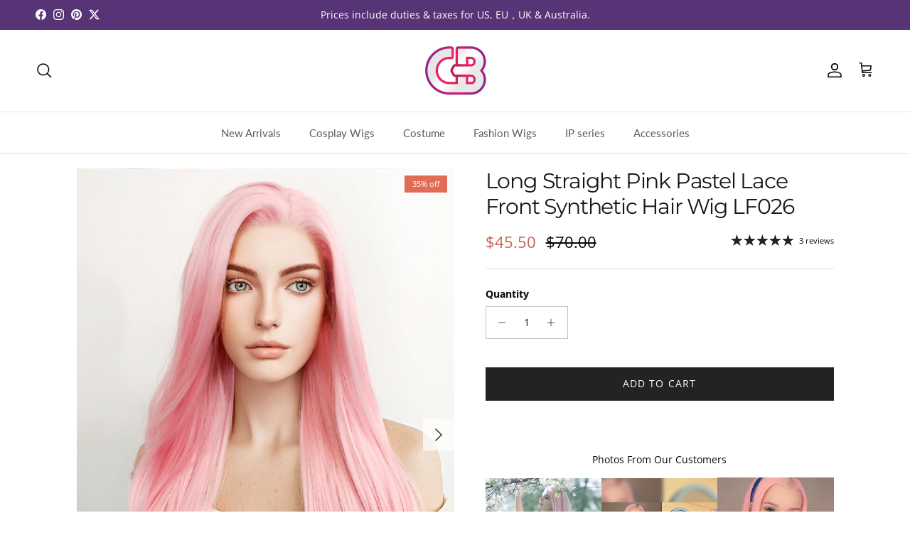

--- FILE ---
content_type: text/html; charset=utf-8
request_url: https://www.cosplaybuzz.com/collections/long-basic-wigs/products/lf026
body_size: 74071
content:
<!doctype html>
<html class="no-js" lang="en" dir="ltr">
<head><meta charset="utf-8">
<meta name="viewport" content="width=device-width,initial-scale=1">
<title>Long Straight Pink Pastel Lace Front Synthetic Hair Wig LF026 &ndash; CosplayBuzz</title><link rel="canonical" href="https://www.cosplaybuzz.com/products/lf026"><link rel="icon" href="//www.cosplaybuzz.com/cdn/shop/files/CB_LOGO.png?crop=center&height=48&v=1613539798&width=48" type="image/png">
  <link rel="apple-touch-icon" href="//www.cosplaybuzz.com/cdn/shop/files/CB_LOGO.png?crop=center&height=180&v=1613539798&width=180"><meta name="description" content="Photos From Our Customers Product: Style Code: LF026Color: PinkCap Size: Head Circumference about 22.5&quot; - 23&quot;Length: About 24&quot;Wig Type: Lace FrontLace Type: Durable Swiss Lace in Nude Color (1.5 inches)Parting: Any DirectionMaterial: Synthetic FiberHeat Resistant: 150C Heat Resistant Remarks:- The handling time to disp"><meta property="og:site_name" content="CosplayBuzz">
<meta property="og:url" content="https://www.cosplaybuzz.com/products/lf026">
<meta property="og:title" content="Long Straight Pink Pastel Lace Front Synthetic Hair Wig LF026">
<meta property="og:type" content="product">
<meta property="og:description" content="Photos From Our Customers Product: Style Code: LF026Color: PinkCap Size: Head Circumference about 22.5&quot; - 23&quot;Length: About 24&quot;Wig Type: Lace FrontLace Type: Durable Swiss Lace in Nude Color (1.5 inches)Parting: Any DirectionMaterial: Synthetic FiberHeat Resistant: 150C Heat Resistant Remarks:- The handling time to disp"><meta property="og:image" content="http://www.cosplaybuzz.com/cdn/shop/products/CB_LF026_1.jpg?crop=center&height=1200&v=1736846658&width=1200">
  <meta property="og:image:secure_url" content="https://www.cosplaybuzz.com/cdn/shop/products/CB_LF026_1.jpg?crop=center&height=1200&v=1736846658&width=1200">
  <meta property="og:image:width" content="800">
  <meta property="og:image:height" content="1100"><meta property="og:price:amount" content="45.50">
  <meta property="og:price:currency" content="USD"><meta name="twitter:site" content="@cosplaybuzz"><meta name="twitter:card" content="summary_large_image">
<meta name="twitter:title" content="Long Straight Pink Pastel Lace Front Synthetic Hair Wig LF026">
<meta name="twitter:description" content="Photos From Our Customers Product: Style Code: LF026Color: PinkCap Size: Head Circumference about 22.5&quot; - 23&quot;Length: About 24&quot;Wig Type: Lace FrontLace Type: Durable Swiss Lace in Nude Color (1.5 inches)Parting: Any DirectionMaterial: Synthetic FiberHeat Resistant: 150C Heat Resistant Remarks:- The handling time to disp">
<style>@font-face {
  font-family: "Open Sans";
  font-weight: 400;
  font-style: normal;
  font-display: fallback;
  src: url("//www.cosplaybuzz.com/cdn/fonts/open_sans/opensans_n4.c32e4d4eca5273f6d4ee95ddf54b5bbb75fc9b61.woff2") format("woff2"),
       url("//www.cosplaybuzz.com/cdn/fonts/open_sans/opensans_n4.5f3406f8d94162b37bfa232b486ac93ee892406d.woff") format("woff");
}
@font-face {
  font-family: "Open Sans";
  font-weight: 700;
  font-style: normal;
  font-display: fallback;
  src: url("//www.cosplaybuzz.com/cdn/fonts/open_sans/opensans_n7.a9393be1574ea8606c68f4441806b2711d0d13e4.woff2") format("woff2"),
       url("//www.cosplaybuzz.com/cdn/fonts/open_sans/opensans_n7.7b8af34a6ebf52beb1a4c1d8c73ad6910ec2e553.woff") format("woff");
}
@font-face {
  font-family: "Open Sans";
  font-weight: 500;
  font-style: normal;
  font-display: fallback;
  src: url("//www.cosplaybuzz.com/cdn/fonts/open_sans/opensans_n5.500dcf21ddee5bc5855ad3a20394d3bc363c217c.woff2") format("woff2"),
       url("//www.cosplaybuzz.com/cdn/fonts/open_sans/opensans_n5.af1a06d824dccfb4d400ba874ef19176651ec834.woff") format("woff");
}
@font-face {
  font-family: "Open Sans";
  font-weight: 400;
  font-style: italic;
  font-display: fallback;
  src: url("//www.cosplaybuzz.com/cdn/fonts/open_sans/opensans_i4.6f1d45f7a46916cc95c694aab32ecbf7509cbf33.woff2") format("woff2"),
       url("//www.cosplaybuzz.com/cdn/fonts/open_sans/opensans_i4.4efaa52d5a57aa9a57c1556cc2b7465d18839daa.woff") format("woff");
}
@font-face {
  font-family: "Open Sans";
  font-weight: 700;
  font-style: italic;
  font-display: fallback;
  src: url("//www.cosplaybuzz.com/cdn/fonts/open_sans/opensans_i7.916ced2e2ce15f7fcd95d196601a15e7b89ee9a4.woff2") format("woff2"),
       url("//www.cosplaybuzz.com/cdn/fonts/open_sans/opensans_i7.99a9cff8c86ea65461de497ade3d515a98f8b32a.woff") format("woff");
}
@font-face {
  font-family: Montserrat;
  font-weight: 400;
  font-style: normal;
  font-display: fallback;
  src: url("//www.cosplaybuzz.com/cdn/fonts/montserrat/montserrat_n4.81949fa0ac9fd2021e16436151e8eaa539321637.woff2") format("woff2"),
       url("//www.cosplaybuzz.com/cdn/fonts/montserrat/montserrat_n4.a6c632ca7b62da89c3594789ba828388aac693fe.woff") format("woff");
}
@font-face {
  font-family: Jost;
  font-weight: 700;
  font-style: normal;
  font-display: fallback;
  src: url("//www.cosplaybuzz.com/cdn/fonts/jost/jost_n7.921dc18c13fa0b0c94c5e2517ffe06139c3615a3.woff2") format("woff2"),
       url("//www.cosplaybuzz.com/cdn/fonts/jost/jost_n7.cbfc16c98c1e195f46c536e775e4e959c5f2f22b.woff") format("woff");
}
@font-face {
  font-family: Lato;
  font-weight: 400;
  font-style: normal;
  font-display: fallback;
  src: url("//www.cosplaybuzz.com/cdn/fonts/lato/lato_n4.c3b93d431f0091c8be23185e15c9d1fee1e971c5.woff2") format("woff2"),
       url("//www.cosplaybuzz.com/cdn/fonts/lato/lato_n4.d5c00c781efb195594fd2fd4ad04f7882949e327.woff") format("woff");
}
@font-face {
  font-family: Lato;
  font-weight: 600;
  font-style: normal;
  font-display: fallback;
  src: url("//www.cosplaybuzz.com/cdn/fonts/lato/lato_n6.38d0e3b23b74a60f769c51d1df73fac96c580d59.woff2") format("woff2"),
       url("//www.cosplaybuzz.com/cdn/fonts/lato/lato_n6.3365366161bdcc36a3f97cfbb23954d8c4bf4079.woff") format("woff");
}
:root {
  --page-container-width:          1600px;
  --reading-container-width:       720px;
  --divider-opacity:               0.14;
  --gutter-large:                  30px;
  --gutter-desktop:                10px;
  --gutter-mobile:                 5px;
  --section-padding:               20px;
  --larger-section-padding:        30px;
  --larger-section-padding-mobile: 25px;
  --largest-section-padding:       50px;
  --aos-animate-duration:          0.6s;

  --base-font-family:              "Open Sans", sans-serif;
  --base-font-weight:              400;
  --base-font-style:               normal;
  --heading-font-family:           Montserrat, sans-serif;
  --heading-font-weight:           400;
  --heading-font-style:            normal;
  --heading-font-letter-spacing:   -0.04em;
  --logo-font-family:              Jost, sans-serif;
  --logo-font-weight:              700;
  --logo-font-style:               normal;
  --nav-font-family:               Lato, sans-serif;
  --nav-font-weight:               400;
  --nav-font-style:                normal;

  --base-text-size:14px;
  --base-line-height:              1.6;
  --input-text-size:16px;
  --smaller-text-size-1:11px;
  --smaller-text-size-2:14px;
  --smaller-text-size-3:11px;
  --smaller-text-size-4:10px;
  --larger-text-size:30px;
  --super-large-text-size:53px;
  --super-large-mobile-text-size:24px;
  --larger-mobile-text-size:24px;
  --logo-text-size:24px;--btn-letter-spacing: 0.08em;
    --btn-text-transform: uppercase;
    --button-text-size: 12px;
    --quickbuy-button-text-size: 12;
    --small-feature-link-font-size: 0.75em;
    --input-btn-padding-top: 1.2em;
    --input-btn-padding-bottom: 1.2em;--heading-text-transform:none;
  --nav-text-size:                      15px;
  --mobile-menu-font-weight:            inherit;

  --body-bg-color:                      255 255 255;
  --bg-color:                           255 255 255;
  --body-text-color:                    7 7 7;
  --text-color:                         7 7 7;

  --header-text-col:                    #000000;--header-text-hover-col:             var(--main-nav-link-hover-col);--header-bg-col:                     #ffffff;
  --heading-color:                     23 23 23;
  --body-heading-color:                23 23 23;
  --heading-divider-col:               #dfe3e8;

  --logo-col:                          #171717;
  --main-nav-bg:                       #ffffff;
  --main-nav-link-col:                 #5c5c5c;
  --main-nav-link-hover-col:           #c16452;
  --main-nav-link-featured-col:        #b61d0f;

  --link-color:                        92 92 92;
  --body-link-color:                   92 92 92;

  --btn-bg-color:                        35 35 35;
  --btn-bg-hover-color:                  92 92 92;
  --btn-border-color:                    35 35 35;
  --btn-border-hover-color:              92 92 92;
  --btn-text-color:                      255 255 255;
  --btn-text-hover-color:                255 255 255;--btn-alt-bg-color:                    255 255 255;
  --btn-alt-text-color:                  35 35 35;
  --btn-alt-border-color:                35 35 35;
  --btn-alt-border-hover-color:          35 35 35;--btn-ter-bg-color:                    235 235 235;
  --btn-ter-text-color:                  0 0 0;
  --btn-ter-bg-hover-color:              35 35 35;
  --btn-ter-text-hover-color:            255 255 255;--btn-border-radius: 0;
    --btn-inspired-border-radius: 0;--color-scheme-default:                             #ffffff;
  --color-scheme-default-color:                       255 255 255;
  --color-scheme-default-text-color:                  7 7 7;
  --color-scheme-default-head-color:                  23 23 23;
  --color-scheme-default-link-color:                  92 92 92;
  --color-scheme-default-btn-text-color:              255 255 255;
  --color-scheme-default-btn-text-hover-color:        255 255 255;
  --color-scheme-default-btn-bg-color:                35 35 35;
  --color-scheme-default-btn-bg-hover-color:          92 92 92;
  --color-scheme-default-btn-border-color:            35 35 35;
  --color-scheme-default-btn-border-hover-color:      92 92 92;
  --color-scheme-default-btn-alt-text-color:          35 35 35;
  --color-scheme-default-btn-alt-bg-color:            255 255 255;
  --color-scheme-default-btn-alt-border-color:        35 35 35;
  --color-scheme-default-btn-alt-border-hover-color:  35 35 35;

  --color-scheme-1:                             #fcfaf3;
  --color-scheme-1-color:                       252 250 243;
  --color-scheme-1-text-color:                  92 92 92;
  --color-scheme-1-head-color:                  23 23 23;
  --color-scheme-1-link-color:                  193 100 82;
  --color-scheme-1-btn-text-color:              255 255 255;
  --color-scheme-1-btn-text-hover-color:        255 255 255;
  --color-scheme-1-btn-bg-color:                35 35 35;
  --color-scheme-1-btn-bg-hover-color:          0 0 0;
  --color-scheme-1-btn-border-color:            35 35 35;
  --color-scheme-1-btn-border-hover-color:      0 0 0;
  --color-scheme-1-btn-alt-text-color:          35 35 35;
  --color-scheme-1-btn-alt-bg-color:            255 255 255;
  --color-scheme-1-btn-alt-border-color:        35 35 35;
  --color-scheme-1-btn-alt-border-hover-color:  35 35 35;

  --color-scheme-2:                             #faf2e6;
  --color-scheme-2-color:                       250 242 230;
  --color-scheme-2-text-color:                  92 92 92;
  --color-scheme-2-head-color:                  23 23 23;
  --color-scheme-2-link-color:                  193 100 82;
  --color-scheme-2-btn-text-color:              255 255 255;
  --color-scheme-2-btn-text-hover-color:        255 255 255;
  --color-scheme-2-btn-bg-color:                35 35 35;
  --color-scheme-2-btn-bg-hover-color:          92 92 92;
  --color-scheme-2-btn-border-color:            35 35 35;
  --color-scheme-2-btn-border-hover-color:      92 92 92;
  --color-scheme-2-btn-alt-text-color:          35 35 35;
  --color-scheme-2-btn-alt-bg-color:            255 255 255;
  --color-scheme-2-btn-alt-border-color:        35 35 35;
  --color-scheme-2-btn-alt-border-hover-color:  35 35 35;

  /* Shop Pay payment terms */
  --payment-terms-background-color:    #ffffff;--quickbuy-bg: 255 255 255;--body-input-background-color:       rgb(var(--body-bg-color));
  --input-background-color:            rgb(var(--body-bg-color));
  --body-input-text-color:             var(--body-text-color);
  --input-text-color:                  var(--body-text-color);
  --body-input-border-color:           rgb(193, 193, 193);
  --input-border-color:                rgb(193, 193, 193);
  --input-border-color-hover:          rgb(119, 119, 119);
  --input-border-color-active:         rgb(7, 7, 7);

  --swatch-cross-svg:                  url("data:image/svg+xml,%3Csvg xmlns='http://www.w3.org/2000/svg' width='240' height='240' viewBox='0 0 24 24' fill='none' stroke='rgb(193, 193, 193)' stroke-width='0.09' preserveAspectRatio='none' %3E%3Cline x1='24' y1='0' x2='0' y2='24'%3E%3C/line%3E%3C/svg%3E");
  --swatch-cross-hover:                url("data:image/svg+xml,%3Csvg xmlns='http://www.w3.org/2000/svg' width='240' height='240' viewBox='0 0 24 24' fill='none' stroke='rgb(119, 119, 119)' stroke-width='0.09' preserveAspectRatio='none' %3E%3Cline x1='24' y1='0' x2='0' y2='24'%3E%3C/line%3E%3C/svg%3E");
  --swatch-cross-active:               url("data:image/svg+xml,%3Csvg xmlns='http://www.w3.org/2000/svg' width='240' height='240' viewBox='0 0 24 24' fill='none' stroke='rgb(7, 7, 7)' stroke-width='0.09' preserveAspectRatio='none' %3E%3Cline x1='24' y1='0' x2='0' y2='24'%3E%3C/line%3E%3C/svg%3E");

  --footer-divider-col:                #ffffff;
  --footer-text-col:                   255 255 255;
  --footer-heading-col:                255 255 255;
  --footer-bg-col:                     87 52 118;--product-label-overlay-justify: flex-start;--product-label-overlay-align: flex-end;--product-label-overlay-reduction-text:   #ffffff;
  --product-label-overlay-reduction-bg:     #e16c56;
  --product-label-overlay-reduction-text-weight: inherit;
  --product-label-overlay-stock-text:       #ffffff;
  --product-label-overlay-stock-bg:         #09728c;
  --product-label-overlay-new-text:         #ffffff;
  --product-label-overlay-new-bg:           #c16452;
  --product-label-overlay-meta-text:        #ffffff;
  --product-label-overlay-meta-bg:          #bd2585;
  --product-label-sale-text:                #c16452;
  --product-label-sold-text:                #171717;
  --product-label-preorder-text:            #3ea36a;

  --product-block-crop-align:               center;

  
  --product-block-price-align:              center;
  --product-block-price-item-margin-start:  .25rem;
  --product-block-price-item-margin-end:    .25rem;
  

  

  --collection-block-image-position:   center center;

  --swatch-picker-image-size:          60px;
  --swatch-crop-align:                 center center;

  --image-overlay-text-color:          255 255 255;--image-overlay-bg:                  rgba(0, 0, 0, 0.12);
  --image-overlay-shadow-start:        rgb(0 0 0 / 0.16);
  --image-overlay-box-opacity:         0.88;--product-inventory-ok-box-color:            rgba(0,0,0,0);
  --product-inventory-ok-text-color:           #232323;
  --product-inventory-ok-icon-box-fill-color:  none;
  --product-inventory-low-box-color:           rgba(0,0,0,0);
  --product-inventory-low-text-color:          #232323;
  --product-inventory-low-icon-box-fill-color: none;
  --product-inventory-low-text-color-channels: 35, 35, 35;
  --product-inventory-ok-text-color-channels:  35, 35, 35;

  --rating-star-color: 35 35 35;--overlay-align-left: start;
    --overlay-align-right: end;}html[dir=rtl] {
  --overlay-right-text-m-left: 0;
  --overlay-right-text-m-right: auto;
  --overlay-left-shadow-left-left: 15%;
  --overlay-left-shadow-left-right: -50%;
  --overlay-left-shadow-right-left: -85%;
  --overlay-left-shadow-right-right: 0;
}.image-overlay--bg-box .text-overlay .text-overlay__text {
    --image-overlay-box-bg: 255 255 255;
    --heading-color: var(--body-heading-color);
    --text-color: var(--body-text-color);
    --link-color: var(--body-link-color);
  }::selection {
    background: rgb(var(--body-heading-color));
    color: rgb(var(--body-bg-color));
  }
  ::-moz-selection {
    background: rgb(var(--body-heading-color));
    color: rgb(var(--body-bg-color));
  }.use-color-scheme--default {
  --product-label-sale-text:           #c16452;
  --product-label-sold-text:           #171717;
  --product-label-preorder-text:       #3ea36a;
  --input-background-color:            rgb(var(--body-bg-color));
  --input-text-color:                  var(--body-input-text-color);
  --input-border-color:                rgb(193, 193, 193);
  --input-border-color-hover:          rgb(119, 119, 119);
  --input-border-color-active:         rgb(7, 7, 7);
}</style>

  <link href="//www.cosplaybuzz.com/cdn/shop/t/30/assets/main.css?v=176498166173679921171757487315" rel="stylesheet" type="text/css" media="all" />
<link rel="preload" as="font" href="//www.cosplaybuzz.com/cdn/fonts/open_sans/opensans_n4.c32e4d4eca5273f6d4ee95ddf54b5bbb75fc9b61.woff2" type="font/woff2" crossorigin><link rel="preload" as="font" href="//www.cosplaybuzz.com/cdn/fonts/montserrat/montserrat_n4.81949fa0ac9fd2021e16436151e8eaa539321637.woff2" type="font/woff2" crossorigin><script type="5d567ece11f99939ac6404a3-text/javascript">
    document.documentElement.className = document.documentElement.className.replace('no-js', 'js');

    window.theme = {
      info: {
        name: 'Symmetry',
        version: '8.0.0'
      },
      device: {
        hasTouch: window.matchMedia('(any-pointer: coarse)').matches,
        hasHover: window.matchMedia('(hover: hover)').matches
      },
      mediaQueries: {
        md: '(min-width: 768px)',
        productMediaCarouselBreak: '(min-width: 1041px)'
      },
      routes: {
        base: 'https://www.cosplaybuzz.com',
        cart: '/cart',
        cartAdd: '/cart/add.js',
        cartUpdate: '/cart/update.js',
        predictiveSearch: '/search/suggest'
      },
      strings: {
        cartTermsConfirmation: "You must agree to the terms and conditions before continuing.",
        cartItemsQuantityError: "You can only add [QUANTITY] of this item to your cart.",
        generalSearchViewAll: "View all search results",
        noStock: "Sold out",
        noVariant: "Unavailable",
        productsProductChooseA: "Choose a",
        generalSearchPages: "Pages",
        generalSearchNoResultsWithoutTerms: "Sorry, we couldnʼt find any results",
        shippingCalculator: {
          singleRate: "There is one shipping rate for this destination:",
          multipleRates: "There are multiple shipping rates for this destination:",
          noRates: "We do not ship to this destination."
        },
        regularPrice: "Regular price",
        salePrice: "Sale price"
      },
      settings: {
        moneyWithCurrencyFormat: "\u003cspan class=money\u003e${{amount}} USD\u003c\/span\u003e",
        cartType: "page",
        afterAddToCart: "page",
        quickbuyStyle: "off",
        externalLinksNewTab: true,
        internalLinksSmoothScroll: true
      }
    }

    theme.inlineNavigationCheck = function() {
      var pageHeader = document.querySelector('.pageheader'),
          inlineNavContainer = pageHeader.querySelector('.logo-area__left__inner'),
          inlineNav = inlineNavContainer.querySelector('.navigation--left');
      if (inlineNav && getComputedStyle(inlineNav).display != 'none') {
        var inlineMenuCentered = document.querySelector('.pageheader--layout-inline-menu-center'),
            logoContainer = document.querySelector('.logo-area__middle__inner');
        if(inlineMenuCentered) {
          var rightWidth = document.querySelector('.logo-area__right__inner').clientWidth,
              middleWidth = logoContainer.clientWidth,
              logoArea = document.querySelector('.logo-area'),
              computedLogoAreaStyle = getComputedStyle(logoArea),
              logoAreaInnerWidth = logoArea.clientWidth - Math.ceil(parseFloat(computedLogoAreaStyle.paddingLeft)) - Math.ceil(parseFloat(computedLogoAreaStyle.paddingRight)),
              availableNavWidth = logoAreaInnerWidth - Math.max(rightWidth, middleWidth) * 2 - 40;
          inlineNavContainer.style.maxWidth = availableNavWidth + 'px';
        }

        var firstInlineNavLink = inlineNav.querySelector('.navigation__item:first-child'),
            lastInlineNavLink = inlineNav.querySelector('.navigation__item:last-child');
        if (lastInlineNavLink) {
          var inlineNavWidth = null;
          if(document.querySelector('html[dir=rtl]')) {
            inlineNavWidth = firstInlineNavLink.offsetLeft - lastInlineNavLink.offsetLeft + firstInlineNavLink.offsetWidth;
          } else {
            inlineNavWidth = lastInlineNavLink.offsetLeft - firstInlineNavLink.offsetLeft + lastInlineNavLink.offsetWidth;
          }
          if (inlineNavContainer.offsetWidth >= inlineNavWidth) {
            pageHeader.classList.add('pageheader--layout-inline-permitted');
            var tallLogo = logoContainer.clientHeight > lastInlineNavLink.clientHeight + 20;
            if (tallLogo) {
              inlineNav.classList.add('navigation--tight-underline');
            } else {
              inlineNav.classList.remove('navigation--tight-underline');
            }
          } else {
            pageHeader.classList.remove('pageheader--layout-inline-permitted');
          }
        }
      }
    };

    theme.setInitialHeaderHeightProperty = () => {
      const section = document.querySelector('.section-header');
      if (section) {
        document.documentElement.style.setProperty('--theme-header-height', Math.ceil(section.clientHeight) + 'px');
      }
    };
  </script>

  <script src="//www.cosplaybuzz.com/cdn/shop/t/30/assets/main.js?v=150891663519462644191750300967" defer type="5d567ece11f99939ac6404a3-text/javascript"></script>
    <script src="//www.cosplaybuzz.com/cdn/shop/t/30/assets/animate-on-scroll.js?v=15249566486942820451750300966" defer type="5d567ece11f99939ac6404a3-text/javascript"></script>
    <link href="//www.cosplaybuzz.com/cdn/shop/t/30/assets/animate-on-scroll.css?v=135962721104954213331750300966" rel="stylesheet" type="text/css" media="all" />
  

  <script type="5d567ece11f99939ac6404a3-text/javascript">window.performance && window.performance.mark && window.performance.mark('shopify.content_for_header.start');</script><meta name="google-site-verification" content="lQnQbqWHZMkoOETSNdMxhrpX-6k499GlFlWLiEeRPi4">
<meta id="shopify-digital-wallet" name="shopify-digital-wallet" content="/2655339/digital_wallets/dialog">
<meta name="shopify-checkout-api-token" content="c3b5dc0bcff7a68372a36ef91b2d42fd">
<meta id="in-context-paypal-metadata" data-shop-id="2655339" data-venmo-supported="false" data-environment="production" data-locale="en_US" data-paypal-v4="true" data-currency="USD">
<link rel="alternate" type="application/json+oembed" href="https://www.cosplaybuzz.com/products/lf026.oembed">
<script async="async" src="/checkouts/internal/preloads.js?locale=en-US" type="5d567ece11f99939ac6404a3-text/javascript"></script>
<script id="shopify-features" type="application/json">{"accessToken":"c3b5dc0bcff7a68372a36ef91b2d42fd","betas":["rich-media-storefront-analytics"],"domain":"www.cosplaybuzz.com","predictiveSearch":true,"shopId":2655339,"locale":"en"}</script>
<script type="5d567ece11f99939ac6404a3-text/javascript">var Shopify = Shopify || {};
Shopify.shop = "cosplay-buzz.myshopify.com";
Shopify.locale = "en";
Shopify.currency = {"active":"USD","rate":"1.0"};
Shopify.country = "US";
Shopify.theme = {"name":"Symmetry_v8","id":131636428871,"schema_name":"Symmetry","schema_version":"8.0.0","theme_store_id":568,"role":"main"};
Shopify.theme.handle = "null";
Shopify.theme.style = {"id":null,"handle":null};
Shopify.cdnHost = "www.cosplaybuzz.com/cdn";
Shopify.routes = Shopify.routes || {};
Shopify.routes.root = "/";</script>
<script type="5d567ece11f99939ac6404a3-module">!function(o){(o.Shopify=o.Shopify||{}).modules=!0}(window);</script>
<script type="5d567ece11f99939ac6404a3-text/javascript">!function(o){function n(){var o=[];function n(){o.push(Array.prototype.slice.apply(arguments))}return n.q=o,n}var t=o.Shopify=o.Shopify||{};t.loadFeatures=n(),t.autoloadFeatures=n()}(window);</script>
<script id="shop-js-analytics" type="application/json">{"pageType":"product"}</script>
<script defer="defer" async type="5d567ece11f99939ac6404a3-module" src="//www.cosplaybuzz.com/cdn/shopifycloud/shop-js/modules/v2/client.init-shop-cart-sync_BT-GjEfc.en.esm.js"></script>
<script defer="defer" async type="5d567ece11f99939ac6404a3-module" src="//www.cosplaybuzz.com/cdn/shopifycloud/shop-js/modules/v2/chunk.common_D58fp_Oc.esm.js"></script>
<script defer="defer" async type="5d567ece11f99939ac6404a3-module" src="//www.cosplaybuzz.com/cdn/shopifycloud/shop-js/modules/v2/chunk.modal_xMitdFEc.esm.js"></script>
<script type="5d567ece11f99939ac6404a3-module">
  await import("//www.cosplaybuzz.com/cdn/shopifycloud/shop-js/modules/v2/client.init-shop-cart-sync_BT-GjEfc.en.esm.js");
await import("//www.cosplaybuzz.com/cdn/shopifycloud/shop-js/modules/v2/chunk.common_D58fp_Oc.esm.js");
await import("//www.cosplaybuzz.com/cdn/shopifycloud/shop-js/modules/v2/chunk.modal_xMitdFEc.esm.js");

  window.Shopify.SignInWithShop?.initShopCartSync?.({"fedCMEnabled":true,"windoidEnabled":true});

</script>
<script type="5d567ece11f99939ac6404a3-text/javascript">(function() {
  var isLoaded = false;
  function asyncLoad() {
    if (isLoaded) return;
    isLoaded = true;
    var urls = ["https:\/\/d23vcg4goqd90x.cloudfront.net\/load-custom-forms.min.js?shop=cosplay-buzz.myshopify.com","https:\/\/chimpstatic.com\/mcjs-connected\/js\/users\/334db7469fd1981250c476080\/f21278ffe67b0ca1df02e6fb2.js?shop=cosplay-buzz.myshopify.com","https:\/\/api.fastbundle.co\/scripts\/src.js?shop=cosplay-buzz.myshopify.com","https:\/\/api.fastbundle.co\/scripts\/script_tag.js?shop=cosplay-buzz.myshopify.com","https:\/\/cloudsearch-1f874.kxcdn.com\/shopify.js?srp=\/a\/search\u0026filtersEnabled=1\u0026appEmbedOnly=1\u0026shop=cosplay-buzz.myshopify.com"];
    for (var i = 0; i < urls.length; i++) {
      var s = document.createElement('script');
      s.type = 'text/javascript';
      s.async = true;
      s.src = urls[i];
      var x = document.getElementsByTagName('script')[0];
      x.parentNode.insertBefore(s, x);
    }
  };
  if(window.attachEvent) {
    window.attachEvent('onload', asyncLoad);
  } else {
    window.addEventListener('load', asyncLoad, false);
  }
})();</script>
<script id="__st" type="5d567ece11f99939ac6404a3-text/javascript">var __st={"a":2655339,"offset":-28800,"reqid":"72c948d9-be2e-403a-a348-31d57e7fcb06-1769065765","pageurl":"www.cosplaybuzz.com\/collections\/long-basic-wigs\/products\/lf026","u":"0ccbebe9e925","p":"product","rtyp":"product","rid":1427031681};</script>
<script type="5d567ece11f99939ac6404a3-text/javascript">window.ShopifyPaypalV4VisibilityTracking = true;</script>
<script id="form-persister" type="5d567ece11f99939ac6404a3-text/javascript">!function(){'use strict';const t='contact',e='new_comment',n=[[t,t],['blogs',e],['comments',e],[t,'customer']],o='password',r='form_key',c=['recaptcha-v3-token','g-recaptcha-response','h-captcha-response',o],s=()=>{try{return window.sessionStorage}catch{return}},i='__shopify_v',u=t=>t.elements[r],a=function(){const t=[...n].map((([t,e])=>`form[action*='/${t}']:not([data-nocaptcha='true']) input[name='form_type'][value='${e}']`)).join(',');var e;return e=t,()=>e?[...document.querySelectorAll(e)].map((t=>t.form)):[]}();function m(t){const e=u(t);a().includes(t)&&(!e||!e.value)&&function(t){try{if(!s())return;!function(t){const e=s();if(!e)return;const n=u(t);if(!n)return;const o=n.value;o&&e.removeItem(o)}(t);const e=Array.from(Array(32),(()=>Math.random().toString(36)[2])).join('');!function(t,e){u(t)||t.append(Object.assign(document.createElement('input'),{type:'hidden',name:r})),t.elements[r].value=e}(t,e),function(t,e){const n=s();if(!n)return;const r=[...t.querySelectorAll(`input[type='${o}']`)].map((({name:t})=>t)),u=[...c,...r],a={};for(const[o,c]of new FormData(t).entries())u.includes(o)||(a[o]=c);n.setItem(e,JSON.stringify({[i]:1,action:t.action,data:a}))}(t,e)}catch(e){console.error('failed to persist form',e)}}(t)}const f=t=>{if('true'===t.dataset.persistBound)return;const e=function(t,e){const n=function(t){return'function'==typeof t.submit?t.submit:HTMLFormElement.prototype.submit}(t).bind(t);return function(){let t;return()=>{t||(t=!0,(()=>{try{e(),n()}catch(t){(t=>{console.error('form submit failed',t)})(t)}})(),setTimeout((()=>t=!1),250))}}()}(t,(()=>{m(t)}));!function(t,e){if('function'==typeof t.submit&&'function'==typeof e)try{t.submit=e}catch{}}(t,e),t.addEventListener('submit',(t=>{t.preventDefault(),e()})),t.dataset.persistBound='true'};!function(){function t(t){const e=(t=>{const e=t.target;return e instanceof HTMLFormElement?e:e&&e.form})(t);e&&m(e)}document.addEventListener('submit',t),document.addEventListener('DOMContentLoaded',(()=>{const e=a();for(const t of e)f(t);var n;n=document.body,new window.MutationObserver((t=>{for(const e of t)if('childList'===e.type&&e.addedNodes.length)for(const t of e.addedNodes)1===t.nodeType&&'FORM'===t.tagName&&a().includes(t)&&f(t)})).observe(n,{childList:!0,subtree:!0,attributes:!1}),document.removeEventListener('submit',t)}))}()}();</script>
<script integrity="sha256-4kQ18oKyAcykRKYeNunJcIwy7WH5gtpwJnB7kiuLZ1E=" data-source-attribution="shopify.loadfeatures" defer="defer" src="//www.cosplaybuzz.com/cdn/shopifycloud/storefront/assets/storefront/load_feature-a0a9edcb.js" crossorigin="anonymous" type="5d567ece11f99939ac6404a3-text/javascript"></script>
<script data-source-attribution="shopify.dynamic_checkout.dynamic.init" type="5d567ece11f99939ac6404a3-text/javascript">var Shopify=Shopify||{};Shopify.PaymentButton=Shopify.PaymentButton||{isStorefrontPortableWallets:!0,init:function(){window.Shopify.PaymentButton.init=function(){};var t=document.createElement("script");t.src="https://www.cosplaybuzz.com/cdn/shopifycloud/portable-wallets/latest/portable-wallets.en.js",t.type="module",document.head.appendChild(t)}};
</script>
<script data-source-attribution="shopify.dynamic_checkout.buyer_consent" type="5d567ece11f99939ac6404a3-text/javascript">
  function portableWalletsHideBuyerConsent(e){var t=document.getElementById("shopify-buyer-consent"),n=document.getElementById("shopify-subscription-policy-button");t&&n&&(t.classList.add("hidden"),t.setAttribute("aria-hidden","true"),n.removeEventListener("click",e))}function portableWalletsShowBuyerConsent(e){var t=document.getElementById("shopify-buyer-consent"),n=document.getElementById("shopify-subscription-policy-button");t&&n&&(t.classList.remove("hidden"),t.removeAttribute("aria-hidden"),n.addEventListener("click",e))}window.Shopify?.PaymentButton&&(window.Shopify.PaymentButton.hideBuyerConsent=portableWalletsHideBuyerConsent,window.Shopify.PaymentButton.showBuyerConsent=portableWalletsShowBuyerConsent);
</script>
<script data-source-attribution="shopify.dynamic_checkout.cart.bootstrap" type="5d567ece11f99939ac6404a3-text/javascript">document.addEventListener("DOMContentLoaded",(function(){function t(){return document.querySelector("shopify-accelerated-checkout-cart, shopify-accelerated-checkout")}if(t())Shopify.PaymentButton.init();else{new MutationObserver((function(e,n){t()&&(Shopify.PaymentButton.init(),n.disconnect())})).observe(document.body,{childList:!0,subtree:!0})}}));
</script>
<link id="shopify-accelerated-checkout-styles" rel="stylesheet" media="screen" href="https://www.cosplaybuzz.com/cdn/shopifycloud/portable-wallets/latest/accelerated-checkout-backwards-compat.css" crossorigin="anonymous">
<style id="shopify-accelerated-checkout-cart">
        #shopify-buyer-consent {
  margin-top: 1em;
  display: inline-block;
  width: 100%;
}

#shopify-buyer-consent.hidden {
  display: none;
}

#shopify-subscription-policy-button {
  background: none;
  border: none;
  padding: 0;
  text-decoration: underline;
  font-size: inherit;
  cursor: pointer;
}

#shopify-subscription-policy-button::before {
  box-shadow: none;
}

      </style>
<script id="sections-script" data-sections="footer" defer="defer" src="//www.cosplaybuzz.com/cdn/shop/t/30/compiled_assets/scripts.js?v=10965" type="5d567ece11f99939ac6404a3-text/javascript"></script>
<script type="5d567ece11f99939ac6404a3-text/javascript">window.performance && window.performance.mark && window.performance.mark('shopify.content_for_header.end');</script>
<!-- CC Custom Head Start --><!-- CC Custom Head End --><!-- BEGIN app block: shopify://apps/judge-me-reviews/blocks/judgeme_core/61ccd3b1-a9f2-4160-9fe9-4fec8413e5d8 --><!-- Start of Judge.me Core -->






<link rel="dns-prefetch" href="https://cdnwidget.judge.me">
<link rel="dns-prefetch" href="https://cdn.judge.me">
<link rel="dns-prefetch" href="https://cdn1.judge.me">
<link rel="dns-prefetch" href="https://api.judge.me">

<script data-cfasync='false' class='jdgm-settings-script'>window.jdgmSettings={"pagination":5,"disable_web_reviews":false,"badge_no_review_text":"No reviews","badge_n_reviews_text":"{{ n }} review/reviews","badge_star_color":"#A450AC","hide_badge_preview_if_no_reviews":true,"badge_hide_text":false,"enforce_center_preview_badge":false,"widget_title":"Customer Reviews","widget_open_form_text":"Write a review","widget_close_form_text":"Cancel review","widget_refresh_page_text":"Refresh page","widget_summary_text":"Based on {{ number_of_reviews }} review/reviews","widget_no_review_text":"Be the first to write a review","widget_name_field_text":"Display name","widget_verified_name_field_text":"Verified Name (public)","widget_name_placeholder_text":"Display name","widget_required_field_error_text":"This field is required.","widget_email_field_text":"Email address","widget_verified_email_field_text":"Verified Email (private, can not be edited)","widget_email_placeholder_text":"Your email address","widget_email_field_error_text":"Please enter a valid email address.","widget_rating_field_text":"Rating","widget_review_title_field_text":"Review Title","widget_review_title_placeholder_text":"Give your review a title","widget_review_body_field_text":"Review content","widget_review_body_placeholder_text":"Start writing here...","widget_pictures_field_text":"Picture/Video (optional)","widget_submit_review_text":"Submit Review","widget_submit_verified_review_text":"Submit Verified Review","widget_submit_success_msg_with_auto_publish":"Thank you! Please refresh the page in a few moments to see your review. You can remove or edit your review by logging into \u003ca href='https://judge.me/login' target='_blank' rel='nofollow noopener'\u003eJudge.me\u003c/a\u003e","widget_submit_success_msg_no_auto_publish":"Thank you! Your review will be published as soon as it is approved by the shop admin. You can remove or edit your review by logging into \u003ca href='https://judge.me/login' target='_blank' rel='nofollow noopener'\u003eJudge.me\u003c/a\u003e","widget_show_default_reviews_out_of_total_text":"Showing {{ n_reviews_shown }} out of {{ n_reviews }} reviews.","widget_show_all_link_text":"Show all","widget_show_less_link_text":"Show less","widget_author_said_text":"{{ reviewer_name }} said:","widget_days_text":"{{ n }} days ago","widget_weeks_text":"{{ n }} week/weeks ago","widget_months_text":"{{ n }} month/months ago","widget_years_text":"{{ n }} year/years ago","widget_yesterday_text":"Yesterday","widget_today_text":"Today","widget_replied_text":"\u003e\u003e {{ shop_name }} replied:","widget_read_more_text":"Read more","widget_reviewer_name_as_initial":"last_initial","widget_rating_filter_color":"#aa93ac","widget_rating_filter_see_all_text":"See all reviews","widget_sorting_most_recent_text":"Most Recent","widget_sorting_highest_rating_text":"Highest Rating","widget_sorting_lowest_rating_text":"Lowest Rating","widget_sorting_with_pictures_text":"Only Pictures","widget_sorting_most_helpful_text":"Most Helpful","widget_open_question_form_text":"Ask a question","widget_reviews_subtab_text":"Reviews","widget_questions_subtab_text":"Questions","widget_question_label_text":"Question","widget_answer_label_text":"Answer","widget_question_placeholder_text":"Write your question here","widget_submit_question_text":"Submit Question","widget_question_submit_success_text":"Thank you for your question! We will notify you once it gets answered.","widget_star_color":"#A450AC","verified_badge_text":"Verified","verified_badge_bg_color":"#A450AC","verified_badge_text_color":"","verified_badge_placement":"left-of-reviewer-name","widget_review_max_height":4,"widget_hide_border":false,"widget_social_share":false,"widget_thumb":false,"widget_review_location_show":false,"widget_location_format":"country_iso_code","all_reviews_include_out_of_store_products":true,"all_reviews_out_of_store_text":"(out of store)","all_reviews_pagination":100,"all_reviews_product_name_prefix_text":"about","enable_review_pictures":true,"enable_question_anwser":true,"widget_theme":"leex","review_date_format":"mm/dd/yyyy","default_sort_method":"most-recent","widget_product_reviews_subtab_text":"Product Reviews","widget_shop_reviews_subtab_text":"Shop Reviews","widget_other_products_reviews_text":"Reviews for other products","widget_store_reviews_subtab_text":"Store reviews","widget_no_store_reviews_text":"This store hasn't received any reviews yet","widget_web_restriction_product_reviews_text":"This product hasn't received any reviews yet","widget_no_items_text":"No items found","widget_show_more_text":"Show more","widget_write_a_store_review_text":"Write a Store Review","widget_other_languages_heading":"Reviews in Other Languages","widget_translate_review_text":"Translate review to {{ language }}","widget_translating_review_text":"Translating...","widget_show_original_translation_text":"Show original ({{ language }})","widget_translate_review_failed_text":"Review couldn't be translated.","widget_translate_review_retry_text":"Retry","widget_translate_review_try_again_later_text":"Try again later","show_product_url_for_grouped_product":false,"widget_sorting_pictures_first_text":"Pictures First","show_pictures_on_all_rev_page_mobile":true,"show_pictures_on_all_rev_page_desktop":true,"floating_tab_hide_mobile_install_preference":false,"floating_tab_button_name":"★ Reviews","floating_tab_title":"Let customers speak for us","floating_tab_button_color":"","floating_tab_button_background_color":"","floating_tab_url":"","floating_tab_url_enabled":false,"floating_tab_tab_style":"text","all_reviews_text_badge_text":"Customers rate us {{ shop.metafields.judgeme.all_reviews_rating | round: 1 }}/5 based on {{ shop.metafields.judgeme.all_reviews_count }} reviews.","all_reviews_text_badge_text_branded_style":"{{ shop.metafields.judgeme.all_reviews_rating | round: 1 }} out of 5 stars based on {{ shop.metafields.judgeme.all_reviews_count }} reviews","is_all_reviews_text_badge_a_link":true,"show_stars_for_all_reviews_text_badge":true,"all_reviews_text_badge_url":"/pages/all-reviews","all_reviews_text_style":"text","all_reviews_text_color_style":"judgeme_brand_color","all_reviews_text_color":"#108474","all_reviews_text_show_jm_brand":true,"featured_carousel_show_header":true,"featured_carousel_title":"Let customers speak for us","testimonials_carousel_title":"Customers are saying","videos_carousel_title":"Real customer stories","cards_carousel_title":"Customers are saying","featured_carousel_count_text":"from {{ n }} reviews","featured_carousel_add_link_to_all_reviews_page":true,"featured_carousel_url":"/pages/all-reviews","featured_carousel_show_images":true,"featured_carousel_autoslide_interval":5,"featured_carousel_arrows_on_the_sides":true,"featured_carousel_height":250,"featured_carousel_width":80,"featured_carousel_image_size":70,"featured_carousel_image_height":300,"featured_carousel_arrow_color":"#eeeeee","verified_count_badge_style":"vintage","verified_count_badge_orientation":"horizontal","verified_count_badge_color_style":"judgeme_brand_color","verified_count_badge_color":"#108474","is_verified_count_badge_a_link":false,"verified_count_badge_url":"/pages/all-reviews","verified_count_badge_show_jm_brand":true,"widget_rating_preset_default":5,"widget_first_sub_tab":"product-reviews","widget_show_histogram":true,"widget_histogram_use_custom_color":true,"widget_pagination_use_custom_color":true,"widget_star_use_custom_color":true,"widget_verified_badge_use_custom_color":true,"widget_write_review_use_custom_color":false,"picture_reminder_submit_button":"Upload Pictures","enable_review_videos":true,"mute_video_by_default":true,"widget_sorting_videos_first_text":"Videos First","widget_review_pending_text":"Pending","featured_carousel_items_for_large_screen":3,"social_share_options_order":"Facebook,Twitter","remove_microdata_snippet":true,"disable_json_ld":false,"enable_json_ld_products":false,"preview_badge_show_question_text":false,"preview_badge_no_question_text":"No questions","preview_badge_n_question_text":"{{ number_of_questions }} question/questions","qa_badge_show_icon":false,"qa_badge_icon_color":"#A450AC","qa_badge_position":"same-row","remove_judgeme_branding":true,"widget_add_search_bar":true,"widget_search_bar_placeholder":"Search","widget_sorting_verified_only_text":"Verified only","featured_carousel_theme":"gallery","featured_carousel_show_rating":true,"featured_carousel_show_title":true,"featured_carousel_show_body":true,"featured_carousel_show_date":false,"featured_carousel_show_reviewer":true,"featured_carousel_show_product":false,"featured_carousel_header_background_color":"#108474","featured_carousel_header_text_color":"#ffffff","featured_carousel_name_product_separator":"reviewed","featured_carousel_full_star_background":"#108474","featured_carousel_empty_star_background":"#dadada","featured_carousel_vertical_theme_background":"#f9fafb","featured_carousel_verified_badge_enable":false,"featured_carousel_verified_badge_color":"false","featured_carousel_border_style":"round","featured_carousel_review_line_length_limit":3,"featured_carousel_more_reviews_button_text":"Read more reviews","featured_carousel_view_product_button_text":"View product","all_reviews_page_load_reviews_on":"scroll","all_reviews_page_load_more_text":"Load More Reviews","disable_fb_tab_reviews":false,"enable_ajax_cdn_cache":false,"widget_public_name_text":"displayed publicly like","default_reviewer_name":"John Smith","default_reviewer_name_has_non_latin":true,"widget_reviewer_anonymous":"Anonymous","medals_widget_title":"Judge.me Review Medals","medals_widget_background_color":"#f9fafb","medals_widget_position":"footer_all_pages","medals_widget_border_color":"#f9fafb","medals_widget_verified_text_position":"left","medals_widget_use_monochromatic_version":false,"medals_widget_elements_color":"#108474","show_reviewer_avatar":true,"widget_invalid_yt_video_url_error_text":"Not a YouTube video URL","widget_max_length_field_error_text":"Please enter no more than {0} characters.","widget_show_country_flag":false,"widget_show_collected_via_shop_app":true,"widget_verified_by_shop_badge_style":"light","widget_verified_by_shop_text":"Verified by Shop","widget_show_photo_gallery":false,"widget_load_with_code_splitting":true,"widget_ugc_install_preference":false,"widget_ugc_title":"Made by us, Shared by you","widget_ugc_subtitle":"Tag us to see your picture featured in our page","widget_ugc_arrows_color":"#ffffff","widget_ugc_primary_button_text":"Buy Now","widget_ugc_primary_button_background_color":"#108474","widget_ugc_primary_button_text_color":"#ffffff","widget_ugc_primary_button_border_width":"0","widget_ugc_primary_button_border_style":"none","widget_ugc_primary_button_border_color":"#108474","widget_ugc_primary_button_border_radius":"25","widget_ugc_secondary_button_text":"Load More","widget_ugc_secondary_button_background_color":"#ffffff","widget_ugc_secondary_button_text_color":"#108474","widget_ugc_secondary_button_border_width":"2","widget_ugc_secondary_button_border_style":"solid","widget_ugc_secondary_button_border_color":"#108474","widget_ugc_secondary_button_border_radius":"25","widget_ugc_reviews_button_text":"View Reviews","widget_ugc_reviews_button_background_color":"#ffffff","widget_ugc_reviews_button_text_color":"#108474","widget_ugc_reviews_button_border_width":"2","widget_ugc_reviews_button_border_style":"solid","widget_ugc_reviews_button_border_color":"#108474","widget_ugc_reviews_button_border_radius":"25","widget_ugc_reviews_button_link_to":"judgeme-reviews-page","widget_ugc_show_post_date":true,"widget_ugc_max_width":"800","widget_rating_metafield_value_type":true,"widget_primary_color":"#A450AC","widget_enable_secondary_color":false,"widget_secondary_color":"#edf5f5","widget_summary_average_rating_text":"{{ average_rating }} out of 5","widget_media_grid_title":"Customer photos \u0026 videos","widget_media_grid_see_more_text":"See more","widget_round_style":true,"widget_show_product_medals":false,"widget_verified_by_judgeme_text":"Verified by Judge.me","widget_show_store_medals":false,"widget_verified_by_judgeme_text_in_store_medals":"Verified by Judge.me","widget_media_field_exceed_quantity_message":"Sorry, we can only accept {{ max_media }} for one review.","widget_media_field_exceed_limit_message":"{{ file_name }} is too large, please select a {{ media_type }} less than {{ size_limit }}MB.","widget_review_submitted_text":"Review Submitted!","widget_question_submitted_text":"Question Submitted!","widget_close_form_text_question":"Cancel","widget_write_your_answer_here_text":"Write your answer here","widget_enabled_branded_link":true,"widget_show_collected_by_judgeme":false,"widget_reviewer_name_color":"","widget_write_review_text_color":"","widget_write_review_bg_color":"","widget_collected_by_judgeme_text":"collected by Judge.me","widget_pagination_type":"standard","widget_load_more_text":"Load More","widget_load_more_color":"#AA93AC","widget_full_review_text":"Full Review","widget_read_more_reviews_text":"Read More Reviews","widget_read_questions_text":"Read Questions","widget_questions_and_answers_text":"Questions \u0026 Answers","widget_verified_by_text":"Verified by","widget_verified_text":"Verified","widget_number_of_reviews_text":"{{ number_of_reviews }} reviews","widget_back_button_text":"Back","widget_next_button_text":"Next","widget_custom_forms_filter_button":"Filters","custom_forms_style":"vertical","widget_show_review_information":false,"how_reviews_are_collected":"How reviews are collected?","widget_show_review_keywords":false,"widget_gdpr_statement":"How we use your data: We'll only contact you about the review you left, and only if necessary. By submitting your review, you agree to Judge.me's \u003ca href='https://judge.me/terms' target='_blank' rel='nofollow noopener'\u003eterms\u003c/a\u003e, \u003ca href='https://judge.me/privacy' target='_blank' rel='nofollow noopener'\u003eprivacy\u003c/a\u003e and \u003ca href='https://judge.me/content-policy' target='_blank' rel='nofollow noopener'\u003econtent\u003c/a\u003e policies.","widget_multilingual_sorting_enabled":false,"widget_translate_review_content_enabled":false,"widget_translate_review_content_method":"manual","popup_widget_review_selection":"automatically_with_pictures","popup_widget_round_border_style":true,"popup_widget_show_title":true,"popup_widget_show_body":true,"popup_widget_show_reviewer":false,"popup_widget_show_product":true,"popup_widget_show_pictures":true,"popup_widget_use_review_picture":true,"popup_widget_show_on_home_page":true,"popup_widget_show_on_product_page":true,"popup_widget_show_on_collection_page":true,"popup_widget_show_on_cart_page":true,"popup_widget_position":"bottom_left","popup_widget_first_review_delay":5,"popup_widget_duration":5,"popup_widget_interval":5,"popup_widget_review_count":5,"popup_widget_hide_on_mobile":true,"review_snippet_widget_round_border_style":true,"review_snippet_widget_card_color":"#FFFFFF","review_snippet_widget_slider_arrows_background_color":"#FFFFFF","review_snippet_widget_slider_arrows_color":"#000000","review_snippet_widget_star_color":"#108474","show_product_variant":false,"all_reviews_product_variant_label_text":"Variant: ","widget_show_verified_branding":false,"widget_ai_summary_title":"Customers say","widget_ai_summary_disclaimer":"AI-powered review summary based on recent customer reviews","widget_show_ai_summary":false,"widget_show_ai_summary_bg":false,"widget_show_review_title_input":true,"redirect_reviewers_invited_via_email":"review_widget","request_store_review_after_product_review":false,"request_review_other_products_in_order":false,"review_form_color_scheme":"default","review_form_corner_style":"square","review_form_star_color":{},"review_form_text_color":"#333333","review_form_background_color":"#ffffff","review_form_field_background_color":"#fafafa","review_form_button_color":{},"review_form_button_text_color":"#ffffff","review_form_modal_overlay_color":"#000000","review_content_screen_title_text":"How would you rate this product?","review_content_introduction_text":"We would love it if you would share a bit about your experience.","store_review_form_title_text":"How would you rate this store?","store_review_form_introduction_text":"We would love it if you would share a bit about your experience.","show_review_guidance_text":true,"one_star_review_guidance_text":"Poor","five_star_review_guidance_text":"Great","customer_information_screen_title_text":"About you","customer_information_introduction_text":"Please tell us more about you.","custom_questions_screen_title_text":"Your experience in more detail","custom_questions_introduction_text":"Here are a few questions to help us understand more about your experience.","review_submitted_screen_title_text":"Thanks for your review!","review_submitted_screen_thank_you_text":"We are processing it and it will appear on the store soon.","review_submitted_screen_email_verification_text":"Please confirm your email by clicking the link we just sent you. This helps us keep reviews authentic.","review_submitted_request_store_review_text":"Would you like to share your experience of shopping with us?","review_submitted_review_other_products_text":"Would you like to review these products?","store_review_screen_title_text":"Would you like to share your experience of shopping with us?","store_review_introduction_text":"We value your feedback and use it to improve. Please share any thoughts or suggestions you have.","reviewer_media_screen_title_picture_text":"Share a picture","reviewer_media_introduction_picture_text":"Upload a photo to support your review.","reviewer_media_screen_title_video_text":"Share a video","reviewer_media_introduction_video_text":"Upload a video to support your review.","reviewer_media_screen_title_picture_or_video_text":"Share a picture or video","reviewer_media_introduction_picture_or_video_text":"Upload a photo or video to support your review.","reviewer_media_youtube_url_text":"Paste your Youtube URL here","advanced_settings_next_step_button_text":"Next","advanced_settings_close_review_button_text":"Close","modal_write_review_flow":false,"write_review_flow_required_text":"Required","write_review_flow_privacy_message_text":"We respect your privacy.","write_review_flow_anonymous_text":"Post review as anonymous","write_review_flow_visibility_text":"This won't be visible to other customers.","write_review_flow_multiple_selection_help_text":"Select as many as you like","write_review_flow_single_selection_help_text":"Select one option","write_review_flow_required_field_error_text":"This field is required","write_review_flow_invalid_email_error_text":"Please enter a valid email address","write_review_flow_max_length_error_text":"Max. {{ max_length }} characters.","write_review_flow_media_upload_text":"\u003cb\u003eClick to upload\u003c/b\u003e or drag and drop","write_review_flow_gdpr_statement":"We'll only contact you about your review if necessary. By submitting your review, you agree to our \u003ca href='https://judge.me/terms' target='_blank' rel='nofollow noopener'\u003eterms and conditions\u003c/a\u003e and \u003ca href='https://judge.me/privacy' target='_blank' rel='nofollow noopener'\u003eprivacy policy\u003c/a\u003e.","rating_only_reviews_enabled":false,"show_negative_reviews_help_screen":false,"new_review_flow_help_screen_rating_threshold":3,"negative_review_resolution_screen_title_text":"Tell us more","negative_review_resolution_text":"Your experience matters to us. If there were issues with your purchase, we're here to help. Feel free to reach out to us, we'd love the opportunity to make things right.","negative_review_resolution_button_text":"Contact us","negative_review_resolution_proceed_with_review_text":"Leave a review","negative_review_resolution_subject":"Issue with purchase from {{ shop_name }}.{{ order_name }}","preview_badge_collection_page_install_status":false,"widget_review_custom_css":"","preview_badge_custom_css":"","preview_badge_stars_count":"5-stars","featured_carousel_custom_css":"","floating_tab_custom_css":"","all_reviews_widget_custom_css":"","medals_widget_custom_css":"","verified_badge_custom_css":"","all_reviews_text_custom_css":"","transparency_badges_collected_via_store_invite":false,"transparency_badges_from_another_provider":false,"transparency_badges_collected_from_store_visitor":false,"transparency_badges_collected_by_verified_review_provider":false,"transparency_badges_earned_reward":false,"transparency_badges_collected_via_store_invite_text":"Review collected via store invitation","transparency_badges_from_another_provider_text":"Review collected from another provider","transparency_badges_collected_from_store_visitor_text":"Review collected from a store visitor","transparency_badges_written_in_google_text":"Review written in Google","transparency_badges_written_in_etsy_text":"Review written in Etsy","transparency_badges_written_in_shop_app_text":"Review written in Shop App","transparency_badges_earned_reward_text":"Review earned a reward for future purchase","product_review_widget_per_page":10,"widget_store_review_label_text":"Review about the store","checkout_comment_extension_title_on_product_page":"Customer Comments","checkout_comment_extension_num_latest_comment_show":5,"checkout_comment_extension_format":"name_and_timestamp","checkout_comment_customer_name":"last_initial","checkout_comment_comment_notification":true,"preview_badge_collection_page_install_preference":false,"preview_badge_home_page_install_preference":false,"preview_badge_product_page_install_preference":true,"review_widget_install_preference":"above-related","review_carousel_install_preference":false,"floating_reviews_tab_install_preference":"none","verified_reviews_count_badge_install_preference":false,"all_reviews_text_install_preference":false,"review_widget_best_location":false,"judgeme_medals_install_preference":false,"review_widget_revamp_enabled":false,"review_widget_qna_enabled":false,"review_widget_header_theme":"minimal","review_widget_widget_title_enabled":true,"review_widget_header_text_size":"medium","review_widget_header_text_weight":"regular","review_widget_average_rating_style":"compact","review_widget_bar_chart_enabled":true,"review_widget_bar_chart_type":"numbers","review_widget_bar_chart_style":"standard","review_widget_expanded_media_gallery_enabled":false,"review_widget_reviews_section_theme":"standard","review_widget_image_style":"thumbnails","review_widget_review_image_ratio":"square","review_widget_stars_size":"medium","review_widget_verified_badge":"standard_text","review_widget_review_title_text_size":"medium","review_widget_review_text_size":"medium","review_widget_review_text_length":"medium","review_widget_number_of_columns_desktop":3,"review_widget_carousel_transition_speed":5,"review_widget_custom_questions_answers_display":"always","review_widget_button_text_color":"#FFFFFF","review_widget_text_color":"#000000","review_widget_lighter_text_color":"#7B7B7B","review_widget_corner_styling":"soft","review_widget_review_word_singular":"review","review_widget_review_word_plural":"reviews","review_widget_voting_label":"Helpful?","review_widget_shop_reply_label":"Reply from {{ shop_name }}:","review_widget_filters_title":"Filters","qna_widget_question_word_singular":"Question","qna_widget_question_word_plural":"Questions","qna_widget_answer_reply_label":"Answer from {{ answerer_name }}:","qna_content_screen_title_text":"Ask a question about this product","qna_widget_question_required_field_error_text":"Please enter your question.","qna_widget_flow_gdpr_statement":"We'll only contact you about your question if necessary. By submitting your question, you agree to our \u003ca href='https://judge.me/terms' target='_blank' rel='nofollow noopener'\u003eterms and conditions\u003c/a\u003e and \u003ca href='https://judge.me/privacy' target='_blank' rel='nofollow noopener'\u003eprivacy policy\u003c/a\u003e.","qna_widget_question_submitted_text":"Thanks for your question!","qna_widget_close_form_text_question":"Close","qna_widget_question_submit_success_text":"We’ll notify you by email when your question is answered.","all_reviews_widget_v2025_enabled":false,"all_reviews_widget_v2025_header_theme":"default","all_reviews_widget_v2025_widget_title_enabled":true,"all_reviews_widget_v2025_header_text_size":"medium","all_reviews_widget_v2025_header_text_weight":"regular","all_reviews_widget_v2025_average_rating_style":"compact","all_reviews_widget_v2025_bar_chart_enabled":true,"all_reviews_widget_v2025_bar_chart_type":"numbers","all_reviews_widget_v2025_bar_chart_style":"standard","all_reviews_widget_v2025_expanded_media_gallery_enabled":false,"all_reviews_widget_v2025_show_store_medals":true,"all_reviews_widget_v2025_show_photo_gallery":true,"all_reviews_widget_v2025_show_review_keywords":false,"all_reviews_widget_v2025_show_ai_summary":false,"all_reviews_widget_v2025_show_ai_summary_bg":false,"all_reviews_widget_v2025_add_search_bar":false,"all_reviews_widget_v2025_default_sort_method":"most-recent","all_reviews_widget_v2025_reviews_per_page":10,"all_reviews_widget_v2025_reviews_section_theme":"default","all_reviews_widget_v2025_image_style":"thumbnails","all_reviews_widget_v2025_review_image_ratio":"square","all_reviews_widget_v2025_stars_size":"medium","all_reviews_widget_v2025_verified_badge":"bold_badge","all_reviews_widget_v2025_review_title_text_size":"medium","all_reviews_widget_v2025_review_text_size":"medium","all_reviews_widget_v2025_review_text_length":"medium","all_reviews_widget_v2025_number_of_columns_desktop":3,"all_reviews_widget_v2025_carousel_transition_speed":5,"all_reviews_widget_v2025_custom_questions_answers_display":"always","all_reviews_widget_v2025_show_product_variant":false,"all_reviews_widget_v2025_show_reviewer_avatar":true,"all_reviews_widget_v2025_reviewer_name_as_initial":"","all_reviews_widget_v2025_review_location_show":false,"all_reviews_widget_v2025_location_format":"","all_reviews_widget_v2025_show_country_flag":false,"all_reviews_widget_v2025_verified_by_shop_badge_style":"light","all_reviews_widget_v2025_social_share":false,"all_reviews_widget_v2025_social_share_options_order":"Facebook,Twitter,LinkedIn,Pinterest","all_reviews_widget_v2025_pagination_type":"standard","all_reviews_widget_v2025_button_text_color":"#FFFFFF","all_reviews_widget_v2025_text_color":"#000000","all_reviews_widget_v2025_lighter_text_color":"#7B7B7B","all_reviews_widget_v2025_corner_styling":"soft","all_reviews_widget_v2025_title":"Customer reviews","all_reviews_widget_v2025_ai_summary_title":"Customers say about this store","all_reviews_widget_v2025_no_review_text":"Be the first to write a review","platform":"shopify","branding_url":"https://app.judge.me/reviews/stores/www.cosplaybuzz.com","branding_text":"Powered by Judge.me","locale":"en","reply_name":"CosplayBuzz","widget_version":"3.0","footer":true,"autopublish":true,"review_dates":true,"enable_custom_form":false,"shop_use_review_site":true,"shop_locale":"en","enable_multi_locales_translations":true,"show_review_title_input":true,"review_verification_email_status":"always","can_be_branded":true,"reply_name_text":"CosplayBuzz"};</script> <style class='jdgm-settings-style'>.jdgm-xx{left:0}:root{--jdgm-primary-color: #A450AC;--jdgm-secondary-color: rgba(164,80,172,0.1);--jdgm-star-color: #A450AC;--jdgm-write-review-text-color: white;--jdgm-write-review-bg-color: #A450AC;--jdgm-paginate-color: #AA93AC;--jdgm-border-radius: 10;--jdgm-reviewer-name-color: #A450AC}.jdgm-histogram__bar-content{background-color:#aa93ac}.jdgm-rev[data-verified-buyer=true] .jdgm-rev__icon.jdgm-rev__icon:after,.jdgm-rev__buyer-badge.jdgm-rev__buyer-badge{color:white;background-color:#A450AC}.jdgm-review-widget--small .jdgm-gallery.jdgm-gallery .jdgm-gallery__thumbnail-link:nth-child(8) .jdgm-gallery__thumbnail-wrapper.jdgm-gallery__thumbnail-wrapper:before{content:"See more"}@media only screen and (min-width: 768px){.jdgm-gallery.jdgm-gallery .jdgm-gallery__thumbnail-link:nth-child(8) .jdgm-gallery__thumbnail-wrapper.jdgm-gallery__thumbnail-wrapper:before{content:"See more"}}.jdgm-preview-badge .jdgm-star.jdgm-star{color:#A450AC}.jdgm-prev-badge[data-average-rating='0.00']{display:none !important}.jdgm-author-fullname{display:none !important}.jdgm-author-all-initials{display:none !important}.jdgm-rev-widg__title{visibility:hidden}.jdgm-rev-widg__summary-text{visibility:hidden}.jdgm-prev-badge__text{visibility:hidden}.jdgm-rev__prod-link-prefix:before{content:'about'}.jdgm-rev__variant-label:before{content:'Variant: '}.jdgm-rev__out-of-store-text:before{content:'(out of store)'}.jdgm-preview-badge[data-template="collection"]{display:none !important}.jdgm-preview-badge[data-template="index"]{display:none !important}.jdgm-verified-count-badget[data-from-snippet="true"]{display:none !important}.jdgm-carousel-wrapper[data-from-snippet="true"]{display:none !important}.jdgm-all-reviews-text[data-from-snippet="true"]{display:none !important}.jdgm-medals-section[data-from-snippet="true"]{display:none !important}.jdgm-ugc-media-wrapper[data-from-snippet="true"]{display:none !important}.jdgm-rev__transparency-badge[data-badge-type="review_collected_via_store_invitation"]{display:none !important}.jdgm-rev__transparency-badge[data-badge-type="review_collected_from_another_provider"]{display:none !important}.jdgm-rev__transparency-badge[data-badge-type="review_collected_from_store_visitor"]{display:none !important}.jdgm-rev__transparency-badge[data-badge-type="review_written_in_etsy"]{display:none !important}.jdgm-rev__transparency-badge[data-badge-type="review_written_in_google_business"]{display:none !important}.jdgm-rev__transparency-badge[data-badge-type="review_written_in_shop_app"]{display:none !important}.jdgm-rev__transparency-badge[data-badge-type="review_earned_for_future_purchase"]{display:none !important}.jdgm-review-snippet-widget .jdgm-rev-snippet-widget__cards-container .jdgm-rev-snippet-card{border-radius:8px;background:#fff}.jdgm-review-snippet-widget .jdgm-rev-snippet-widget__cards-container .jdgm-rev-snippet-card__rev-rating .jdgm-star{color:#108474}.jdgm-review-snippet-widget .jdgm-rev-snippet-widget__prev-btn,.jdgm-review-snippet-widget .jdgm-rev-snippet-widget__next-btn{border-radius:50%;background:#fff}.jdgm-review-snippet-widget .jdgm-rev-snippet-widget__prev-btn>svg,.jdgm-review-snippet-widget .jdgm-rev-snippet-widget__next-btn>svg{fill:#000}.jdgm-full-rev-modal.rev-snippet-widget .jm-mfp-container .jm-mfp-content,.jdgm-full-rev-modal.rev-snippet-widget .jm-mfp-container .jdgm-full-rev__icon,.jdgm-full-rev-modal.rev-snippet-widget .jm-mfp-container .jdgm-full-rev__pic-img,.jdgm-full-rev-modal.rev-snippet-widget .jm-mfp-container .jdgm-full-rev__reply{border-radius:8px}.jdgm-full-rev-modal.rev-snippet-widget .jm-mfp-container .jdgm-full-rev[data-verified-buyer="true"] .jdgm-full-rev__icon::after{border-radius:8px}.jdgm-full-rev-modal.rev-snippet-widget .jm-mfp-container .jdgm-full-rev .jdgm-rev__buyer-badge{border-radius:calc( 8px / 2 )}.jdgm-full-rev-modal.rev-snippet-widget .jm-mfp-container .jdgm-full-rev .jdgm-full-rev__replier::before{content:'CosplayBuzz'}.jdgm-full-rev-modal.rev-snippet-widget .jm-mfp-container .jdgm-full-rev .jdgm-full-rev__product-button{border-radius:calc( 8px * 6 )}
</style> <style class='jdgm-settings-style'></style> <script data-cfasync="false" type="text/javascript" async src="https://cdnwidget.judge.me/shopify_v2/leex.js" id="judgeme_widget_leex_js"></script>
<script src="/cdn-cgi/scripts/7d0fa10a/cloudflare-static/rocket-loader.min.js" data-cf-settings="5d567ece11f99939ac6404a3-|49"></script><link id="judgeme_widget_leex_css" rel="stylesheet" type="text/css" media="nope!" onload="this.media='all'" href="https://cdnwidget.judge.me/widget_v3/theme/leex.css">

  
  
  
  <style class='jdgm-miracle-styles'>
  @-webkit-keyframes jdgm-spin{0%{-webkit-transform:rotate(0deg);-ms-transform:rotate(0deg);transform:rotate(0deg)}100%{-webkit-transform:rotate(359deg);-ms-transform:rotate(359deg);transform:rotate(359deg)}}@keyframes jdgm-spin{0%{-webkit-transform:rotate(0deg);-ms-transform:rotate(0deg);transform:rotate(0deg)}100%{-webkit-transform:rotate(359deg);-ms-transform:rotate(359deg);transform:rotate(359deg)}}@font-face{font-family:'JudgemeStar';src:url("[data-uri]") format("woff");font-weight:normal;font-style:normal}.jdgm-star{font-family:'JudgemeStar';display:inline !important;text-decoration:none !important;padding:0 4px 0 0 !important;margin:0 !important;font-weight:bold;opacity:1;-webkit-font-smoothing:antialiased;-moz-osx-font-smoothing:grayscale}.jdgm-star:hover{opacity:1}.jdgm-star:last-of-type{padding:0 !important}.jdgm-star.jdgm--on:before{content:"\e000"}.jdgm-star.jdgm--off:before{content:"\e001"}.jdgm-star.jdgm--half:before{content:"\e002"}.jdgm-widget *{margin:0;line-height:1.4;-webkit-box-sizing:border-box;-moz-box-sizing:border-box;box-sizing:border-box;-webkit-overflow-scrolling:touch}.jdgm-hidden{display:none !important;visibility:hidden !important}.jdgm-temp-hidden{display:none}.jdgm-spinner{width:40px;height:40px;margin:auto;border-radius:50%;border-top:2px solid #eee;border-right:2px solid #eee;border-bottom:2px solid #eee;border-left:2px solid #ccc;-webkit-animation:jdgm-spin 0.8s infinite linear;animation:jdgm-spin 0.8s infinite linear}.jdgm-prev-badge{display:block !important}

</style>


  
  
   


<script data-cfasync='false' class='jdgm-script'>
!function(e){window.jdgm=window.jdgm||{},jdgm.CDN_HOST="https://cdnwidget.judge.me/",jdgm.CDN_HOST_ALT="https://cdn2.judge.me/cdn/widget_frontend/",jdgm.API_HOST="https://api.judge.me/",jdgm.CDN_BASE_URL="https://cdn.shopify.com/extensions/019be17e-f3a5-7af8-ad6f-79a9f502fb85/judgeme-extensions-305/assets/",
jdgm.docReady=function(d){(e.attachEvent?"complete"===e.readyState:"loading"!==e.readyState)?
setTimeout(d,0):e.addEventListener("DOMContentLoaded",d)},jdgm.loadCSS=function(d,t,o,a){
!o&&jdgm.loadCSS.requestedUrls.indexOf(d)>=0||(jdgm.loadCSS.requestedUrls.push(d),
(a=e.createElement("link")).rel="stylesheet",a.class="jdgm-stylesheet",a.media="nope!",
a.href=d,a.onload=function(){this.media="all",t&&setTimeout(t)},e.body.appendChild(a))},
jdgm.loadCSS.requestedUrls=[],jdgm.loadJS=function(e,d){var t=new XMLHttpRequest;
t.onreadystatechange=function(){4===t.readyState&&(Function(t.response)(),d&&d(t.response))},
t.open("GET",e),t.onerror=function(){if(e.indexOf(jdgm.CDN_HOST)===0&&jdgm.CDN_HOST_ALT!==jdgm.CDN_HOST){var f=e.replace(jdgm.CDN_HOST,jdgm.CDN_HOST_ALT);jdgm.loadJS(f,d)}},t.send()},jdgm.docReady((function(){(window.jdgmLoadCSS||e.querySelectorAll(
".jdgm-widget, .jdgm-all-reviews-page").length>0)&&(jdgmSettings.widget_load_with_code_splitting?
parseFloat(jdgmSettings.widget_version)>=3?jdgm.loadCSS(jdgm.CDN_HOST+"widget_v3/base.css"):
jdgm.loadCSS(jdgm.CDN_HOST+"widget/base.css"):jdgm.loadCSS(jdgm.CDN_HOST+"shopify_v2.css"),
jdgm.loadJS(jdgm.CDN_HOST+"loa"+"der.js"))}))}(document);
</script>
<noscript><link rel="stylesheet" type="text/css" media="all" href="https://cdnwidget.judge.me/shopify_v2.css"></noscript>

<!-- BEGIN app snippet: theme_fix_tags --><script type="5d567ece11f99939ac6404a3-text/javascript">
  (function() {
    var jdgmThemeFixes = null;
    if (!jdgmThemeFixes) return;
    var thisThemeFix = jdgmThemeFixes[Shopify.theme.id];
    if (!thisThemeFix) return;

    if (thisThemeFix.html) {
      document.addEventListener("DOMContentLoaded", function() {
        var htmlDiv = document.createElement('div');
        htmlDiv.classList.add('jdgm-theme-fix-html');
        htmlDiv.innerHTML = thisThemeFix.html;
        document.body.append(htmlDiv);
      });
    };

    if (thisThemeFix.css) {
      var styleTag = document.createElement('style');
      styleTag.classList.add('jdgm-theme-fix-style');
      styleTag.innerHTML = thisThemeFix.css;
      document.head.append(styleTag);
    };

    if (thisThemeFix.js) {
      var scriptTag = document.createElement('script');
      scriptTag.classList.add('jdgm-theme-fix-script');
      scriptTag.innerHTML = thisThemeFix.js;
      document.head.append(scriptTag);
    };
  })();
</script>
<!-- END app snippet -->
<!-- End of Judge.me Core -->



<!-- END app block --><!-- BEGIN app block: shopify://apps/fbp-fast-bundle/blocks/fast_bundle/9e87fbe2-9041-4c23-acf5-322413994cef -->
  <!-- BEGIN app snippet: fast_bundle -->




<script type="5d567ece11f99939ac6404a3-text/javascript">
    if (Math.random() < 0.05) {
      window.FastBundleRenderTimestamp = Date.now();
    }
    const newBaseUrl = 'https://sdk.fastbundle.co'
    const apiURL = 'https://api.fastbundle.co'
    const rbrAppUrl = `${newBaseUrl}/{version}/main.min.js`
    const rbrVendorUrl = `${newBaseUrl}/{version}/vendor.js`
    const rbrCartUrl = `${apiURL}/scripts/cart.js`
    const rbrStyleUrl = `${newBaseUrl}/{version}/main.min.css`

    const legacyRbrAppUrl = `${apiURL}/react-src/static/js/main.min.js`
    const legacyRbrStyleUrl = `${apiURL}/react-src/static/css/main.min.css`

    const previousScriptLoaded = Boolean(document.querySelectorAll(`script[src*="${newBaseUrl}"]`).length)
    const previousLegacyScriptLoaded = Boolean(document.querySelectorAll(`script[src*="${legacyRbrAppUrl}"]`).length)

    if (!(previousScriptLoaded || previousLegacyScriptLoaded)) {
        const FastBundleConf = {"enable_bap_modal":false,"frontend_version":"1.22.09","storefront_record_submitted":true,"use_shopify_prices":false,"currencies":[{"id":1576866817,"code":"USD","conversion_fee":1.0,"roundup_number":0.0,"rounding_enabled":true}],"is_active":true,"override_product_page_forms":false,"allow_funnel":false,"translations":[],"pid":"","bap_ids":[],"active_bundles_count":22,"use_color_swatch":false,"use_shop_price":false,"dropdown_color_swatch":true,"option_config":{},"enable_subscriptions":false,"has_fbt_bundle":false,"use_shopify_function_discount":false,"use_bundle_builder_modal":true,"use_cart_hidden_attributes":true,"bap_override_fetch":true,"invalid_bap_override_fetch":true,"volume_discount_add_on_override_fetch":false,"pmm_new_design":true,"merged_mix_and_match":false,"change_vd_product_picture":true,"buy_it_now":true,"rgn":599910,"baps":{},"has_multilingual_permission":true,"use_vd_templating":false,"use_payload_variant_id_in_fetch_override":false,"use_compare_at_price":false,"storefront_access_token":"2485d126f3ba661b960f31e3f41226cd","serverless_vd_display":false,"serverless_vd_discount":false,"products_with_add_on":{"6692880089159":true,"6758076317767":true,"6759425179719":true,"6775116857415":true,"7117122699335":true,"7136241811527":true,"7136243548231":true,"7140914823239":true,"7158999515207":true,"7158999580743":true,"7168277479495":true,"7172174315591":true,"7188870168647":true,"7203901964359":true,"7203902160967":true,"7206791282759":true,"7213255884871":true,"7213271646279":true,"7224864145479":true,"7234058649671":true,"7253390622791":true,"7260863135815":true},"collections_with_add_on":{},"has_required_plan":true,"bundleBox":{"id":115590,"bundle_page_enabled":true,"bundle_page_style":null,"currency":"USD","currency_format":"$%s","percentage_format":"%s%","show_sold_out":true,"track_inventory":true,"shop_page_external_script":"","page_external_script":"","shop_page_style":null,"shop_page_title":null,"shop_page_description":null,"app_version":"v2","show_logo":false,"show_info":true,"money_format":"amount","tax_factor":1.0,"primary_locale":"en","discount_code_prefix":"BUNDLE","is_active":true,"created":"2025-04-22T08:31:39.691416Z","updated":"2025-12-10T03:31:04.470459Z","title":"Don't miss this offer","style":"[class*='singleSelectBox_select']>option:nth-child(1){\n\n  display: none !important;\n\n}\n\n[class*=\"singleSelectBox_select\"] {\n    padding: 0 !important;\n    padding-left: 8px !important;\n}","inject_selector":"","mix_inject_selector":null,"fbt_inject_selector":".product__section--desc.product__description-container.rte > :nth-child(3)","volume_inject_selector":".quantity-submit-row__submit.input-row","volume_variant_selector":null,"button_title":"Buy this bundle","bogo_button_title":"Buy {quantity} items","price_description":"Add bundle to cart | Save {discount}","version":"v2.3","bogo_version":"v1","nth_child":1,"redirect_to_cart":true,"column_numbers":3,"color":null,"btn_font_color":"white","add_to_cart_selector":null,"cart_info_version":"v2","button_position":"bottom","bundle_page_shape":"row","add_bundle_action":"cart-page","requested_bundle_action":null,"request_action_text":null,"cart_drawer_function":"","cart_drawer_function_svelte":"","theme_template":"light","external_script":"","pre_add_script":"","shop_external_script":"","shop_style":"","bap_inject_selector":"","bap_none_selector":"","bap_form_script":"","bap_button_selector":"","bap_style_object":{"fbt":{"box":{"error":{"fill":"#D72C0D","color":"#D72C0D","fontSize":14,"fontFamily":"inherit","borderColor":"#E0B5B2","borderRadius":8,"backgroundColor":"#FFF4FA"},"title":{"color":"#262626","fontSize":22,"fontFamily":"inherit","fontWeight":600},"selected":{"borderColor":"#191919","borderWidth":1,"borderRadius":12,"separator_line_style":{"backgroundColor":"rgba(25, 25, 25, 0.2)"}},"poweredBy":{"color":"#262626","fontSize":14,"fontFamily":"inherit","fontWeight":400},"fastBundle":{"color":"#191919","fontSize":14,"fontFamily":"inherit","fontWeight":400},"description":{"color":"#262626","fontSize":18,"fontFamily":"inherit","fontWeight":500},"notSelected":{"borderColor":"rgba(203, 203, 203, 0.4)","borderWidth":1,"borderRadius":12,"separator_line_style":{"backgroundColor":"rgba(203, 203, 203, 0.2)"}},"sellingPlan":{"color":"#191919","fontSize":18,"fontFamily":"inherit","fontWeight":400,"borderColor":"#191919","borderRadius":8,"backgroundColor":"transparent"}},"button":{"button_position":{"position":"bottom"}},"innerBox":{"border":{"borderColor":"rgba(203, 203, 203, 0.4)","borderRadius":8},"background":{"backgroundColor":"rgba(255, 255, 255, 0.4)"}},"discount_label":{"background":{"backgroundColor":"#262626"},"text_style":{"color":"#FFFFFF"}},"product_detail":{"price_style":{"color":"#262626","fontSize":16,"fontFamily":"inherit"},"title_style":{"color":"#262626","fontSize":16,"fontFamily":"inherit"},"image_border":{"borderColor":"rgba(203, 203, 203, 0.4)","borderRadius":6},"checkbox_style":{"checked_color":"#191919"},"subtitle_style":{"color":"#262626","fontSize":14,"fontFamily":"inherit"},"separator_line_style":{"backgroundColor":"rgba(203, 203, 203, 0.2)"},"variant_selector_style":{"color":"#000000","borderColor":"#EBEBEB","borderRadius":6,"backgroundColor":"#FAFAFA"}},"discount_options":{"applied":{"color":"#13A165","backgroundColor":"#E0FAEF"},"unApplied":{"color":"#5E5E5E","backgroundColor":"#F1F1F1"}},"title_and_description":{"description_style":{"color":"rgba(38, 38, 38, 0.7)","fontSize":16,"fontFamily":"inherit","fontWeight":400}}},"bogo":{"box":{"error":{"fill":"#D72C0D","color":"#D72C0D","fontSize":14,"fontFamily":"inherit","borderColor":"#E0B5B2","borderRadius":8,"backgroundColor":"#FFF4FA"},"title":{"color":"#262626","fontSize":22,"fontFamily":"inherit","fontWeight":600},"selected":{"borderColor":"#191919","borderWidth":1,"borderRadius":12,"separator_line_style":{"backgroundColor":"rgba(25, 25, 25, 0.2)"}},"poweredBy":{"color":"#262626","fontSize":14,"fontFamily":"inherit","fontWeight":400},"fastBundle":{"color":"#191919","fontSize":14,"fontFamily":"inherit","fontWeight":400},"description":{"color":"#262626","fontSize":18,"fontFamily":"inherit","fontWeight":500},"notSelected":{"borderColor":"rgba(203, 203, 203, 0.4)","borderWidth":1,"borderRadius":12,"separator_line_style":{"backgroundColor":"rgba(203, 203, 203, 0.2)"}},"sellingPlan":{"color":"#191919","fontSize":18,"fontFamily":"inherit","fontWeight":400,"borderColor":"#191919","borderRadius":8,"backgroundColor":"transparent"}},"button":{"button_position":{"position":"bottom"}},"innerBox":{"border":{"borderColor":"rgba(203, 203, 203, 0.4)","borderRadius":8},"background":{"backgroundColor":"rgba(255, 255, 255, 0.4)"}},"discount_label":{"background":{"backgroundColor":"#262626"},"text_style":{"color":"#FFFFFF"}},"product_detail":{"price_style":{"color":"#262626","fontSize":16,"fontFamily":"inherit"},"title_style":{"color":"#262626","fontSize":16,"fontFamily":"inherit"},"image_border":{"borderColor":"rgba(203, 203, 203, 0.4)","borderRadius":6},"checkbox_style":{"checked_color":"#191919"},"subtitle_style":{"color":"#262626","fontSize":14,"fontFamily":"inherit"},"separator_line_style":{"backgroundColor":"rgba(203, 203, 203, 0.2)"},"variant_selector_style":{"color":"#000000","borderColor":"#EBEBEB","borderRadius":6,"backgroundColor":"#FAFAFA"}},"discount_options":{"applied":{"color":"#13A165","backgroundColor":"#E0FAEF"},"unApplied":{"color":"#5E5E5E","backgroundColor":"#F1F1F1"}},"title_and_description":{"description_style":{"color":"rgba(38, 38, 38, 0.7)","fontSize":16,"fontFamily":"inherit","fontWeight":400}}},"bxgyf":{"box":{"error":{"fill":"#D72C0D","color":"#D72C0D","fontSize":14,"fontFamily":"inherit","borderColor":"#E0B5B2","borderRadius":8,"backgroundColor":"#FFF4FA"},"title":{"color":"#262626","fontSize":22,"fontFamily":"inherit","fontWeight":600},"selected":{"borderColor":"#191919","borderWidth":1,"borderRadius":12,"separator_line_style":{"backgroundColor":"rgba(25, 25, 25, 0.2)"}},"poweredBy":{"color":"#262626","fontSize":14,"fontFamily":"inherit","fontWeight":400},"fastBundle":{"color":"#191919","fontSize":14,"fontFamily":"inherit","fontWeight":400},"description":{"color":"#262626","fontSize":18,"fontFamily":"inherit","fontWeight":500},"notSelected":{"borderColor":"rgba(203, 203, 203, 0.4)","borderWidth":1,"borderRadius":12,"separator_line_style":{"backgroundColor":"rgba(203, 203, 203, 0.2)"}},"sellingPlan":{"color":"#191919","fontSize":18,"fontFamily":"inherit","fontWeight":400,"borderColor":"#191919","borderRadius":8,"backgroundColor":"transparent"}},"button":{"button_position":{"position":"bottom"}},"innerBox":{"border":{"borderColor":"rgba(203, 203, 203, 0.4)","borderRadius":8},"background":{"backgroundColor":"rgba(255, 255, 255, 0.4)"}},"discount_label":{"background":{"backgroundColor":"#262626"},"text_style":{"color":"#FFFFFF"}},"product_detail":{"price_style":{"color":"#262626","fontSize":16,"fontFamily":"inherit"},"title_style":{"color":"#262626","fontSize":16,"fontFamily":"inherit"},"image_border":{"borderColor":"rgba(203, 203, 203, 0.4)","borderRadius":6},"checkbox_style":{"checked_color":"#191919"},"subtitle_style":{"color":"#262626","fontSize":14,"fontFamily":"inherit"},"separator_line_style":{"backgroundColor":"rgba(203, 203, 203, 0.2)"},"variant_selector_style":{"color":"#000000","borderColor":"#EBEBEB","borderRadius":6,"backgroundColor":"#FAFAFA"}},"discount_options":{"applied":{"color":"#13A165","backgroundColor":"#E0FAEF"},"unApplied":{"color":"#5E5E5E","backgroundColor":"#F1F1F1"}},"title_and_description":{"description_style":{"color":"rgba(38, 38, 38, 0.7)","fontSize":16,"fontFamily":"inherit","fontWeight":400}}},"standard":{"box":{"error":{"fill":"#D72C0D","color":"#D72C0D","fontSize":14,"fontFamily":"inherit","borderColor":"#E0B5B2","borderRadius":8,"backgroundColor":"#FFF4FA"},"title":{"color":"#262626","fontSize":22,"fontFamily":"inherit","fontWeight":600},"selected":{"borderColor":"#191919","borderWidth":1,"borderRadius":12,"separator_line_style":{"backgroundColor":"rgba(25, 25, 25, 0.2)"}},"poweredBy":{"color":"#262626","fontSize":14,"fontFamily":"inherit","fontWeight":400},"fastBundle":{"color":"#191919","fontSize":14,"fontFamily":"inherit","fontWeight":400},"description":{"color":"#262626","fontSize":18,"fontFamily":"inherit","fontWeight":500},"notSelected":{"borderColor":"rgba(203, 203, 203, 0.4)","borderWidth":1,"borderRadius":12,"separator_line_style":{"backgroundColor":"rgba(203, 203, 203, 0.2)"}},"sellingPlan":{"color":"#191919","fontSize":18,"fontFamily":"inherit","fontWeight":400,"borderColor":"#191919","borderRadius":8,"backgroundColor":"transparent"}},"button":{"button_position":{"position":"bottom"}},"innerBox":{"border":{"borderColor":"rgba(203, 203, 203, 0.4)","borderRadius":8},"background":{"backgroundColor":"rgba(255, 255, 255, 0.4)"}},"discount_label":{"background":{"backgroundColor":"#262626"},"text_style":{"color":"#FFFFFF"}},"product_detail":{"price_style":{"color":"#262626","fontSize":16,"fontFamily":"inherit"},"title_style":{"color":"#262626","fontSize":16,"fontFamily":"inherit"},"image_border":{"borderColor":"rgba(203, 203, 203, 0.4)","borderRadius":6},"checkbox_style":{"checked_color":"#191919"},"subtitle_style":{"color":"#262626","fontSize":14,"fontFamily":"inherit"},"separator_line_style":{"backgroundColor":"rgba(203, 203, 203, 0.2)"},"variant_selector_style":{"color":"#000000","borderColor":"#EBEBEB","borderRadius":6,"backgroundColor":"#FAFAFA"}},"discount_options":{"applied":{"color":"#13A165","backgroundColor":"#E0FAEF"},"unApplied":{"color":"#5E5E5E","backgroundColor":"#F1F1F1"}},"title_and_description":{"description_style":{"color":"rgba(38, 38, 38, 0.7)","fontSize":16,"fontFamily":"inherit","fontWeight":400}}},"mix_and_match":{"box":{"error":{"fill":"#D72C0D","color":"#D72C0D","fontSize":14,"fontFamily":"inherit","borderColor":"#E0B5B2","borderRadius":8,"backgroundColor":"#FFF4FA"},"title":{"color":"#262626","fontSize":22,"fontFamily":"inherit","fontWeight":600},"selected":{"borderColor":"#191919","borderWidth":1,"borderRadius":12,"separator_line_style":{"backgroundColor":"rgba(25, 25, 25, 0.2)"}},"poweredBy":{"color":"#262626","fontSize":14,"fontFamily":"inherit","fontWeight":400},"fastBundle":{"color":"#191919","fontSize":14,"fontFamily":"inherit","fontWeight":400},"description":{"color":"#262626","fontSize":18,"fontFamily":"inherit","fontWeight":500},"notSelected":{"borderColor":"rgba(203, 203, 203, 0.4)","borderWidth":1,"borderRadius":12,"separator_line_style":{"backgroundColor":"rgba(203, 203, 203, 0.2)"}},"sellingPlan":{"color":"#191919","fontSize":18,"fontFamily":"inherit","fontWeight":400,"borderColor":"#191919","borderRadius":8,"backgroundColor":"transparent"}},"button":{"button_position":{"position":"bottom"}},"innerBox":{"border":{"borderColor":"rgba(203, 203, 203, 0.4)","borderRadius":8},"background":{"backgroundColor":"rgba(255, 255, 255, 0.4)"}},"discount_label":{"background":{"backgroundColor":"#262626"},"text_style":{"color":"#FFFFFF"}},"product_detail":{"price_style":{"color":"#262626","fontSize":16,"fontFamily":"inherit"},"title_style":{"color":"#262626","fontSize":16,"fontFamily":"inherit"},"image_border":{"borderColor":"rgba(203, 203, 203, 0.4)","borderRadius":6},"checkbox_style":{"checked_color":"#191919"},"subtitle_style":{"color":"#262626","fontSize":14,"fontFamily":"inherit"},"separator_line_style":{"backgroundColor":"rgba(203, 203, 203, 0.2)"},"variant_selector_style":{"color":"#000000","borderColor":"#EBEBEB","borderRadius":6,"backgroundColor":"#FAFAFA"}},"discount_options":{"applied":{"color":"#13A165","backgroundColor":"#E0FAEF"},"unApplied":{"color":"#5E5E5E","backgroundColor":"#F1F1F1"}},"title_and_description":{"description_style":{"color":"rgba(38, 38, 38, 0.7)","fontSize":16,"fontFamily":"inherit","fontWeight":400}}},"col_mix_and_match":{"box":{"error":{"fill":"#D72C0D","color":"#D72C0D","fontSize":14,"fontFamily":"inherit","borderColor":"#E0B5B2","borderRadius":8,"backgroundColor":"#FFF4FA"},"title":{"color":"#262626","fontSize":22,"fontFamily":"inherit","fontWeight":600},"selected":{"borderColor":"#191919","borderWidth":1,"borderRadius":12,"separator_line_style":{"backgroundColor":"rgba(25, 25, 25, 0.2)"}},"poweredBy":{"color":"#262626","fontSize":14,"fontFamily":"inherit","fontWeight":400},"fastBundle":{"color":"#191919","fontSize":14,"fontFamily":"inherit","fontWeight":400},"description":{"color":"#262626","fontSize":18,"fontFamily":"inherit","fontWeight":500},"notSelected":{"borderColor":"rgba(203, 203, 203, 0.4)","borderWidth":1,"borderRadius":12,"separator_line_style":{"backgroundColor":"rgba(203, 203, 203, 0.2)"}},"sellingPlan":{"color":"#191919","fontSize":18,"fontFamily":"inherit","fontWeight":400,"borderColor":"#191919","borderRadius":8,"backgroundColor":"transparent"}},"button":{"button_position":{"position":"bottom"}},"innerBox":{"border":{"borderColor":"rgba(203, 203, 203, 0.4)","borderRadius":8},"background":{"backgroundColor":"rgba(255, 255, 255, 0.4)"}},"discount_label":{"background":{"backgroundColor":"#262626"},"text_style":{"color":"#FFFFFF"}},"product_detail":{"price_style":{"color":"#262626","fontSize":16,"fontFamily":"inherit"},"title_style":{"color":"#262626","fontSize":16,"fontFamily":"inherit"},"image_border":{"borderColor":"rgba(203, 203, 203, 0.4)","borderRadius":6},"checkbox_style":{"checked_color":"#191919"},"subtitle_style":{"color":"#262626","fontSize":14,"fontFamily":"inherit"},"separator_line_style":{"backgroundColor":"rgba(203, 203, 203, 0.2)"},"variant_selector_style":{"color":"#000000","borderColor":"#EBEBEB","borderRadius":6,"backgroundColor":"#FAFAFA"}},"discount_options":{"applied":{"color":"#13A165","backgroundColor":"#E0FAEF"},"unApplied":{"color":"#5E5E5E","backgroundColor":"#F1F1F1"}},"title_and_description":{"description_style":{"color":"rgba(38, 38, 38, 0.7)","fontSize":16,"fontFamily":"inherit","fontWeight":400}}}},"bundles_page_style_object":null,"style_object":{"fbt":{"box":{"error":{"fill":"#D72C0D","color":"#D72C0D","fontSize":14,"fontFamily":"inherit","borderColor":"#E0B5B2","borderRadius":8,"backgroundColor":"#FFF4FA"},"title":{"color":"#262626","fontSize":22,"fontFamily":"inherit","fontWeight":600},"border":{"borderColor":"#CBCBCB","borderWidth":1,"borderRadius":12},"selected":{"borderColor":"#191919","borderWidth":1,"borderRadius":12,"separator_line_style":{"backgroundColor":"rgba(25, 25, 25, 0.2)"}},"poweredBy":{"color":"#262626","fontSize":14,"fontFamily":"inherit","fontWeight":400},"background":{"backgroundColor":"#FFFFFF"},"fastBundle":{"color":"#191919","fontSize":14,"fontFamily":"inherit","fontWeight":400},"description":{"color":"#262626","fontSize":18,"fontFamily":"inherit","fontWeight":500},"notSelected":{"borderColor":"rgba(203, 203, 203, 0.4)","borderWidth":1,"borderRadius":12,"separator_line_style":{"backgroundColor":"rgba(203, 203, 203, 0.2)"}},"sellingPlan":{"color":"#191919","fontSize":18,"fontFamily":"inherit","fontWeight":400,"borderColor":"#191919","borderRadius":8,"backgroundColor":"transparent"}},"plus":{"style":{"fill":"#FFFFFF","backgroundColor":"#191919"}},"title":{"style":{"color":"#262626","fontSize":18,"fontFamily":"inherit","fontWeight":500},"alignment":{"textAlign":"left"}},"button":{"border":{"borderColor":"transparent","borderRadius":8},"background":{"backgroundColor":"#191919"},"button_label":{"color":"#FFFFFF","fontSize":18,"fontFamily":"inherit","fontWeight":500},"button_position":{"position":"bottom"},"backgroundSecondary":{"backgroundColor":"rgba(25, 25, 25, 0.7)"},"button_labelSecondary":{"color":"#FFFFFF","fontSize":18,"fontFamily":"inherit","fontWeight":500}},"design":{"main":{"design":"modern"}},"option":{"final_price_style":{"color":"#262626","fontSize":16,"fontFamily":"inherit","fontWeight":500},"option_text_style":{"color":"#262626","fontSize":16,"fontFamily":"inherit"},"original_price_style":{"color":"rgba(38, 38, 38, 0.5)","fontSize":14,"fontFamily":"inherit"}},"innerBox":{"border":{"borderColor":"rgba(203, 203, 203, 0.4)","borderRadius":8},"background":{"backgroundColor":"rgba(255, 255, 255, 0.4)"}},"custom_code":{"main":{"custom_js":"","custom_css":"#rbr-container-element-addOn>div>div{\ndisplay: flex;\njustify-content: center;}\n"}},"soldOutBadge":{"background":{"backgroundColor":"#C30000","borderTopRightRadius":8}},"total_section":{"text":{"color":"#262626","fontSize":16,"fontFamily":"inherit"},"border":{"borderRadius":8},"background":{"backgroundColor":"rgba(25, 25, 25, 0.05)"},"final_price_style":{"color":"#262626","fontSize":16,"fontFamily":"inherit"},"original_price_style":{"color":"rgba(38, 38, 38, 0.5)","fontSize":16,"fontFamily":"inherit"}},"discount_badge":{"background":{"backgroundColor":"#C30000","borderTopLeftRadius":8},"text_style":{"color":"#FFFFFF","fontSize":14,"fontFamily":"inherit"}},"discount_label":{"background":{"backgroundColor":"#262626"},"text_style":{"color":"#FFFFFF"}},"product_detail":{"price_style":{"color":"#262626","fontSize":16,"fontFamily":"inherit"},"title_style":{"color":"#262626","fontSize":16,"fontFamily":"inherit"},"image_border":{"borderColor":"rgba(203, 203, 203, 0.4)","borderRadius":6},"pluses_style":{"fill":"#FFFFFF","backgroundColor":"#191919"},"checkbox_style":{"checked_color":"#191919"},"subtitle_style":{"color":"rgba(38, 38, 38, 0.7)","fontSize":14,"fontFamily":"inherit","fontWeight":400},"final_price_style":{"color":"#262626","fontSize":16,"fontFamily":"inherit"},"original_price_style":{"color":"rgba(38, 38, 38, 0.5)","fontSize":16,"fontFamily":"inherit"},"separator_line_style":{"backgroundColor":"rgba(203, 203, 203, 0.2)"},"variant_selector_style":{"color":"#000000","borderColor":"#EBEBEB","borderRadius":6,"backgroundColor":"#FAFAFA"},"quantities_selector_style":{"color":"#000000","borderColor":"#EBEBEB","borderRadius":6,"backgroundColor":"#FAFAFA"}},"discount_options":{"applied":{"color":"#13A165","backgroundColor":"#E0FAEF"},"unApplied":{"color":"#5E5E5E","backgroundColor":"#F1F1F1"}},"collection_details":{"title_style":{"color":"#262626","fontSize":16,"fontFamily":"inherit"},"pluses_style":{"fill":"#FFFFFF","backgroundColor":"#191919"},"subtitle_style":{"color":"rgba(38, 38, 38, 0.7)","fontSize":14,"fontFamily":"inherit","fontWeight":400},"description_style":{"color":"rgba(38, 38, 38, 0.7)","fontSize":14,"fontFamily":"inherit","fontWeight":400},"separator_line_style":{"backgroundColor":"rgba(203, 203, 203, 0.2)"},"collection_image_border":{"borderColor":"rgba(203, 203, 203, 0.4)"}},"title_and_description":{"alignment":{"textAlign":"left"},"title_style":{"color":"#262626","fontSize":18,"fontFamily":"inherit","fontWeight":500},"subtitle_style":{"color":"rgba(38, 38, 38, 0.7)","fontSize":16,"fontFamily":"inherit","fontWeight":400},"description_style":{"color":"rgba(38, 38, 38, 0.7)","fontSize":16,"fontFamily":"inherit","fontWeight":400}}},"bogo":{"box":{"error":{"fill":"#D72C0D","color":"#D72C0D","fontSize":14,"fontFamily":"inherit","borderColor":"#E0B5B2","borderRadius":8,"backgroundColor":"#FFF4FA"},"title":{"color":"#262626","fontSize":22,"fontFamily":"inherit","fontWeight":600},"border":{"borderColor":"#CBCBCB","borderWidth":1,"borderRadius":12},"selected":{"borderColor":"#191919","borderWidth":1,"borderRadius":12,"separator_line_style":{"backgroundColor":"rgba(25, 25, 25, 0.2)"}},"poweredBy":{"color":"#262626","fontSize":14,"fontFamily":"inherit","fontWeight":400},"background":{"backgroundColor":"#FFFFFF"},"fastBundle":{"color":"#191919","fontSize":14,"fontFamily":"inherit","fontWeight":400},"description":{"color":"#262626","fontSize":18,"fontFamily":"inherit","fontWeight":500},"notSelected":{"borderColor":"rgba(203, 203, 203, 0.4)","borderWidth":1,"borderRadius":12,"separator_line_style":{"backgroundColor":"rgba(203, 203, 203, 0.2)"}},"sellingPlan":{"color":"#191919","fontSize":18,"fontFamily":"inherit","fontWeight":400,"borderColor":"#191919","borderRadius":8,"backgroundColor":"transparent"}},"plus":{"style":{"fill":"#FFFFFF","backgroundColor":"#191919"}},"title":{"style":{"color":"#262626","fontSize":18,"fontFamily":"inherit","fontWeight":500},"alignment":{"textAlign":"left"}},"button":{"border":{"borderColor":"transparent","borderRadius":8},"background":{"backgroundColor":"#191919"},"button_label":{"color":"#FFFFFF","fontSize":18,"fontFamily":"inherit","fontWeight":500},"button_position":{"position":"bottom"},"backgroundSecondary":{"backgroundColor":"rgba(25, 25, 25, 0.7)"},"button_labelSecondary":{"color":"#FFFFFF","fontSize":18,"fontFamily":"inherit","fontWeight":500}},"design":{"main":{"design":"modern"}},"option":{"final_price_style":{"color":"#262626","fontSize":16,"fontFamily":"inherit","fontWeight":500},"option_text_style":{"color":"#262626","fontSize":16,"fontFamily":"inherit"},"original_price_style":{"color":"rgba(38, 38, 38, 0.5)","fontSize":14,"fontFamily":"inherit"}},"innerBox":{"border":{"borderColor":"rgba(203, 203, 203, 0.4)","borderRadius":8},"background":{"backgroundColor":"rgba(255, 255, 255, 0.4)"}},"custom_code":{"main":{"custom_js":"","custom_css":"#rbr-container-element-addOn>div>div{\ndisplay: flex;\njustify-content: center;}\n"}},"soldOutBadge":{"background":{"backgroundColor":"#C30000","borderTopRightRadius":8}},"total_section":{"text":{"color":"#262626","fontSize":16,"fontFamily":"inherit"},"border":{"borderRadius":8},"background":{"backgroundColor":"rgba(25, 25, 25, 0.05)"},"final_price_style":{"color":"#262626","fontSize":16,"fontFamily":"inherit"},"original_price_style":{"color":"rgba(38, 38, 38, 0.5)","fontSize":16,"fontFamily":"inherit"}},"discount_badge":{"background":{"backgroundColor":"#C30000","borderTopLeftRadius":8},"text_style":{"color":"#FFFFFF","fontSize":14,"fontFamily":"inherit"}},"discount_label":{"background":{"backgroundColor":"#262626"},"text_style":{"color":"#FFFFFF"}},"product_detail":{"price_style":{"color":"#262626","fontSize":16,"fontFamily":"inherit"},"title_style":{"color":"#262626","fontSize":16,"fontFamily":"inherit"},"image_border":{"borderColor":"rgba(203, 203, 203, 0.4)","borderRadius":6},"pluses_style":{"fill":"#FFFFFF","backgroundColor":"#191919"},"checkbox_style":{"checked_color":"#191919"},"subtitle_style":{"color":"rgba(38, 38, 38, 0.7)","fontSize":14,"fontFamily":"inherit","fontWeight":400},"final_price_style":{"color":"#262626","fontSize":16,"fontFamily":"inherit"},"original_price_style":{"color":"rgba(38, 38, 38, 0.5)","fontSize":16,"fontFamily":"inherit"},"separator_line_style":{"backgroundColor":"rgba(203, 203, 203, 0.2)"},"variant_selector_style":{"color":"#000000","borderColor":"#EBEBEB","borderRadius":6,"backgroundColor":"#FAFAFA"},"quantities_selector_style":{"color":"#000000","borderColor":"#EBEBEB","borderRadius":6,"backgroundColor":"#FAFAFA"}},"discount_options":{"applied":{"color":"#13A165","backgroundColor":"#E0FAEF"},"unApplied":{"color":"#5E5E5E","backgroundColor":"#F1F1F1"}},"collection_details":{"title_style":{"color":"#262626","fontSize":16,"fontFamily":"inherit"},"pluses_style":{"fill":"#FFFFFF","backgroundColor":"#191919"},"subtitle_style":{"color":"rgba(38, 38, 38, 0.7)","fontSize":14,"fontFamily":"inherit","fontWeight":400},"description_style":{"color":"rgba(38, 38, 38, 0.7)","fontSize":14,"fontFamily":"inherit","fontWeight":400},"separator_line_style":{"backgroundColor":"rgba(203, 203, 203, 0.2)"},"collection_image_border":{"borderColor":"rgba(203, 203, 203, 0.4)"}},"title_and_description":{"alignment":{"textAlign":"left"},"title_style":{"color":"#262626","fontSize":18,"fontFamily":"inherit","fontWeight":500},"subtitle_style":{"color":"rgba(38, 38, 38, 0.7)","fontSize":16,"fontFamily":"inherit","fontWeight":400},"description_style":{"color":"rgba(38, 38, 38, 0.7)","fontSize":16,"fontFamily":"inherit","fontWeight":400}}},"bxgyf":{"box":{"error":{"fill":"#D72C0D","color":"#D72C0D","fontSize":14,"fontFamily":"inherit","borderColor":"#E0B5B2","borderRadius":8,"backgroundColor":"#FFF4FA"},"title":{"color":"#262626","fontSize":22,"fontFamily":"inherit","fontWeight":600},"border":{"borderColor":"#CBCBCB","borderWidth":1,"borderRadius":12},"selected":{"borderColor":"#191919","borderWidth":1,"borderRadius":12,"separator_line_style":{"backgroundColor":"rgba(25, 25, 25, 0.2)"}},"poweredBy":{"color":"#262626","fontSize":14,"fontFamily":"inherit","fontWeight":400},"background":{"backgroundColor":"#FFFFFF"},"fastBundle":{"color":"#191919","fontSize":14,"fontFamily":"inherit","fontWeight":400},"description":{"color":"#262626","fontSize":18,"fontFamily":"inherit","fontWeight":500},"notSelected":{"borderColor":"rgba(203, 203, 203, 0.4)","borderWidth":1,"borderRadius":12,"separator_line_style":{"backgroundColor":"rgba(203, 203, 203, 0.2)"}},"sellingPlan":{"color":"#191919","fontSize":18,"fontFamily":"inherit","fontWeight":400,"borderColor":"#191919","borderRadius":8,"backgroundColor":"transparent"}},"plus":{"style":{"fill":"#FFFFFF","backgroundColor":"#191919"}},"title":{"style":{"color":"#262626","fontSize":18,"fontFamily":"inherit","fontWeight":500},"alignment":{"textAlign":"left"}},"button":{"border":{"borderColor":"transparent","borderRadius":8},"background":{"backgroundColor":"#191919"},"button_label":{"color":"#FFFFFF","fontSize":18,"fontFamily":"inherit","fontWeight":500},"button_position":{"position":"bottom"},"backgroundSecondary":{"backgroundColor":"rgba(25, 25, 25, 0.7)"},"button_labelSecondary":{"color":"#FFFFFF","fontSize":18,"fontFamily":"inherit","fontWeight":500}},"design":{"main":{"design":"modern"}},"option":{"final_price_style":{"color":"#262626","fontSize":16,"fontFamily":"inherit","fontWeight":500},"option_text_style":{"color":"#262626","fontSize":16,"fontFamily":"inherit"},"original_price_style":{"color":"rgba(38, 38, 38, 0.5)","fontSize":14,"fontFamily":"inherit"}},"innerBox":{"border":{"borderColor":"rgba(203, 203, 203, 0.4)","borderRadius":8},"background":{"backgroundColor":"rgba(255, 255, 255, 0.4)"}},"custom_code":{"main":{"custom_js":"","custom_css":"#rbr-container-element-addOn>div>div{\ndisplay: flex;\njustify-content: center;}\n"}},"soldOutBadge":{"background":{"backgroundColor":"#C30000","borderTopRightRadius":8}},"total_section":{"text":{"color":"#262626","fontSize":16,"fontFamily":"inherit"},"border":{"borderRadius":8},"background":{"backgroundColor":"rgba(25, 25, 25, 0.05)"},"final_price_style":{"color":"#262626","fontSize":16,"fontFamily":"inherit"},"original_price_style":{"color":"rgba(38, 38, 38, 0.5)","fontSize":16,"fontFamily":"inherit"}},"discount_badge":{"background":{"backgroundColor":"#C30000","borderTopLeftRadius":8},"text_style":{"color":"#FFFFFF","fontSize":14,"fontFamily":"inherit"}},"discount_label":{"background":{"backgroundColor":"#262626"},"text_style":{"color":"#FFFFFF"}},"product_detail":{"price_style":{"color":"#262626","fontSize":16,"fontFamily":"inherit"},"title_style":{"color":"#262626","fontSize":16,"fontFamily":"inherit"},"image_border":{"borderColor":"rgba(203, 203, 203, 0.4)","borderRadius":6},"pluses_style":{"fill":"#FFFFFF","backgroundColor":"#191919"},"checkbox_style":{"checked_color":"#191919"},"subtitle_style":{"color":"rgba(38, 38, 38, 0.7)","fontSize":14,"fontFamily":"inherit","fontWeight":400},"final_price_style":{"color":"#262626","fontSize":16,"fontFamily":"inherit"},"original_price_style":{"color":"rgba(38, 38, 38, 0.5)","fontSize":16,"fontFamily":"inherit"},"separator_line_style":{"backgroundColor":"rgba(203, 203, 203, 0.2)"},"variant_selector_style":{"color":"#000000","borderColor":"#EBEBEB","borderRadius":6,"backgroundColor":"#FAFAFA"},"quantities_selector_style":{"color":"#000000","borderColor":"#EBEBEB","borderRadius":6,"backgroundColor":"#FAFAFA"}},"discount_options":{"applied":{"color":"#13A165","backgroundColor":"#E0FAEF"},"unApplied":{"color":"#5E5E5E","backgroundColor":"#F1F1F1"}},"collection_details":{"title_style":{"color":"#262626","fontSize":16,"fontFamily":"inherit"},"pluses_style":{"fill":"#FFFFFF","backgroundColor":"#191919"},"subtitle_style":{"color":"rgba(38, 38, 38, 0.7)","fontSize":14,"fontFamily":"inherit","fontWeight":400},"description_style":{"color":"rgba(38, 38, 38, 0.7)","fontSize":14,"fontFamily":"inherit","fontWeight":400},"separator_line_style":{"backgroundColor":"rgba(203, 203, 203, 0.2)"},"collection_image_border":{"borderColor":"rgba(203, 203, 203, 0.4)"}},"title_and_description":{"alignment":{"textAlign":"left"},"title_style":{"color":"#262626","fontSize":18,"fontFamily":"inherit","fontWeight":500},"subtitle_style":{"color":"rgba(38, 38, 38, 0.7)","fontSize":16,"fontFamily":"inherit","fontWeight":400},"description_style":{"color":"rgba(38, 38, 38, 0.7)","fontSize":16,"fontFamily":"inherit","fontWeight":400}}},"general":{"customJS":"","fontSize":2,"customCSS":"#rbr-container-element-addOn>div>div{\ndisplay: flex;\njustify-content: center;}\n","textColor":"#262626","badgeColor":"#C30000","fontFamily":"","labelColor":"#262626","borderColor":"#CBCBCB","borderWidth":2,"buttonColor":"#191919","borderRadius":3,"badgeTextColor":"#FFFFFF","titleAlignment":"left","backgroundColor":"#FFFFFF","buttonTextColor":"#FFFFFF","bundlesPageLayout":"horizontal","variantSelectorType":"dropdown","bundlesPageAlignment":"top","variantSelectorTextColor":"#000000","variantSelectorBorderColor":"#EBEBEB","variantSelectorBackgroundColor":"#FAFAFA","discountAppliedOptionsTextColor":"#13A165","discountUnappliedOptionsTextColor":"#5E5E5E","discountAppliedOptionsBackgroundColor":"#E0FAEF","discountUnappliedOptionsBackgroundColor":"#F1F1F1"},"standard":{"box":{"error":{"fill":"#D72C0D","color":"#D72C0D","fontSize":14,"fontFamily":"inherit","borderColor":"#E0B5B2","borderRadius":8,"backgroundColor":"#FFF4FA"},"title":{"color":"#262626","fontSize":22,"fontFamily":"inherit","fontWeight":600},"border":{"borderColor":"#CBCBCB","borderWidth":1,"borderRadius":12},"selected":{"borderColor":"#191919","borderWidth":1,"borderRadius":12,"separator_line_style":{"backgroundColor":"rgba(25, 25, 25, 0.2)"}},"poweredBy":{"color":"#262626","fontSize":14,"fontFamily":"inherit","fontWeight":400},"background":{"backgroundColor":"#FFFFFF"},"fastBundle":{"color":"#191919","fontSize":14,"fontFamily":"inherit","fontWeight":400},"description":{"color":"#262626","fontSize":18,"fontFamily":"inherit","fontWeight":500},"notSelected":{"borderColor":"rgba(203, 203, 203, 0.4)","borderWidth":1,"borderRadius":12,"separator_line_style":{"backgroundColor":"rgba(203, 203, 203, 0.2)"}},"sellingPlan":{"color":"#191919","fontSize":18,"fontFamily":"inherit","fontWeight":400,"borderColor":"#191919","borderRadius":8,"backgroundColor":"transparent"}},"plus":{"style":{"fill":"#FFFFFF","backgroundColor":"#191919"}},"title":{"style":{"color":"#262626","fontSize":18,"fontFamily":"inherit","fontWeight":500},"alignment":{"textAlign":"left"}},"button":{"border":{"borderColor":"transparent","borderRadius":8},"background":{"backgroundColor":"#191919"},"button_label":{"color":"#FFFFFF","fontSize":18,"fontFamily":"inherit","fontWeight":500},"button_position":{"position":"bottom"},"backgroundSecondary":{"backgroundColor":"rgba(25, 25, 25, 0.7)"},"button_labelSecondary":{"color":"#FFFFFF","fontSize":18,"fontFamily":"inherit","fontWeight":500}},"design":{"main":{"design":"minimal"}},"option":{"final_price_style":{"color":"#262626","fontSize":16,"fontFamily":"inherit","fontWeight":500},"option_text_style":{"color":"#262626","fontSize":16,"fontFamily":"inherit"},"original_price_style":{"color":"rgba(38, 38, 38, 0.5)","fontSize":14,"fontFamily":"inherit"}},"innerBox":{"border":{"borderColor":"rgba(203, 203, 203, 0.4)","borderRadius":8},"background":{"backgroundColor":"rgba(255, 255, 255, 0.4)"}},"custom_code":{"main":{"custom_js":"","custom_css":"#rbr-container-element-addOn>div>div{\ndisplay: flex;\njustify-content: center;}\n"}},"soldOutBadge":{"background":{"backgroundColor":"#C30000","borderTopRightRadius":8}},"total_section":{"text":{"color":"#262626","fontSize":16,"fontFamily":"inherit"},"border":{"borderRadius":8},"background":{"backgroundColor":"rgba(25, 25, 25, 0.05)"},"final_price_style":{"color":"#262626","fontSize":16,"fontFamily":"inherit"},"original_price_style":{"color":"rgba(38, 38, 38, 0.5)","fontSize":16,"fontFamily":"inherit"}},"discount_badge":{"background":{"backgroundColor":"#C30000","borderTopLeftRadius":8},"text_style":{"color":"#FFFFFF","fontSize":14,"fontFamily":"inherit"}},"discount_label":{"background":{"backgroundColor":"#262626"},"text_style":{"color":"#FFFFFF"}},"product_detail":{"price_style":{"color":"#262626","fontSize":16,"fontFamily":"inherit"},"title_style":{"color":"#262626","fontSize":16,"fontFamily":"inherit"},"image_border":{"borderColor":"rgba(203, 203, 203, 0.4)","borderRadius":6},"pluses_style":{"fill":"#FFFFFF","backgroundColor":"#191919"},"checkbox_style":{"checked_color":"#191919"},"subtitle_style":{"color":"rgba(38, 38, 38, 0.7)","fontSize":14,"fontFamily":"inherit","fontWeight":400},"final_price_style":{"color":"#262626","fontSize":16,"fontFamily":"inherit"},"original_price_style":{"color":"rgba(38, 38, 38, 0.5)","fontSize":16,"fontFamily":"inherit"},"separator_line_style":{"backgroundColor":"rgba(203, 203, 203, 0.2)"},"variant_selector_style":{"color":"#000000","borderColor":"#EBEBEB","borderRadius":6,"backgroundColor":"#FAFAFA"},"quantities_selector_style":{"color":"#000000","borderColor":"#EBEBEB","borderRadius":6,"backgroundColor":"#FAFAFA"}},"discount_options":{"applied":{"color":"#13A165","backgroundColor":"#E0FAEF"},"unApplied":{"color":"#5E5E5E","backgroundColor":"#F1F1F1"}},"collection_details":{"title_style":{"color":"#262626","fontSize":16,"fontFamily":"inherit"},"pluses_style":{"fill":"#FFFFFF","backgroundColor":"#191919"},"subtitle_style":{"color":"rgba(38, 38, 38, 0.7)","fontSize":14,"fontFamily":"inherit","fontWeight":400},"description_style":{"color":"rgba(38, 38, 38, 0.7)","fontSize":14,"fontFamily":"inherit","fontWeight":400},"separator_line_style":{"backgroundColor":"rgba(203, 203, 203, 0.2)"},"collection_image_border":{"borderColor":"rgba(203, 203, 203, 0.4)"}},"title_and_description":{"alignment":{"textAlign":"left"},"title_style":{"color":"#262626","fontSize":18,"fontFamily":"inherit","fontWeight":500},"subtitle_style":{"color":"rgba(38, 38, 38, 0.7)","fontSize":16,"fontFamily":"inherit","fontWeight":400},"description_style":{"color":"rgba(38, 38, 38, 0.7)","fontSize":16,"fontFamily":"inherit","fontWeight":400}}},"mix_and_match":{"box":{"error":{"fill":"#D72C0D","color":"#D72C0D","fontSize":14,"fontFamily":"inherit","borderColor":"#E0B5B2","borderRadius":8,"backgroundColor":"#FFF4FA"},"title":{"color":"#262626","fontSize":22,"fontFamily":"inherit","fontWeight":600},"border":{"borderColor":"#CBCBCB","borderWidth":1,"borderRadius":12},"selected":{"borderColor":"#191919","borderWidth":1,"borderRadius":12,"separator_line_style":{"backgroundColor":"rgba(25, 25, 25, 0.2)"}},"poweredBy":{"color":"#262626","fontSize":14,"fontFamily":"inherit","fontWeight":400},"background":{"backgroundColor":"#FFFFFF"},"fastBundle":{"color":"#191919","fontSize":14,"fontFamily":"inherit","fontWeight":400},"description":{"color":"#262626","fontSize":18,"fontFamily":"inherit","fontWeight":500},"notSelected":{"borderColor":"rgba(203, 203, 203, 0.4)","borderWidth":1,"borderRadius":12,"separator_line_style":{"backgroundColor":"rgba(203, 203, 203, 0.2)"}},"sellingPlan":{"color":"#191919","fontSize":18,"fontFamily":"inherit","fontWeight":400,"borderColor":"#191919","borderRadius":8,"backgroundColor":"transparent"}},"plus":{"style":{"fill":"#FFFFFF","backgroundColor":"#191919"}},"title":{"style":{"color":"#262626","fontSize":18,"fontFamily":"inherit","fontWeight":500},"alignment":{"textAlign":"left"}},"button":{"border":{"borderColor":"transparent","borderRadius":8},"background":{"backgroundColor":"#191919"},"button_label":{"color":"#FFFFFF","fontSize":18,"fontFamily":"inherit","fontWeight":500},"button_position":{"position":"bottom"},"backgroundSecondary":{"backgroundColor":"rgba(25, 25, 25, 0.7)"},"button_labelSecondary":{"color":"#FFFFFF","fontSize":18,"fontFamily":"inherit","fontWeight":500}},"design":{"main":{"design":"modern"}},"option":{"final_price_style":{"color":"#262626","fontSize":16,"fontFamily":"inherit","fontWeight":500},"option_text_style":{"color":"#262626","fontSize":16,"fontFamily":"inherit"},"original_price_style":{"color":"rgba(38, 38, 38, 0.5)","fontSize":14,"fontFamily":"inherit"}},"innerBox":{"border":{"borderColor":"rgba(203, 203, 203, 0.4)","borderRadius":8},"background":{"backgroundColor":"rgba(255, 255, 255, 0.4)"}},"custom_code":{"main":{"custom_js":"","custom_css":"#rbr-container-element-addOn>div>div{\ndisplay: flex;\njustify-content: center;}\n"}},"soldOutBadge":{"background":{"backgroundColor":"#C30000","borderTopRightRadius":8}},"total_section":{"text":{"color":"#262626","fontSize":16,"fontFamily":"inherit"},"border":{"borderRadius":8},"background":{"backgroundColor":"rgba(25, 25, 25, 0.05)"},"final_price_style":{"color":"#262626","fontSize":16,"fontFamily":"inherit"},"original_price_style":{"color":"rgba(38, 38, 38, 0.5)","fontSize":16,"fontFamily":"inherit"}},"discount_badge":{"background":{"backgroundColor":"#C30000","borderTopLeftRadius":8},"text_style":{"color":"#FFFFFF","fontSize":14,"fontFamily":"inherit"}},"discount_label":{"background":{"backgroundColor":"#262626"},"text_style":{"color":"#FFFFFF"}},"product_detail":{"price_style":{"color":"#262626","fontSize":16,"fontFamily":"inherit"},"title_style":{"color":"#262626","fontSize":16,"fontFamily":"inherit"},"image_border":{"borderColor":"rgba(203, 203, 203, 0.4)","borderRadius":6},"pluses_style":{"fill":"#FFFFFF","backgroundColor":"#191919"},"checkbox_style":{"checked_color":"#191919"},"subtitle_style":{"color":"rgba(38, 38, 38, 0.7)","fontSize":14,"fontFamily":"inherit","fontWeight":400},"final_price_style":{"color":"#262626","fontSize":16,"fontFamily":"inherit"},"original_price_style":{"color":"rgba(38, 38, 38, 0.5)","fontSize":16,"fontFamily":"inherit"},"separator_line_style":{"backgroundColor":"rgba(203, 203, 203, 0.2)"},"variant_selector_style":{"color":"#000000","borderColor":"#EBEBEB","borderRadius":6,"backgroundColor":"#FAFAFA"},"quantities_selector_style":{"color":"#000000","borderColor":"#EBEBEB","borderRadius":6,"backgroundColor":"#FAFAFA"}},"discount_options":{"applied":{"color":"#13A165","backgroundColor":"#E0FAEF"},"unApplied":{"color":"#5E5E5E","backgroundColor":"#F1F1F1"}},"collection_details":{"title_style":{"color":"#262626","fontSize":16,"fontFamily":"inherit"},"pluses_style":{"fill":"#FFFFFF","backgroundColor":"#191919"},"subtitle_style":{"color":"rgba(38, 38, 38, 0.7)","fontSize":14,"fontFamily":"inherit","fontWeight":400},"description_style":{"color":"rgba(38, 38, 38, 0.7)","fontSize":14,"fontFamily":"inherit","fontWeight":400},"separator_line_style":{"backgroundColor":"rgba(203, 203, 203, 0.2)"},"collection_image_border":{"borderColor":"rgba(203, 203, 203, 0.4)"}},"title_and_description":{"alignment":{"textAlign":"left"},"title_style":{"color":"#262626","fontSize":18,"fontFamily":"inherit","fontWeight":500},"subtitle_style":{"color":"rgba(38, 38, 38, 0.7)","fontSize":16,"fontFamily":"inherit","fontWeight":400},"description_style":{"color":"rgba(38, 38, 38, 0.7)","fontSize":16,"fontFamily":"inherit","fontWeight":400}}},"col_mix_and_match":{"box":{"error":{"fill":"#D72C0D","color":"#D72C0D","fontSize":14,"fontFamily":"inherit","borderColor":"#E0B5B2","borderRadius":8,"backgroundColor":"#FFF4FA"},"title":{"color":"#262626","fontSize":22,"fontFamily":"inherit","fontWeight":600},"border":{"borderColor":"#CBCBCB","borderWidth":1,"borderRadius":12},"selected":{"borderColor":"#191919","borderWidth":1,"borderRadius":12,"separator_line_style":{"backgroundColor":"rgba(25, 25, 25, 0.2)"}},"poweredBy":{"color":"#262626","fontSize":14,"fontFamily":"inherit","fontWeight":400},"background":{"backgroundColor":"#FFFFFF"},"fastBundle":{"color":"#191919","fontSize":14,"fontFamily":"inherit","fontWeight":400},"description":{"color":"#262626","fontSize":18,"fontFamily":"inherit","fontWeight":500},"notSelected":{"borderColor":"rgba(203, 203, 203, 0.4)","borderWidth":1,"borderRadius":12,"separator_line_style":{"backgroundColor":"rgba(203, 203, 203, 0.2)"}},"sellingPlan":{"color":"#191919","fontSize":18,"fontFamily":"inherit","fontWeight":400,"borderColor":"#191919","borderRadius":8,"backgroundColor":"transparent"}},"plus":{"style":{"fill":"#FFFFFF","backgroundColor":"#191919"}},"title":{"style":{"color":"#262626","fontSize":18,"fontFamily":"inherit","fontWeight":500},"alignment":{"textAlign":"left"}},"button":{"border":{"borderColor":"transparent","borderRadius":8},"background":{"backgroundColor":"#191919"},"button_label":{"color":"#FFFFFF","fontSize":18,"fontFamily":"inherit","fontWeight":500},"button_position":{"position":"bottom"},"backgroundSecondary":{"backgroundColor":"rgba(25, 25, 25, 0.7)"},"button_labelSecondary":{"color":"#FFFFFF","fontSize":18,"fontFamily":"inherit","fontWeight":500}},"design":{"main":{"design":"modern"}},"option":{"final_price_style":{"color":"#262626","fontSize":16,"fontFamily":"inherit","fontWeight":500},"option_text_style":{"color":"#262626","fontSize":16,"fontFamily":"inherit"},"original_price_style":{"color":"rgba(38, 38, 38, 0.5)","fontSize":14,"fontFamily":"inherit"}},"innerBox":{"border":{"borderColor":"rgba(203, 203, 203, 0.4)","borderRadius":8},"background":{"backgroundColor":"rgba(255, 255, 255, 0.4)"}},"custom_code":{"main":{"custom_js":"","custom_css":"#rbr-container-element-addOn>div>div{\ndisplay: flex;\njustify-content: center;}\n"}},"soldOutBadge":{"background":{"backgroundColor":"#C30000","borderTopRightRadius":8}},"total_section":{"text":{"color":"#262626","fontSize":16,"fontFamily":"inherit"},"border":{"borderRadius":8},"background":{"backgroundColor":"rgba(25, 25, 25, 0.05)"},"final_price_style":{"color":"#262626","fontSize":16,"fontFamily":"inherit"},"original_price_style":{"color":"rgba(38, 38, 38, 0.5)","fontSize":16,"fontFamily":"inherit"}},"discount_badge":{"background":{"backgroundColor":"#C30000","borderTopLeftRadius":8},"text_style":{"color":"#FFFFFF","fontSize":14,"fontFamily":"inherit"}},"discount_label":{"background":{"backgroundColor":"#262626"},"text_style":{"color":"#FFFFFF"}},"product_detail":{"price_style":{"color":"#262626","fontSize":16,"fontFamily":"inherit"},"title_style":{"color":"#262626","fontSize":16,"fontFamily":"inherit"},"image_border":{"borderColor":"rgba(203, 203, 203, 0.4)","borderRadius":6},"pluses_style":{"fill":"#FFFFFF","backgroundColor":"#191919"},"checkbox_style":{"checked_color":"#191919"},"subtitle_style":{"color":"rgba(38, 38, 38, 0.7)","fontSize":14,"fontFamily":"inherit","fontWeight":400},"final_price_style":{"color":"#262626","fontSize":16,"fontFamily":"inherit"},"original_price_style":{"color":"rgba(38, 38, 38, 0.5)","fontSize":16,"fontFamily":"inherit"},"separator_line_style":{"backgroundColor":"rgba(203, 203, 203, 0.2)"},"variant_selector_style":{"color":"#000000","borderColor":"#EBEBEB","borderRadius":6,"backgroundColor":"#FAFAFA"},"quantities_selector_style":{"color":"#000000","borderColor":"#EBEBEB","borderRadius":6,"backgroundColor":"#FAFAFA"}},"discount_options":{"applied":{"color":"#13A165","backgroundColor":"#E0FAEF"},"unApplied":{"color":"#5E5E5E","backgroundColor":"#F1F1F1"}},"collection_details":{"title_style":{"color":"#262626","fontSize":16,"fontFamily":"inherit"},"pluses_style":{"fill":"#FFFFFF","backgroundColor":"#191919"},"subtitle_style":{"color":"rgba(38, 38, 38, 0.7)","fontSize":14,"fontFamily":"inherit","fontWeight":400},"description_style":{"color":"rgba(38, 38, 38, 0.7)","fontSize":14,"fontFamily":"inherit","fontWeight":400},"separator_line_style":{"backgroundColor":"rgba(203, 203, 203, 0.2)"},"collection_image_border":{"borderColor":"rgba(203, 203, 203, 0.4)"}},"title_and_description":{"alignment":{"textAlign":"left"},"title_style":{"color":"#262626","fontSize":18,"fontFamily":"inherit","fontWeight":500},"subtitle_style":{"color":"rgba(38, 38, 38, 0.7)","fontSize":16,"fontFamily":"inherit","fontWeight":400},"description_style":{"color":"rgba(38, 38, 38, 0.7)","fontSize":16,"fontFamily":"inherit","fontWeight":400}}}},"old_style_object":null,"zero_discount_btn_title":"Add to cart","mix_btn_title":"Add selected to cart","collection_btn_title":"Add selected to cart","cart_page_issue":null,"cart_drawer_issue":null,"volume_btn_title":"Add {quantity} | save {discount}","badge_color":"#C30000","badge_price_description":"Save {discount}!","use_discount_on_cookie":true,"show_bap_buy_button":false,"bap_version":"v1","bap_price_selector":null,"bap_compare_price_selector":null,"bundles_display":"vertical","use_first_variant":true,"shop":102802},"bundlePageInfo":{"title":null,"description":null,"enabled":true,"handle":"fastbundles","shop_style":null,"shop_external_script":"","style":null,"external_script":"","bundles_alignment":"top","bundles_display":"horizontal"},"cartInfo":{"id":115603,"currency":"USD","currency_format":"$%s","box_discount_description":"Add bundle to cart | Save {discount}","box_button_title":"Buy this bundle","free_shipping_translation":null,"shipping_cost_translation":null,"is_reference":false,"subtotal_selector":null,"subtotal_price_selector":null,"subtotal_title_selector":null,"line_items_selector":null,"discount_tag_html":null,"free_shipping_tag":null,"form_subtotal_selector":null,"form_subtotal_price_selector":null,"form_line_items_selector":null,"form_discount_html_tag":null,"form_free_shipping_tag":null,"external_script":"","funnel_show_method":"three_seconds","funnel_popup_title":"Complete your cart with this bundle and save","funnel_alert":"This item is already in your cart.","funnel_discount_description":"save {discount}","style":"","shop_style":null,"shop_external_script":"","funnel_color":"","funnel_badge_color":"","style_object":{"fbt":{"box":{"error":{"fill":"#D72C0D","color":"#D72C0D","fontSize":14,"fontFamily":"inherit","borderColor":"#E0B5B2","borderRadius":8,"backgroundColor":"#FFF4FA"},"title":{"color":"#262626","fontSize":22,"fontFamily":"inherit","fontWeight":600},"border":{"borderColor":"#CBCBCB","borderWidth":1,"borderRadius":12},"selected":{"borderColor":"#191919","borderWidth":1,"borderRadius":12,"separator_line_style":{"backgroundColor":"rgba(25, 25, 25, 0.2)"}},"poweredBy":{"color":"#262626","fontSize":14,"fontFamily":"inherit","fontWeight":400},"background":{"backgroundColor":"#FFFFFF"},"fastBundle":{"color":"#191919","fontSize":14,"fontFamily":"inherit","fontWeight":400},"description":{"color":"#262626","fontSize":18,"fontFamily":"inherit","fontWeight":500},"notSelected":{"borderColor":"rgba(203, 203, 203, 0.4)","borderWidth":1,"borderRadius":12,"separator_line_style":{"backgroundColor":"rgba(203, 203, 203, 0.2)"}},"sellingPlan":{"color":"#191919","fontSize":18,"fontFamily":"inherit","fontWeight":400,"borderColor":"#191919","borderRadius":8,"backgroundColor":"transparent"}},"plus":{"style":{"fill":"#FFFFFF","backgroundColor":"#191919"}},"title":{"style":{"color":"#262626","fontSize":18,"fontFamily":"inherit","fontWeight":500},"alignment":{"textAlign":"left"}},"button":{"border":{"borderColor":"transparent","borderRadius":8},"background":{"backgroundColor":"#191919"},"button_label":{"color":"#FFFFFF","fontSize":18,"fontFamily":"inherit","fontWeight":500},"button_position":{"position":"bottom"},"backgroundSecondary":{"backgroundColor":"rgba(25, 25, 25, 0.7)"},"button_labelSecondary":{"color":"#FFFFFF","fontSize":18,"fontFamily":"inherit","fontWeight":500}},"design":{"main":{"design":"modern"}},"option":{"final_price_style":{"color":"#262626","fontSize":16,"fontFamily":"inherit","fontWeight":500},"option_text_style":{"color":"#262626","fontSize":16,"fontFamily":"inherit"},"original_price_style":{"color":"rgba(38, 38, 38, 0.5)","fontSize":14,"fontFamily":"inherit"}},"innerBox":{"border":{"borderColor":"rgba(203, 203, 203, 0.4)","borderRadius":8},"background":{"backgroundColor":"rgba(255, 255, 255, 0.4)"}},"custom_code":{"main":{"custom_js":"","custom_css":"#rbr-container-element-addOn>div>div{\ndisplay: flex;\njustify-content: center;}\n"}},"soldOutBadge":{"background":{"backgroundColor":"#C30000","borderTopRightRadius":8}},"total_section":{"text":{"color":"#262626","fontSize":16,"fontFamily":"inherit"},"border":{"borderRadius":8},"background":{"backgroundColor":"rgba(25, 25, 25, 0.05)"},"final_price_style":{"color":"#262626","fontSize":16,"fontFamily":"inherit"},"original_price_style":{"color":"rgba(38, 38, 38, 0.5)","fontSize":16,"fontFamily":"inherit"}},"discount_badge":{"background":{"backgroundColor":"#C30000","borderTopLeftRadius":8},"text_style":{"color":"#FFFFFF","fontSize":14,"fontFamily":"inherit"}},"discount_label":{"background":{"backgroundColor":"#262626"},"text_style":{"color":"#FFFFFF"}},"product_detail":{"price_style":{"color":"#262626","fontSize":16,"fontFamily":"inherit"},"title_style":{"color":"#262626","fontSize":16,"fontFamily":"inherit"},"image_border":{"borderColor":"rgba(203, 203, 203, 0.4)","borderRadius":6},"pluses_style":{"fill":"#FFFFFF","backgroundColor":"#191919"},"checkbox_style":{"checked_color":"#191919"},"subtitle_style":{"color":"rgba(38, 38, 38, 0.7)","fontSize":14,"fontFamily":"inherit","fontWeight":400},"final_price_style":{"color":"#262626","fontSize":16,"fontFamily":"inherit"},"original_price_style":{"color":"rgba(38, 38, 38, 0.5)","fontSize":16,"fontFamily":"inherit"},"separator_line_style":{"backgroundColor":"rgba(203, 203, 203, 0.2)"},"variant_selector_style":{"color":"#000000","borderColor":"#EBEBEB","borderRadius":6,"backgroundColor":"#FAFAFA"},"quantities_selector_style":{"color":"#000000","borderColor":"#EBEBEB","borderRadius":6,"backgroundColor":"#FAFAFA"}},"discount_options":{"applied":{"color":"#13A165","backgroundColor":"#E0FAEF"},"unApplied":{"color":"#5E5E5E","backgroundColor":"#F1F1F1"}},"collection_details":{"title_style":{"color":"#262626","fontSize":16,"fontFamily":"inherit"},"pluses_style":{"fill":"#FFFFFF","backgroundColor":"#191919"},"subtitle_style":{"color":"rgba(38, 38, 38, 0.7)","fontSize":14,"fontFamily":"inherit","fontWeight":400},"description_style":{"color":"rgba(38, 38, 38, 0.7)","fontSize":14,"fontFamily":"inherit","fontWeight":400},"separator_line_style":{"backgroundColor":"rgba(203, 203, 203, 0.2)"},"collection_image_border":{"borderColor":"rgba(203, 203, 203, 0.4)"}},"title_and_description":{"alignment":{"textAlign":"left"},"title_style":{"color":"#262626","fontSize":18,"fontFamily":"inherit","fontWeight":500},"subtitle_style":{"color":"rgba(38, 38, 38, 0.7)","fontSize":16,"fontFamily":"inherit","fontWeight":400},"description_style":{"color":"rgba(38, 38, 38, 0.7)","fontSize":16,"fontFamily":"inherit","fontWeight":400}}},"bogo":{"box":{"error":{"fill":"#D72C0D","color":"#D72C0D","fontSize":14,"fontFamily":"inherit","borderColor":"#E0B5B2","borderRadius":8,"backgroundColor":"#FFF4FA"},"title":{"color":"#262626","fontSize":22,"fontFamily":"inherit","fontWeight":600},"border":{"borderColor":"#CBCBCB","borderWidth":1,"borderRadius":12},"selected":{"borderColor":"#191919","borderWidth":1,"borderRadius":12,"separator_line_style":{"backgroundColor":"rgba(25, 25, 25, 0.2)"}},"poweredBy":{"color":"#262626","fontSize":14,"fontFamily":"inherit","fontWeight":400},"background":{"backgroundColor":"#FFFFFF"},"fastBundle":{"color":"#191919","fontSize":14,"fontFamily":"inherit","fontWeight":400},"description":{"color":"#262626","fontSize":18,"fontFamily":"inherit","fontWeight":500},"notSelected":{"borderColor":"rgba(203, 203, 203, 0.4)","borderWidth":1,"borderRadius":12,"separator_line_style":{"backgroundColor":"rgba(203, 203, 203, 0.2)"}},"sellingPlan":{"color":"#191919","fontSize":18,"fontFamily":"inherit","fontWeight":400,"borderColor":"#191919","borderRadius":8,"backgroundColor":"transparent"}},"plus":{"style":{"fill":"#FFFFFF","backgroundColor":"#191919"}},"title":{"style":{"color":"#262626","fontSize":18,"fontFamily":"inherit","fontWeight":500},"alignment":{"textAlign":"left"}},"button":{"border":{"borderColor":"transparent","borderRadius":8},"background":{"backgroundColor":"#191919"},"button_label":{"color":"#FFFFFF","fontSize":18,"fontFamily":"inherit","fontWeight":500},"button_position":{"position":"bottom"},"backgroundSecondary":{"backgroundColor":"rgba(25, 25, 25, 0.7)"},"button_labelSecondary":{"color":"#FFFFFF","fontSize":18,"fontFamily":"inherit","fontWeight":500}},"design":{"main":{"design":"modern"}},"option":{"final_price_style":{"color":"#262626","fontSize":16,"fontFamily":"inherit","fontWeight":500},"option_text_style":{"color":"#262626","fontSize":16,"fontFamily":"inherit"},"original_price_style":{"color":"rgba(38, 38, 38, 0.5)","fontSize":14,"fontFamily":"inherit"}},"innerBox":{"border":{"borderColor":"rgba(203, 203, 203, 0.4)","borderRadius":8},"background":{"backgroundColor":"rgba(255, 255, 255, 0.4)"}},"custom_code":{"main":{"custom_js":"","custom_css":"#rbr-container-element-addOn>div>div{\ndisplay: flex;\njustify-content: center;}\n"}},"soldOutBadge":{"background":{"backgroundColor":"#C30000","borderTopRightRadius":8}},"total_section":{"text":{"color":"#262626","fontSize":16,"fontFamily":"inherit"},"border":{"borderRadius":8},"background":{"backgroundColor":"rgba(25, 25, 25, 0.05)"},"final_price_style":{"color":"#262626","fontSize":16,"fontFamily":"inherit"},"original_price_style":{"color":"rgba(38, 38, 38, 0.5)","fontSize":16,"fontFamily":"inherit"}},"discount_badge":{"background":{"backgroundColor":"#C30000","borderTopLeftRadius":8},"text_style":{"color":"#FFFFFF","fontSize":14,"fontFamily":"inherit"}},"discount_label":{"background":{"backgroundColor":"#262626"},"text_style":{"color":"#FFFFFF"}},"product_detail":{"price_style":{"color":"#262626","fontSize":16,"fontFamily":"inherit"},"title_style":{"color":"#262626","fontSize":16,"fontFamily":"inherit"},"image_border":{"borderColor":"rgba(203, 203, 203, 0.4)","borderRadius":6},"pluses_style":{"fill":"#FFFFFF","backgroundColor":"#191919"},"checkbox_style":{"checked_color":"#191919"},"subtitle_style":{"color":"rgba(38, 38, 38, 0.7)","fontSize":14,"fontFamily":"inherit","fontWeight":400},"final_price_style":{"color":"#262626","fontSize":16,"fontFamily":"inherit"},"original_price_style":{"color":"rgba(38, 38, 38, 0.5)","fontSize":16,"fontFamily":"inherit"},"separator_line_style":{"backgroundColor":"rgba(203, 203, 203, 0.2)"},"variant_selector_style":{"color":"#000000","borderColor":"#EBEBEB","borderRadius":6,"backgroundColor":"#FAFAFA"},"quantities_selector_style":{"color":"#000000","borderColor":"#EBEBEB","borderRadius":6,"backgroundColor":"#FAFAFA"}},"discount_options":{"applied":{"color":"#13A165","backgroundColor":"#E0FAEF"},"unApplied":{"color":"#5E5E5E","backgroundColor":"#F1F1F1"}},"collection_details":{"title_style":{"color":"#262626","fontSize":16,"fontFamily":"inherit"},"pluses_style":{"fill":"#FFFFFF","backgroundColor":"#191919"},"subtitle_style":{"color":"rgba(38, 38, 38, 0.7)","fontSize":14,"fontFamily":"inherit","fontWeight":400},"description_style":{"color":"rgba(38, 38, 38, 0.7)","fontSize":14,"fontFamily":"inherit","fontWeight":400},"separator_line_style":{"backgroundColor":"rgba(203, 203, 203, 0.2)"},"collection_image_border":{"borderColor":"rgba(203, 203, 203, 0.4)"}},"title_and_description":{"alignment":{"textAlign":"left"},"title_style":{"color":"#262626","fontSize":18,"fontFamily":"inherit","fontWeight":500},"subtitle_style":{"color":"rgba(38, 38, 38, 0.7)","fontSize":16,"fontFamily":"inherit","fontWeight":400},"description_style":{"color":"rgba(38, 38, 38, 0.7)","fontSize":16,"fontFamily":"inherit","fontWeight":400}}},"bxgyf":{"box":{"error":{"fill":"#D72C0D","color":"#D72C0D","fontSize":14,"fontFamily":"inherit","borderColor":"#E0B5B2","borderRadius":8,"backgroundColor":"#FFF4FA"},"title":{"color":"#262626","fontSize":22,"fontFamily":"inherit","fontWeight":600},"border":{"borderColor":"#CBCBCB","borderWidth":1,"borderRadius":12},"selected":{"borderColor":"#191919","borderWidth":1,"borderRadius":12,"separator_line_style":{"backgroundColor":"rgba(25, 25, 25, 0.2)"}},"poweredBy":{"color":"#262626","fontSize":14,"fontFamily":"inherit","fontWeight":400},"background":{"backgroundColor":"#FFFFFF"},"fastBundle":{"color":"#191919","fontSize":14,"fontFamily":"inherit","fontWeight":400},"description":{"color":"#262626","fontSize":18,"fontFamily":"inherit","fontWeight":500},"notSelected":{"borderColor":"rgba(203, 203, 203, 0.4)","borderWidth":1,"borderRadius":12,"separator_line_style":{"backgroundColor":"rgba(203, 203, 203, 0.2)"}},"sellingPlan":{"color":"#191919","fontSize":18,"fontFamily":"inherit","fontWeight":400,"borderColor":"#191919","borderRadius":8,"backgroundColor":"transparent"}},"plus":{"style":{"fill":"#FFFFFF","backgroundColor":"#191919"}},"title":{"style":{"color":"#262626","fontSize":18,"fontFamily":"inherit","fontWeight":500},"alignment":{"textAlign":"left"}},"button":{"border":{"borderColor":"transparent","borderRadius":8},"background":{"backgroundColor":"#191919"},"button_label":{"color":"#FFFFFF","fontSize":18,"fontFamily":"inherit","fontWeight":500},"button_position":{"position":"bottom"},"backgroundSecondary":{"backgroundColor":"rgba(25, 25, 25, 0.7)"},"button_labelSecondary":{"color":"#FFFFFF","fontSize":18,"fontFamily":"inherit","fontWeight":500}},"design":{"main":{"design":"modern"}},"option":{"final_price_style":{"color":"#262626","fontSize":16,"fontFamily":"inherit","fontWeight":500},"option_text_style":{"color":"#262626","fontSize":16,"fontFamily":"inherit"},"original_price_style":{"color":"rgba(38, 38, 38, 0.5)","fontSize":14,"fontFamily":"inherit"}},"innerBox":{"border":{"borderColor":"rgba(203, 203, 203, 0.4)","borderRadius":8},"background":{"backgroundColor":"rgba(255, 255, 255, 0.4)"}},"custom_code":{"main":{"custom_js":"","custom_css":"#rbr-container-element-addOn>div>div{\ndisplay: flex;\njustify-content: center;}\n"}},"soldOutBadge":{"background":{"backgroundColor":"#C30000","borderTopRightRadius":8}},"total_section":{"text":{"color":"#262626","fontSize":16,"fontFamily":"inherit"},"border":{"borderRadius":8},"background":{"backgroundColor":"rgba(25, 25, 25, 0.05)"},"final_price_style":{"color":"#262626","fontSize":16,"fontFamily":"inherit"},"original_price_style":{"color":"rgba(38, 38, 38, 0.5)","fontSize":16,"fontFamily":"inherit"}},"discount_badge":{"background":{"backgroundColor":"#C30000","borderTopLeftRadius":8},"text_style":{"color":"#FFFFFF","fontSize":14,"fontFamily":"inherit"}},"discount_label":{"background":{"backgroundColor":"#262626"},"text_style":{"color":"#FFFFFF"}},"product_detail":{"price_style":{"color":"#262626","fontSize":16,"fontFamily":"inherit"},"title_style":{"color":"#262626","fontSize":16,"fontFamily":"inherit"},"image_border":{"borderColor":"rgba(203, 203, 203, 0.4)","borderRadius":6},"pluses_style":{"fill":"#FFFFFF","backgroundColor":"#191919"},"checkbox_style":{"checked_color":"#191919"},"subtitle_style":{"color":"rgba(38, 38, 38, 0.7)","fontSize":14,"fontFamily":"inherit","fontWeight":400},"final_price_style":{"color":"#262626","fontSize":16,"fontFamily":"inherit"},"original_price_style":{"color":"rgba(38, 38, 38, 0.5)","fontSize":16,"fontFamily":"inherit"},"separator_line_style":{"backgroundColor":"rgba(203, 203, 203, 0.2)"},"variant_selector_style":{"color":"#000000","borderColor":"#EBEBEB","borderRadius":6,"backgroundColor":"#FAFAFA"},"quantities_selector_style":{"color":"#000000","borderColor":"#EBEBEB","borderRadius":6,"backgroundColor":"#FAFAFA"}},"discount_options":{"applied":{"color":"#13A165","backgroundColor":"#E0FAEF"},"unApplied":{"color":"#5E5E5E","backgroundColor":"#F1F1F1"}},"collection_details":{"title_style":{"color":"#262626","fontSize":16,"fontFamily":"inherit"},"pluses_style":{"fill":"#FFFFFF","backgroundColor":"#191919"},"subtitle_style":{"color":"rgba(38, 38, 38, 0.7)","fontSize":14,"fontFamily":"inherit","fontWeight":400},"description_style":{"color":"rgba(38, 38, 38, 0.7)","fontSize":14,"fontFamily":"inherit","fontWeight":400},"separator_line_style":{"backgroundColor":"rgba(203, 203, 203, 0.2)"},"collection_image_border":{"borderColor":"rgba(203, 203, 203, 0.4)"}},"title_and_description":{"alignment":{"textAlign":"left"},"title_style":{"color":"#262626","fontSize":18,"fontFamily":"inherit","fontWeight":500},"subtitle_style":{"color":"rgba(38, 38, 38, 0.7)","fontSize":16,"fontFamily":"inherit","fontWeight":400},"description_style":{"color":"rgba(38, 38, 38, 0.7)","fontSize":16,"fontFamily":"inherit","fontWeight":400}}},"general":{"box":{"error":{"fill":"#D72C0D","color":"#D72C0D","fontSize":14,"fontFamily":"inherit","borderColor":"#E0B5B2","borderRadius":8,"backgroundColor":"#FFF4FA"},"title":{"color":"#262626","fontSize":22,"fontFamily":"inherit","fontWeight":600},"border":{"borderColor":"#CBCBCB","borderWidth":1,"borderRadius":12},"selected":{"borderColor":"#191919","borderWidth":1,"borderRadius":12,"separator_line_style":{"backgroundColor":"rgba(25, 25, 25, 0.2)"}},"poweredBy":{"color":"#262626","fontSize":14,"fontFamily":"inherit","fontWeight":400},"background":{"backgroundColor":"#FFFFFF"},"fastBundle":{"color":"#191919","fontSize":14,"fontFamily":"inherit","fontWeight":400},"description":{"color":"#262626","fontSize":18,"fontFamily":"inherit","fontWeight":500},"notSelected":{"borderColor":"rgba(203, 203, 203, 0.4)","borderWidth":1,"borderRadius":12,"separator_line_style":{"backgroundColor":"rgba(203, 203, 203, 0.2)"}},"sellingPlan":{"color":"#191919","fontSize":18,"fontFamily":"inherit","fontWeight":400,"borderColor":"#191919","borderRadius":8,"backgroundColor":"transparent"}},"plus":{"style":{"fill":"#FFFFFF","backgroundColor":"#191919"}},"title":{"style":{"color":"#262626","fontSize":18,"fontFamily":"inherit","fontWeight":500},"alignment":{"textAlign":"left"}},"button":{"border":{"borderColor":"transparent","borderRadius":8},"background":{"backgroundColor":"#191919"},"button_label":{"color":"#FFFFFF","fontSize":18,"fontFamily":"inherit","fontWeight":500},"button_position":{"position":"bottom"},"backgroundSecondary":{"backgroundColor":"rgba(25, 25, 25, 0.7)"},"button_labelSecondary":{"color":"#FFFFFF","fontSize":18,"fontFamily":"inherit","fontWeight":500}},"design":{"main":{"design":"modern"}},"option":{"final_price_style":{"color":"#262626","fontSize":16,"fontFamily":"inherit","fontWeight":500},"option_text_style":{"color":"#262626","fontSize":16,"fontFamily":"inherit"},"original_price_style":{"color":"rgba(38, 38, 38, 0.5)","fontSize":14,"fontFamily":"inherit"}},"customJS":"","fontSize":2,"innerBox":{"border":{"borderColor":"rgba(203, 203, 203, 0.4)","borderRadius":8},"background":{"backgroundColor":"rgba(255, 255, 255, 0.4)"}},"customCSS":"#rbr-container-element-addOn>div>div{\ndisplay: flex;\njustify-content: center;}\n\n","textColor":"#262626","badgeColor":"#C30000","fontFamily":"","labelColor":"#262626","borderColor":"#CBCBCB","borderWidth":2,"buttonColor":"#191919","custom_code":{"main":{"custom_js":"","custom_css":"#rbr-container-element-addOn>div>div{\ndisplay: flex;\njustify-content: center;}\n"}},"borderRadius":3,"soldOutBadge":{"background":{"backgroundColor":"#C30000","borderTopRightRadius":8}},"total_section":{"text":{"color":"#262626","fontSize":16,"fontFamily":"inherit"},"border":{"borderRadius":8},"background":{"backgroundColor":"rgba(25, 25, 25, 0.05)"},"final_price_style":{"color":"#262626","fontSize":16,"fontFamily":"inherit"},"original_price_style":{"color":"rgba(38, 38, 38, 0.5)","fontSize":16,"fontFamily":"inherit"}},"badgeTextColor":"#FFFFFF","discount_badge":{"background":{"backgroundColor":"#C30000","borderTopLeftRadius":8},"text_style":{"color":"#FFFFFF","fontSize":14,"fontFamily":"inherit"}},"discount_label":{"background":{"backgroundColor":"#262626"},"text_style":{"color":"#FFFFFF"}},"product_detail":{"price_style":{"color":"#262626","fontSize":16,"fontFamily":"inherit"},"title_style":{"color":"#262626","fontSize":16,"fontFamily":"inherit"},"image_border":{"borderColor":"rgba(203, 203, 203, 0.4)","borderRadius":6},"pluses_style":{"fill":"#FFFFFF","backgroundColor":"#191919"},"checkbox_style":{"checked_color":"#191919"},"subtitle_style":{"color":"rgba(38, 38, 38, 0.7)","fontSize":14,"fontFamily":"inherit","fontWeight":400},"final_price_style":{"color":"#262626","fontSize":16,"fontFamily":"inherit"},"original_price_style":{"color":"rgba(38, 38, 38, 0.5)","fontSize":16,"fontFamily":"inherit"},"separator_line_style":{"backgroundColor":"rgba(203, 203, 203, 0.2)"},"variant_selector_style":{"color":"#000000","borderColor":"#EBEBEB","borderRadius":6,"backgroundColor":"#FAFAFA"},"quantities_selector_style":{"color":"#000000","borderColor":"#EBEBEB","borderRadius":6,"backgroundColor":"#FAFAFA"}},"titleAlignment":"left","backgroundColor":"#FFFFFF","buttonTextColor":"#FFFFFF","discount_options":{"applied":{"color":"#13A165","backgroundColor":"#E0FAEF"},"unApplied":{"color":"#5E5E5E","backgroundColor":"#F1F1F1"}},"bundlesPageLayout":"horizontal","collection_details":{"title_style":{"color":"#262626","fontSize":16,"fontFamily":"inherit"},"pluses_style":{"fill":"#FFFFFF","backgroundColor":"#191919"},"subtitle_style":{"color":"rgba(38, 38, 38, 0.7)","fontSize":14,"fontFamily":"inherit","fontWeight":400},"description_style":{"color":"rgba(38, 38, 38, 0.7)","fontSize":14,"fontFamily":"inherit","fontWeight":400},"separator_line_style":{"backgroundColor":"rgba(203, 203, 203, 0.2)"},"collection_image_border":{"borderColor":"rgba(203, 203, 203, 0.4)"}},"variantSelectorType":"dropdown","bundlesPageAlignment":"top","title_and_description":{"alignment":{"textAlign":"left"},"title_style":{"color":"#262626","fontSize":18,"fontFamily":"inherit","fontWeight":500},"subtitle_style":{"color":"rgba(38, 38, 38, 0.7)","fontSize":16,"fontFamily":"inherit","fontWeight":400},"description_style":{"color":"rgba(38, 38, 38, 0.7)","fontSize":16,"fontFamily":"inherit","fontWeight":400}},"variantSelectorTextColor":"#000000","variantSelectorBorderColor":"#EBEBEB","variantSelectorBackgroundColor":"#FAFAFA","discountAppliedOptionsTextColor":"#13A165","discountUnappliedOptionsTextColor":"#5E5E5E","discountAppliedOptionsBackgroundColor":"#E0FAEF","discountUnappliedOptionsBackgroundColor":"#F1F1F1"},"standard":{"box":{"error":{"fill":"#D72C0D","color":"#D72C0D","fontSize":14,"fontFamily":"inherit","borderColor":"#E0B5B2","borderRadius":8,"backgroundColor":"#FFF4FA"},"title":{"color":"#262626","fontSize":22,"fontFamily":"inherit","fontWeight":600},"border":{"borderColor":"#CBCBCB","borderWidth":1,"borderRadius":12},"selected":{"borderColor":"#191919","borderWidth":1,"borderRadius":12,"separator_line_style":{"backgroundColor":"rgba(25, 25, 25, 0.2)"}},"poweredBy":{"color":"#262626","fontSize":14,"fontFamily":"inherit","fontWeight":400},"background":{"backgroundColor":"#FFFFFF"},"fastBundle":{"color":"#191919","fontSize":14,"fontFamily":"inherit","fontWeight":400},"description":{"color":"#262626","fontSize":18,"fontFamily":"inherit","fontWeight":500},"notSelected":{"borderColor":"rgba(203, 203, 203, 0.4)","borderWidth":1,"borderRadius":12,"separator_line_style":{"backgroundColor":"rgba(203, 203, 203, 0.2)"}},"sellingPlan":{"color":"#191919","fontSize":18,"fontFamily":"inherit","fontWeight":400,"borderColor":"#191919","borderRadius":8,"backgroundColor":"transparent"}},"plus":{"style":{"fill":"#FFFFFF","backgroundColor":"#191919"}},"title":{"style":{"color":"#262626","fontSize":18,"fontFamily":"inherit","fontWeight":500},"alignment":{"textAlign":"left"}},"button":{"border":{"borderColor":"transparent","borderRadius":8},"background":{"backgroundColor":"#191919"},"button_label":{"color":"#FFFFFF","fontSize":18,"fontFamily":"inherit","fontWeight":500},"button_position":{"position":"bottom"},"backgroundSecondary":{"backgroundColor":"rgba(25, 25, 25, 0.7)"},"button_labelSecondary":{"color":"#FFFFFF","fontSize":18,"fontFamily":"inherit","fontWeight":500}},"design":{"main":{"design":"minimal"}},"option":{"final_price_style":{"color":"#262626","fontSize":16,"fontFamily":"inherit","fontWeight":500},"option_text_style":{"color":"#262626","fontSize":16,"fontFamily":"inherit"},"original_price_style":{"color":"rgba(38, 38, 38, 0.5)","fontSize":14,"fontFamily":"inherit"}},"innerBox":{"border":{"borderColor":"rgba(203, 203, 203, 0.4)","borderRadius":8},"background":{"backgroundColor":"rgba(255, 255, 255, 0.4)"}},"custom_code":{"main":{"custom_js":"","custom_css":"#rbr-container-element-addOn>div>div{\ndisplay: flex;\njustify-content: center;}\n"}},"soldOutBadge":{"background":{"backgroundColor":"#C30000","borderTopRightRadius":8}},"total_section":{"text":{"color":"#262626","fontSize":16,"fontFamily":"inherit"},"border":{"borderRadius":8},"background":{"backgroundColor":"rgba(25, 25, 25, 0.05)"},"final_price_style":{"color":"#262626","fontSize":16,"fontFamily":"inherit"},"original_price_style":{"color":"rgba(38, 38, 38, 0.5)","fontSize":16,"fontFamily":"inherit"}},"discount_badge":{"background":{"backgroundColor":"#C30000","borderTopLeftRadius":8},"text_style":{"color":"#FFFFFF","fontSize":14,"fontFamily":"inherit"}},"discount_label":{"background":{"backgroundColor":"#262626"},"text_style":{"color":"#FFFFFF"}},"product_detail":{"price_style":{"color":"#262626","fontSize":16,"fontFamily":"inherit"},"title_style":{"color":"#262626","fontSize":16,"fontFamily":"inherit"},"image_border":{"borderColor":"rgba(203, 203, 203, 0.4)","borderRadius":6},"pluses_style":{"fill":"#FFFFFF","backgroundColor":"#191919"},"checkbox_style":{"checked_color":"#191919"},"subtitle_style":{"color":"rgba(38, 38, 38, 0.7)","fontSize":14,"fontFamily":"inherit","fontWeight":400},"final_price_style":{"color":"#262626","fontSize":16,"fontFamily":"inherit"},"original_price_style":{"color":"rgba(38, 38, 38, 0.5)","fontSize":16,"fontFamily":"inherit"},"separator_line_style":{"backgroundColor":"rgba(203, 203, 203, 0.2)"},"variant_selector_style":{"color":"#000000","borderColor":"#EBEBEB","borderRadius":6,"backgroundColor":"#FAFAFA"},"quantities_selector_style":{"color":"#000000","borderColor":"#EBEBEB","borderRadius":6,"backgroundColor":"#FAFAFA"}},"discount_options":{"applied":{"color":"#13A165","backgroundColor":"#E0FAEF"},"unApplied":{"color":"#5E5E5E","backgroundColor":"#F1F1F1"}},"collection_details":{"title_style":{"color":"#262626","fontSize":16,"fontFamily":"inherit"},"pluses_style":{"fill":"#FFFFFF","backgroundColor":"#191919"},"subtitle_style":{"color":"rgba(38, 38, 38, 0.7)","fontSize":14,"fontFamily":"inherit","fontWeight":400},"description_style":{"color":"rgba(38, 38, 38, 0.7)","fontSize":14,"fontFamily":"inherit","fontWeight":400},"separator_line_style":{"backgroundColor":"rgba(203, 203, 203, 0.2)"},"collection_image_border":{"borderColor":"rgba(203, 203, 203, 0.4)"}},"title_and_description":{"alignment":{"textAlign":"left"},"title_style":{"color":"#262626","fontSize":18,"fontFamily":"inherit","fontWeight":500},"subtitle_style":{"color":"rgba(38, 38, 38, 0.7)","fontSize":16,"fontFamily":"inherit","fontWeight":400},"description_style":{"color":"rgba(38, 38, 38, 0.7)","fontSize":16,"fontFamily":"inherit","fontWeight":400}}},"mix_and_match":{"box":{"error":{"fill":"#D72C0D","color":"#D72C0D","fontSize":14,"fontFamily":"inherit","borderColor":"#E0B5B2","borderRadius":8,"backgroundColor":"#FFF4FA"},"title":{"color":"#262626","fontSize":22,"fontFamily":"inherit","fontWeight":600},"border":{"borderColor":"#CBCBCB","borderWidth":1,"borderRadius":12},"selected":{"borderColor":"#191919","borderWidth":1,"borderRadius":12,"separator_line_style":{"backgroundColor":"rgba(25, 25, 25, 0.2)"}},"poweredBy":{"color":"#262626","fontSize":14,"fontFamily":"inherit","fontWeight":400},"background":{"backgroundColor":"#FFFFFF"},"fastBundle":{"color":"#191919","fontSize":14,"fontFamily":"inherit","fontWeight":400},"description":{"color":"#262626","fontSize":18,"fontFamily":"inherit","fontWeight":500},"notSelected":{"borderColor":"rgba(203, 203, 203, 0.4)","borderWidth":1,"borderRadius":12,"separator_line_style":{"backgroundColor":"rgba(203, 203, 203, 0.2)"}},"sellingPlan":{"color":"#191919","fontSize":18,"fontFamily":"inherit","fontWeight":400,"borderColor":"#191919","borderRadius":8,"backgroundColor":"transparent"}},"plus":{"style":{"fill":"#FFFFFF","backgroundColor":"#191919"}},"title":{"style":{"color":"#262626","fontSize":18,"fontFamily":"inherit","fontWeight":500},"alignment":{"textAlign":"left"}},"button":{"border":{"borderColor":"transparent","borderRadius":8},"background":{"backgroundColor":"#191919"},"button_label":{"color":"#FFFFFF","fontSize":18,"fontFamily":"inherit","fontWeight":500},"button_position":{"position":"bottom"},"backgroundSecondary":{"backgroundColor":"rgba(25, 25, 25, 0.7)"},"button_labelSecondary":{"color":"#FFFFFF","fontSize":18,"fontFamily":"inherit","fontWeight":500}},"design":{"main":{"design":"modern"}},"option":{"final_price_style":{"color":"#262626","fontSize":16,"fontFamily":"inherit","fontWeight":500},"option_text_style":{"color":"#262626","fontSize":16,"fontFamily":"inherit"},"original_price_style":{"color":"rgba(38, 38, 38, 0.5)","fontSize":14,"fontFamily":"inherit"}},"innerBox":{"border":{"borderColor":"rgba(203, 203, 203, 0.4)","borderRadius":8},"background":{"backgroundColor":"rgba(255, 255, 255, 0.4)"}},"custom_code":{"main":{"custom_js":"","custom_css":"#rbr-container-element-addOn>div>div{\ndisplay: flex;\njustify-content: center;}\n"}},"soldOutBadge":{"background":{"backgroundColor":"#C30000","borderTopRightRadius":8}},"total_section":{"text":{"color":"#262626","fontSize":16,"fontFamily":"inherit"},"border":{"borderRadius":8},"background":{"backgroundColor":"rgba(25, 25, 25, 0.05)"},"final_price_style":{"color":"#262626","fontSize":16,"fontFamily":"inherit"},"original_price_style":{"color":"rgba(38, 38, 38, 0.5)","fontSize":16,"fontFamily":"inherit"}},"discount_badge":{"background":{"backgroundColor":"#C30000","borderTopLeftRadius":8},"text_style":{"color":"#FFFFFF","fontSize":14,"fontFamily":"inherit"}},"discount_label":{"background":{"backgroundColor":"#262626"},"text_style":{"color":"#FFFFFF"}},"product_detail":{"price_style":{"color":"#262626","fontSize":16,"fontFamily":"inherit"},"title_style":{"color":"#262626","fontSize":16,"fontFamily":"inherit"},"image_border":{"borderColor":"rgba(203, 203, 203, 0.4)","borderRadius":6},"pluses_style":{"fill":"#FFFFFF","backgroundColor":"#191919"},"checkbox_style":{"checked_color":"#191919"},"subtitle_style":{"color":"rgba(38, 38, 38, 0.7)","fontSize":14,"fontFamily":"inherit","fontWeight":400},"final_price_style":{"color":"#262626","fontSize":16,"fontFamily":"inherit"},"original_price_style":{"color":"rgba(38, 38, 38, 0.5)","fontSize":16,"fontFamily":"inherit"},"separator_line_style":{"backgroundColor":"rgba(203, 203, 203, 0.2)"},"variant_selector_style":{"color":"#000000","borderColor":"#EBEBEB","borderRadius":6,"backgroundColor":"#FAFAFA"},"quantities_selector_style":{"color":"#000000","borderColor":"#EBEBEB","borderRadius":6,"backgroundColor":"#FAFAFA"}},"discount_options":{"applied":{"color":"#13A165","backgroundColor":"#E0FAEF"},"unApplied":{"color":"#5E5E5E","backgroundColor":"#F1F1F1"}},"collection_details":{"title_style":{"color":"#262626","fontSize":16,"fontFamily":"inherit"},"pluses_style":{"fill":"#FFFFFF","backgroundColor":"#191919"},"subtitle_style":{"color":"rgba(38, 38, 38, 0.7)","fontSize":14,"fontFamily":"inherit","fontWeight":400},"description_style":{"color":"rgba(38, 38, 38, 0.7)","fontSize":14,"fontFamily":"inherit","fontWeight":400},"separator_line_style":{"backgroundColor":"rgba(203, 203, 203, 0.2)"},"collection_image_border":{"borderColor":"rgba(203, 203, 203, 0.4)"}},"title_and_description":{"alignment":{"textAlign":"left"},"title_style":{"color":"#262626","fontSize":18,"fontFamily":"inherit","fontWeight":500},"subtitle_style":{"color":"rgba(38, 38, 38, 0.7)","fontSize":16,"fontFamily":"inherit","fontWeight":400},"description_style":{"color":"rgba(38, 38, 38, 0.7)","fontSize":16,"fontFamily":"inherit","fontWeight":400}}},"col_mix_and_match":{"box":{"error":{"fill":"#D72C0D","color":"#D72C0D","fontSize":14,"fontFamily":"inherit","borderColor":"#E0B5B2","borderRadius":8,"backgroundColor":"#FFF4FA"},"title":{"color":"#262626","fontSize":22,"fontFamily":"inherit","fontWeight":600},"border":{"borderColor":"#CBCBCB","borderWidth":1,"borderRadius":12},"selected":{"borderColor":"#191919","borderWidth":1,"borderRadius":12,"separator_line_style":{"backgroundColor":"rgba(25, 25, 25, 0.2)"}},"poweredBy":{"color":"#262626","fontSize":14,"fontFamily":"inherit","fontWeight":400},"background":{"backgroundColor":"#FFFFFF"},"fastBundle":{"color":"#191919","fontSize":14,"fontFamily":"inherit","fontWeight":400},"description":{"color":"#262626","fontSize":18,"fontFamily":"inherit","fontWeight":500},"notSelected":{"borderColor":"rgba(203, 203, 203, 0.4)","borderWidth":1,"borderRadius":12,"separator_line_style":{"backgroundColor":"rgba(203, 203, 203, 0.2)"}},"sellingPlan":{"color":"#191919","fontSize":18,"fontFamily":"inherit","fontWeight":400,"borderColor":"#191919","borderRadius":8,"backgroundColor":"transparent"}},"plus":{"style":{"fill":"#FFFFFF","backgroundColor":"#191919"}},"title":{"style":{"color":"#262626","fontSize":18,"fontFamily":"inherit","fontWeight":500},"alignment":{"textAlign":"left"}},"button":{"border":{"borderColor":"transparent","borderRadius":8},"background":{"backgroundColor":"#191919"},"button_label":{"color":"#FFFFFF","fontSize":18,"fontFamily":"inherit","fontWeight":500},"button_position":{"position":"bottom"},"backgroundSecondary":{"backgroundColor":"rgba(25, 25, 25, 0.7)"},"button_labelSecondary":{"color":"#FFFFFF","fontSize":18,"fontFamily":"inherit","fontWeight":500}},"design":{"main":{"design":"modern"}},"option":{"final_price_style":{"color":"#262626","fontSize":16,"fontFamily":"inherit","fontWeight":500},"option_text_style":{"color":"#262626","fontSize":16,"fontFamily":"inherit"},"original_price_style":{"color":"rgba(38, 38, 38, 0.5)","fontSize":14,"fontFamily":"inherit"}},"innerBox":{"border":{"borderColor":"rgba(203, 203, 203, 0.4)","borderRadius":8},"background":{"backgroundColor":"rgba(255, 255, 255, 0.4)"}},"custom_code":{"main":{"custom_js":"","custom_css":"#rbr-container-element-addOn>div>div{\ndisplay: flex;\njustify-content: center;}\n"}},"soldOutBadge":{"background":{"backgroundColor":"#C30000","borderTopRightRadius":8}},"total_section":{"text":{"color":"#262626","fontSize":16,"fontFamily":"inherit"},"border":{"borderRadius":8},"background":{"backgroundColor":"rgba(25, 25, 25, 0.05)"},"final_price_style":{"color":"#262626","fontSize":16,"fontFamily":"inherit"},"original_price_style":{"color":"rgba(38, 38, 38, 0.5)","fontSize":16,"fontFamily":"inherit"}},"discount_badge":{"background":{"backgroundColor":"#C30000","borderTopLeftRadius":8},"text_style":{"color":"#FFFFFF","fontSize":14,"fontFamily":"inherit"}},"discount_label":{"background":{"backgroundColor":"#262626"},"text_style":{"color":"#FFFFFF"}},"product_detail":{"price_style":{"color":"#262626","fontSize":16,"fontFamily":"inherit"},"title_style":{"color":"#262626","fontSize":16,"fontFamily":"inherit"},"image_border":{"borderColor":"rgba(203, 203, 203, 0.4)","borderRadius":6},"pluses_style":{"fill":"#FFFFFF","backgroundColor":"#191919"},"checkbox_style":{"checked_color":"#191919"},"subtitle_style":{"color":"rgba(38, 38, 38, 0.7)","fontSize":14,"fontFamily":"inherit","fontWeight":400},"final_price_style":{"color":"#262626","fontSize":16,"fontFamily":"inherit"},"original_price_style":{"color":"rgba(38, 38, 38, 0.5)","fontSize":16,"fontFamily":"inherit"},"separator_line_style":{"backgroundColor":"rgba(203, 203, 203, 0.2)"},"variant_selector_style":{"color":"#000000","borderColor":"#EBEBEB","borderRadius":6,"backgroundColor":"#FAFAFA"},"quantities_selector_style":{"color":"#000000","borderColor":"#EBEBEB","borderRadius":6,"backgroundColor":"#FAFAFA"}},"discount_options":{"applied":{"color":"#13A165","backgroundColor":"#E0FAEF"},"unApplied":{"color":"#5E5E5E","backgroundColor":"#F1F1F1"}},"collection_details":{"title_style":{"color":"#262626","fontSize":16,"fontFamily":"inherit"},"pluses_style":{"fill":"#FFFFFF","backgroundColor":"#191919"},"subtitle_style":{"color":"rgba(38, 38, 38, 0.7)","fontSize":14,"fontFamily":"inherit","fontWeight":400},"description_style":{"color":"rgba(38, 38, 38, 0.7)","fontSize":14,"fontFamily":"inherit","fontWeight":400},"separator_line_style":{"backgroundColor":"rgba(203, 203, 203, 0.2)"},"collection_image_border":{"borderColor":"rgba(203, 203, 203, 0.4)"}},"title_and_description":{"alignment":{"textAlign":"left"},"title_style":{"color":"#262626","fontSize":18,"fontFamily":"inherit","fontWeight":500},"subtitle_style":{"color":"rgba(38, 38, 38, 0.7)","fontSize":16,"fontFamily":"inherit","fontWeight":400},"description_style":{"color":"rgba(38, 38, 38, 0.7)","fontSize":16,"fontFamily":"inherit","fontWeight":400}}}},"old_style_object":null,"funnel_button_description":"Buy this bundle | Save {discount}","funnel_injection_constraint":"","show_discount_section":false,"discount_section_style":null,"discount_section_selector":null,"reload_after_change_detection":false,"app_version":"v2","show_info":true,"box_zero_discount_title":"Add to cart"}};
        FastBundleConf.pid = '1427031681';
        FastBundleConf.domain = 'cosplay-buzz.myshopify.com';
        window.FastBundleConf = FastBundleConf;

        // add random generated number query parameter to clear the cache
        const urlQueryParameter = `?rgn=${FastBundleConf?.rgn}`
        const version = FastBundleConf?.frontend_version || '1.0.0'

        const preconnectLink = document.createElement('link');
        preconnectLink.rel = 'preconnect';
        preconnectLink.href = newBaseUrl;

        const vendorScript = document.createElement('link')
        vendorScript.rel = 'modulepreload'
        vendorScript.href = rbrVendorUrl.replace('{version}', version)

        const appScript = document.createElement('script');
        appScript.src = rbrAppUrl.replace('{version}', version);
        appScript.defer = true;
        appScript.type = 'module';

        const cartScript = document.createElement('script');
        cartScript.src = rbrCartUrl + urlQueryParameter;
        cartScript.defer = true;
        cartScript.type = 'text/javascript';

        const style = document.createElement('link')
        style.rel = 'stylesheet'
        style.href = rbrStyleUrl.replace('{version}', version);

        document.head.appendChild(preconnectLink);
        document.head.appendChild(vendorScript)
        document.head.appendChild(appScript)
        document.head.appendChild(cartScript)
        document.head.appendChild(style)
    }
    // if the product id is set and the bap_override_fetch is not set, we add the style to the theme to hide the add to cart buttons
    if (window.FastBundleConf?.pid && !window.FastBundleConf?.bap_override_fetch) {
        if (window.FastBundleConf.bap_ids.includes(+window.FastBundleConf.pid)) {
            const styleElement = document.createElement('style')
            let bundleBox = window.FastBundleConf?.bundleBox
            styleElement.id = 'fb-bap-style'
            let externalSelector = bundleBox?.bap_button_selector ? `, ${bundleBox?.bap_button_selector}` : ''
            styleElement.innerHTML = `
                button[name="add"], form[action="/cart/add"] button[type="submit"], input[name="add"] ${externalSelector}{
                    display: none !important;
                }`
            document.head.appendChild(styleElement)
        }
    }
  </script>

<!-- END app snippet -->
  <!-- BEGIN app snippet: fast_bundle_shared --><script type="5d567ece11f99939ac6404a3-text/javascript">
  (function(){
    const FastBundleConf = window?.FastBundleConf || {};
    const shopDomain = FastBundleConf?.shop_domain || Shopify.shop;
    const countryByMarket = "US";
    const countryByLocale = null;
    const countryCode = countryByMarket || countryByLocale || FastBundleConf?.country_code || 'US';
    const language = {"shop_locale":{"locale":"en","enabled":true,"primary":true,"published":true}};
    const shopLocale = language.shop_locale.locale || null;
    const firstRawLanguage = "en"; 
    const SecondRawLanguage = "en";
    const langCandidates = [
      firstRawLanguage,
      SecondRawLanguage,
      navigator.language,
      navigator.userLanguage,
      null,
    ];
    let shopLanguage = null;
    for (const candidate of langCandidates) {
      shopLanguage = fastBundleExtractValidLanguage(candidate);
      if (shopLanguage) break;
    }
    if (!shopLanguage) shopLanguage = "EN";
    const storefrontAccessToken = FastBundleConf?.storefront_access_token || '';
    const mainProduct = {"id":1427031681,"title":"Long Straight Pink Pastel Lace Front Synthetic Hair Wig LF026","handle":"lf026","description":"\u003cdiv align=\"left\"\u003e\u003cbr\u003e\u003c\/div\u003e\n\u003cp style=\"text-align: center;\"\u003ePhotos From Our Customers\u003c\/p\u003e\n\u003cdiv id=\"product-picture-table\"\u003e\n\u003cdiv class=\"product-picture-row\"\u003e\n\u003cspan class=\"product-picture-cell\"\u003e \u003cimg src=\"https:\/\/cdn.shopify.com\/s\/files\/1\/0265\/5339\/files\/LF026__kanra_cosplay_02f5a012-1de3-440c-bbdb-d7fb9c21634e.jpg?779\"\u003e\u003c\/span\u003e \u003cspan class=\"product-picture-cell\"\u003e \u003cimg src=\"https:\/\/cdn.shopify.com\/s\/files\/1\/0265\/5339\/files\/LF026__suzusparkle.jpg?779\"\u003e\u003c\/span\u003e \u003cspan class=\"product-picture-cell\"\u003e \u003cimg src=\"https:\/\/cdn.shopify.com\/s\/files\/1\/0265\/5339\/files\/LF026__suzusparkle_1.jpg?779\"\u003e\u003c\/span\u003e\n\u003c\/div\u003e\n\u003cdiv class=\"product-picture-row\"\u003e\n\u003cspan class=\"product-picture-cell\"\u003e \u003cimg src=\"https:\/\/cdn.shopify.com\/s\/files\/1\/0265\/5339\/files\/LF026__kanra_cosplay_d10ac4ce-e962-4ca4-8bbc-fe47eb36e021.jpg?3554278910168612624\"\u003e\u003c\/span\u003e \u003cspan class=\"product-picture-cell\"\u003e \u003cimg src=\"https:\/\/cdn.shopify.com\/s\/files\/1\/0265\/5339\/files\/LF026__kanra_cosplay-1.jpg?3554278910168612624\"\u003e\u003c\/span\u003e \u003cspan class=\"product-picture-cell\"\u003e \u003cimg src=\"https:\/\/cdn.shopify.com\/s\/files\/1\/0265\/5339\/files\/LF026__uchiha_cos.jpg?3554278910168612624\"\u003e\u003c\/span\u003e\n\u003c\/div\u003e\n\u003cdiv class=\"product-picture-row\"\u003e\n\u003cspan class=\"product-picture-cell\"\u003e \u003cimg src=\"https:\/\/cdn.shopify.com\/s\/files\/1\/0265\/5339\/files\/LF026__kanra_cosplay.jpg?13567063736005844382\"\u003e\u003c\/span\u003e \u003cspan class=\"product-picture-cell\"\u003e \u003cimg src=\"https:\/\/cdn.shopify.com\/s\/files\/1\/0265\/5339\/files\/LF026__saiwestwood.jpg?15305581398165276124\"\u003e\u003c\/span\u003e \u003cspan class=\"product-picture-cell\"\u003e \u003cimg src=\"https:\/\/cdn.shopify.com\/s\/files\/1\/0265\/5339\/files\/LF026__ncromance.jpg?4349\"\u003e\u003c\/span\u003e\n\u003c\/div\u003e\n\u003c\/div\u003e\n\u003cp style=\"text-align: left;\"\u003e\u003cstrong\u003eProduct:\u003c\/strong\u003e\u003cbr\u003e\u003cstrong\u003e\u003c\/strong\u003e\u003c\/p\u003e\n\u003cdiv align=\"center\"\u003e\u003cbr\u003e\u003c\/div\u003e\n\u003cp style=\"text-align: left;\"\u003e\u003cstrong\u003eStyle Code: \u003c\/strong\u003eLF026\u003cbr\u003e\u003cstrong\u003eColor: \u003c\/strong\u003ePink\u003cbr\u003e\u003cstrong\u003eCap Size: \u003c\/strong\u003e Head Circumference about 22.5\" - 23\"\u003cbr\u003e\u003cstrong\u003eLength: \u003c\/strong\u003eAbout 24\"\u003cbr\u003e\u003cstrong\u003eWig Type: \u003c\/strong\u003eLace Front\u003cbr\u003e\u003cstrong\u003eLace Type: \u003c\/strong\u003eDurable Swiss Lace in \u003cspan\u003eNude Color\u003c\/span\u003e (1.5 inches)\u003cbr\u003e\u003cstrong\u003eParting: \u003c\/strong\u003eAny Direction\u003cbr\u003e\u003cstrong\u003eMaterial: \u003c\/strong\u003eSynthetic Fiber\u003cbr\u003e\u003cstrong\u003eHeat Resistant: \u003c\/strong\u003e150C Heat Resistant\u003c\/p\u003e\n\u003cp style=\"text-align: left;\"\u003e\u003cstrong\u003eRemarks:\u003c\/strong\u003e\u003cbr\u003e\u003cstrong\u003e\u003c\/strong\u003e- The \u003cspan style=\"color: #ff0000;\"\u003ehandling time\u003c\/span\u003e to dispatch this wig could take \u003cspan style=\"color: #ff0000;\"\u003e3 to 5 working days\u003c\/span\u003e (excluding Saturdays, Sundays and public holidays).\u003cbr\u003e- Color that appears on your monitor could vary from the original color of the wig due to different monitor settings.\u003c\/p\u003e","published_at":"2021-12-07T20:19:21-08:00","created_at":"2015-07-03T01:03:32-07:00","vendor":"CB","type":"Basic Wig","tags":["24\"","BOX","boxing","Fashion","fashion wig","Google Shopping","Lace Front Wig","Long Straight","NYS","Pink Wig","single","spo-disabled","spo-enabled","Straight","Week"],"price":4550,"price_min":4550,"price_max":4550,"available":true,"price_varies":false,"compare_at_price":7000,"compare_at_price_min":7000,"compare_at_price_max":7000,"compare_at_price_varies":false,"variants":[{"id":39146568077,"title":"Pink","option1":"Pink","option2":null,"option3":null,"sku":"LF026","requires_shipping":true,"taxable":false,"featured_image":null,"available":true,"name":"Long Straight Pink Pastel Lace Front Synthetic Hair Wig LF026 - Pink","public_title":"Pink","options":["Pink"],"price":4550,"weight":600,"compare_at_price":7000,"inventory_quantity":20,"inventory_management":"shopify","inventory_policy":"continue","barcode":null,"requires_selling_plan":false,"selling_plan_allocations":[{"price_adjustments":[],"price":4550,"compare_at_price":7000,"per_delivery_price":4550,"selling_plan_id":1725825095,"selling_plan_group_id":"6c17fabdef8f8d1808aafff6115bf384c07f7045"}],"quantity_rule":{"min":1,"max":null,"increment":1}}],"images":["\/\/www.cosplaybuzz.com\/cdn\/shop\/products\/CB_LF026_1.jpg?v=1736846658","\/\/www.cosplaybuzz.com\/cdn\/shop\/products\/CB_LF026_2.jpg?v=1736846658","\/\/www.cosplaybuzz.com\/cdn\/shop\/products\/LF026__kanra_cosplay.jpg?v=1736846658","\/\/www.cosplaybuzz.com\/cdn\/shop\/products\/CB_LF026_3.jpg?v=1736846658","\/\/www.cosplaybuzz.com\/cdn\/shop\/products\/CB_LF026_4.jpg?v=1736846658","\/\/www.cosplaybuzz.com\/cdn\/shop\/products\/CB_LF026_5.jpg?v=1736846658","\/\/www.cosplaybuzz.com\/cdn\/shop\/products\/CB_LF026_6.jpg?v=1736846658","\/\/www.cosplaybuzz.com\/cdn\/shop\/products\/CB_DF_1_c36a6d7c-dc68-4c46-b3ad-3b4a999a2dcb.jpg?v=1736846659"],"featured_image":"\/\/www.cosplaybuzz.com\/cdn\/shop\/products\/CB_LF026_1.jpg?v=1736846658","options":["Color"],"media":[{"alt":null,"id":21597824319559,"position":1,"preview_image":{"aspect_ratio":0.727,"height":1100,"width":800,"src":"\/\/www.cosplaybuzz.com\/cdn\/shop\/products\/CB_LF026_1.jpg?v=1736846658"},"aspect_ratio":0.727,"height":1100,"media_type":"image","src":"\/\/www.cosplaybuzz.com\/cdn\/shop\/products\/CB_LF026_1.jpg?v=1736846658","width":800},{"alt":null,"id":21597824352327,"position":2,"preview_image":{"aspect_ratio":0.727,"height":1100,"width":800,"src":"\/\/www.cosplaybuzz.com\/cdn\/shop\/products\/CB_LF026_2.jpg?v=1736846658"},"aspect_ratio":0.727,"height":1100,"media_type":"image","src":"\/\/www.cosplaybuzz.com\/cdn\/shop\/products\/CB_LF026_2.jpg?v=1736846658","width":800},{"alt":"Long Straight Pink Pastel Lace Front Synthetic Hair Wig LF026 - CosplayBuzz","id":5543591116871,"position":3,"preview_image":{"aspect_ratio":0.727,"height":1100,"width":800,"src":"\/\/www.cosplaybuzz.com\/cdn\/shop\/products\/LF026__kanra_cosplay.jpg?v=1736846658"},"aspect_ratio":0.727,"height":1100,"media_type":"image","src":"\/\/www.cosplaybuzz.com\/cdn\/shop\/products\/LF026__kanra_cosplay.jpg?v=1736846658","width":800},{"alt":null,"id":21597824385095,"position":4,"preview_image":{"aspect_ratio":0.727,"height":1100,"width":800,"src":"\/\/www.cosplaybuzz.com\/cdn\/shop\/products\/CB_LF026_3.jpg?v=1736846658"},"aspect_ratio":0.727,"height":1100,"media_type":"image","src":"\/\/www.cosplaybuzz.com\/cdn\/shop\/products\/CB_LF026_3.jpg?v=1736846658","width":800},{"alt":null,"id":21597824417863,"position":5,"preview_image":{"aspect_ratio":0.727,"height":1100,"width":800,"src":"\/\/www.cosplaybuzz.com\/cdn\/shop\/products\/CB_LF026_4.jpg?v=1736846658"},"aspect_ratio":0.727,"height":1100,"media_type":"image","src":"\/\/www.cosplaybuzz.com\/cdn\/shop\/products\/CB_LF026_4.jpg?v=1736846658","width":800},{"alt":null,"id":21597824450631,"position":6,"preview_image":{"aspect_ratio":0.727,"height":1100,"width":800,"src":"\/\/www.cosplaybuzz.com\/cdn\/shop\/products\/CB_LF026_5.jpg?v=1736846658"},"aspect_ratio":0.727,"height":1100,"media_type":"image","src":"\/\/www.cosplaybuzz.com\/cdn\/shop\/products\/CB_LF026_5.jpg?v=1736846658","width":800},{"alt":null,"id":21597824483399,"position":7,"preview_image":{"aspect_ratio":0.727,"height":1100,"width":800,"src":"\/\/www.cosplaybuzz.com\/cdn\/shop\/products\/CB_LF026_6.jpg?v=1736846658"},"aspect_ratio":0.727,"height":1100,"media_type":"image","src":"\/\/www.cosplaybuzz.com\/cdn\/shop\/products\/CB_LF026_6.jpg?v=1736846658","width":800},{"alt":"Long Straight Pink Pastel Lace Front Synthetic Hair Wig LF026 - CosplayBuzz","id":18989842503,"position":8,"preview_image":{"aspect_ratio":0.801,"height":623,"width":499,"src":"\/\/www.cosplaybuzz.com\/cdn\/shop\/products\/CB_DF_1_c36a6d7c-dc68-4c46-b3ad-3b4a999a2dcb.jpg?v=1736846659"},"aspect_ratio":0.801,"height":623,"media_type":"image","src":"\/\/www.cosplaybuzz.com\/cdn\/shop\/products\/CB_DF_1_c36a6d7c-dc68-4c46-b3ad-3b4a999a2dcb.jpg?v=1736846659","width":499}],"requires_selling_plan":false,"selling_plan_groups":[{"id":"6c17fabdef8f8d1808aafff6115bf384c07f7045","name":"Preorder","options":[{"name":"Preorder","position":1,"values":["Partial payment"]}],"selling_plans":[{"id":1725825095,"name":"Preorder","description":null,"options":[{"name":"Preorder","position":1,"value":"Partial payment"}],"recurring_deliveries":false,"price_adjustments":[],"checkout_charge":{"value_type":"percentage","value":100}}],"app_id":null}],"content":"\u003cdiv align=\"left\"\u003e\u003cbr\u003e\u003c\/div\u003e\n\u003cp style=\"text-align: center;\"\u003ePhotos From Our Customers\u003c\/p\u003e\n\u003cdiv id=\"product-picture-table\"\u003e\n\u003cdiv class=\"product-picture-row\"\u003e\n\u003cspan class=\"product-picture-cell\"\u003e \u003cimg src=\"https:\/\/cdn.shopify.com\/s\/files\/1\/0265\/5339\/files\/LF026__kanra_cosplay_02f5a012-1de3-440c-bbdb-d7fb9c21634e.jpg?779\"\u003e\u003c\/span\u003e \u003cspan class=\"product-picture-cell\"\u003e \u003cimg src=\"https:\/\/cdn.shopify.com\/s\/files\/1\/0265\/5339\/files\/LF026__suzusparkle.jpg?779\"\u003e\u003c\/span\u003e \u003cspan class=\"product-picture-cell\"\u003e \u003cimg src=\"https:\/\/cdn.shopify.com\/s\/files\/1\/0265\/5339\/files\/LF026__suzusparkle_1.jpg?779\"\u003e\u003c\/span\u003e\n\u003c\/div\u003e\n\u003cdiv class=\"product-picture-row\"\u003e\n\u003cspan class=\"product-picture-cell\"\u003e \u003cimg src=\"https:\/\/cdn.shopify.com\/s\/files\/1\/0265\/5339\/files\/LF026__kanra_cosplay_d10ac4ce-e962-4ca4-8bbc-fe47eb36e021.jpg?3554278910168612624\"\u003e\u003c\/span\u003e \u003cspan class=\"product-picture-cell\"\u003e \u003cimg src=\"https:\/\/cdn.shopify.com\/s\/files\/1\/0265\/5339\/files\/LF026__kanra_cosplay-1.jpg?3554278910168612624\"\u003e\u003c\/span\u003e \u003cspan class=\"product-picture-cell\"\u003e \u003cimg src=\"https:\/\/cdn.shopify.com\/s\/files\/1\/0265\/5339\/files\/LF026__uchiha_cos.jpg?3554278910168612624\"\u003e\u003c\/span\u003e\n\u003c\/div\u003e\n\u003cdiv class=\"product-picture-row\"\u003e\n\u003cspan class=\"product-picture-cell\"\u003e \u003cimg src=\"https:\/\/cdn.shopify.com\/s\/files\/1\/0265\/5339\/files\/LF026__kanra_cosplay.jpg?13567063736005844382\"\u003e\u003c\/span\u003e \u003cspan class=\"product-picture-cell\"\u003e \u003cimg src=\"https:\/\/cdn.shopify.com\/s\/files\/1\/0265\/5339\/files\/LF026__saiwestwood.jpg?15305581398165276124\"\u003e\u003c\/span\u003e \u003cspan class=\"product-picture-cell\"\u003e \u003cimg src=\"https:\/\/cdn.shopify.com\/s\/files\/1\/0265\/5339\/files\/LF026__ncromance.jpg?4349\"\u003e\u003c\/span\u003e\n\u003c\/div\u003e\n\u003c\/div\u003e\n\u003cp style=\"text-align: left;\"\u003e\u003cstrong\u003eProduct:\u003c\/strong\u003e\u003cbr\u003e\u003cstrong\u003e\u003c\/strong\u003e\u003c\/p\u003e\n\u003cdiv align=\"center\"\u003e\u003cbr\u003e\u003c\/div\u003e\n\u003cp style=\"text-align: left;\"\u003e\u003cstrong\u003eStyle Code: \u003c\/strong\u003eLF026\u003cbr\u003e\u003cstrong\u003eColor: \u003c\/strong\u003ePink\u003cbr\u003e\u003cstrong\u003eCap Size: \u003c\/strong\u003e Head Circumference about 22.5\" - 23\"\u003cbr\u003e\u003cstrong\u003eLength: \u003c\/strong\u003eAbout 24\"\u003cbr\u003e\u003cstrong\u003eWig Type: \u003c\/strong\u003eLace Front\u003cbr\u003e\u003cstrong\u003eLace Type: \u003c\/strong\u003eDurable Swiss Lace in \u003cspan\u003eNude Color\u003c\/span\u003e (1.5 inches)\u003cbr\u003e\u003cstrong\u003eParting: \u003c\/strong\u003eAny Direction\u003cbr\u003e\u003cstrong\u003eMaterial: \u003c\/strong\u003eSynthetic Fiber\u003cbr\u003e\u003cstrong\u003eHeat Resistant: \u003c\/strong\u003e150C Heat Resistant\u003c\/p\u003e\n\u003cp style=\"text-align: left;\"\u003e\u003cstrong\u003eRemarks:\u003c\/strong\u003e\u003cbr\u003e\u003cstrong\u003e\u003c\/strong\u003e- The \u003cspan style=\"color: #ff0000;\"\u003ehandling time\u003c\/span\u003e to dispatch this wig could take \u003cspan style=\"color: #ff0000;\"\u003e3 to 5 working days\u003c\/span\u003e (excluding Saturdays, Sundays and public holidays).\u003cbr\u003e- Color that appears on your monitor could vary from the original color of the wig due to different monitor settings.\u003c\/p\u003e"};
    window.FastBundleShared = window.FastBundleShared || {};
    window.FastBundleShared.functions = window.FastBundleShared.functions || {};

    function fastBundleFormatMoney(amount, currency = 'USD') {
      return new Intl.NumberFormat('en-US', {
        style: 'currency',
        currency,
      }).format(amount);
    }

    function fastBundleExtractValidLanguage(raw) {
    if (!raw || typeof raw !== "string") return null;
    const clean = raw.trim().toLowerCase();
    if (/^[a-z]{2}$/.test(clean)) {
      return clean.toUpperCase();
    }
    if (/^[a-z]{2}-[a-z0-9]+$/.test(clean)) {
      return clean.split('-')[0].toUpperCase();
    }
    if (/^[a-z]{2}_[a-z0-9]+$/.test(clean)) {
      return clean.split('_')[0].toUpperCase();
    }
    return null;
  }

    function fastBundleSanitizeStorefrontProduct(product, overrideItemId) {
      const sanitized = {};
      sanitized.id = Number(product?.id.split('/').pop());
      sanitized.availableForSale = product?.availableForSale;
      sanitized.title = product?.title;
      sanitized.body_html = product?.description || '';
      sanitized.handle = product?.handle;
      sanitized.image = product?.featuredImage?.url || null;
      sanitized.published_at = product?.publishedAt || null;
      const defaultVariant = product?.variants?.edges[0]?.node;
      sanitized.raw_price = defaultVariant ? parseFloat(defaultVariant?.price?.amount) * 100 : null;
      sanitized.price = defaultVariant
        ? fastBundleFormatMoney(defaultVariant?.price?.amount, defaultVariant?.price?.currencyCode)
        : '';
      sanitized.raw_compare_at_price =
        defaultVariant && defaultVariant?.compareAtPrice
          ? parseFloat(defaultVariant.compareAtPrice.amount) * 100
          : sanitized.raw_price;
      sanitized.compare_at_price =
        defaultVariant && defaultVariant.compareAtPrice
          ? fastBundleFormatMoney(defaultVariant?.compareAtPrice?.amount, defaultVariant?.compareAtPrice?.currencyCode)
          : sanitized.price;
      sanitized.variants = product?.variants?.edges?.map((edge) => {
        const v = edge?.node;
        return {
          id: Number(v?.id?.split('/').pop()),
          title: v?.title,
          raw_price: parseFloat(v?.price?.amount) * 100,
          price: fastBundleFormatMoney(v?.price?.amount, v?.price?.currencyCode),
          raw_compare_at_price: v?.compareAtPrice
            ? parseFloat(v?.compareAtPrice?.amount) * 100
            : parseFloat(v?.price?.amount) * 100,
          compare_at_price: v?.compareAtPrice
            ? fastBundleFormatMoney(v?.compareAtPrice?.amount, v?.compareAtPrice?.currencyCode)
            : fastBundleFormatMoney(v?.price?.amount, v?.price?.currencyCode),
          availableForSale: v?.availableForSale,
          image: v?.image?.url || null,
          quantity: v?.quantityAvailable,
          option1: v?.selectedOptions?.[0]?.value || null,
          option2: v?.selectedOptions?.[1]?.value || null,
          option3: v?.selectedOptions?.[2]?.value || null,
          selectedOptions: v?.selectedOptions
        };
      });
      sanitized.options = product?.options?.map((o) => {
        return {
          id: Number(o?.id.split('/').pop()),
          name: o?.name,
          values: o?.values,
        };
      });
      if (!overrideItemId) {
        delete sanitized.id
      }
      return sanitized;
    }

    window.FastBundleShared.defineFunction = function (name, fn) {
      if (!window.FastBundleShared.functions[name]) {
        window.FastBundleShared.functions[name] = fn;
      } else {
        console.warn(`Function "${name}" is already defined.`);
      }
    };

    window.FastBundleShared.defineFunction('getMainProduct', function () {
      if (!mainProduct) return null;
      mainProduct.collections = [{"id":266971414599,"handle":"11-11-specials","title":"11.11 Specials","updated_at":"2026-01-16T04:01:49-08:00","body_html":"","published_at":"2023-11-09T22:07:23-08:00","sort_order":"manual","template_suffix":"","disjunctive":true,"rules":[{"column":"tag","relation":"equals","condition":"single"}],"published_scope":"web"},{"id":278138552391,"handle":"animation-wigs","title":"Animation Wigs","updated_at":"2026-01-21T17:51:37-08:00","body_html":"","published_at":"2025-05-12T02:17:50-07:00","sort_order":"manual","template_suffix":"","disjunctive":true,"rules":[{"column":"tag","relation":"equals","condition":"Animation"},{"column":"tag","relation":"equals","condition":"anime"},{"column":"title","relation":"contains","condition":"wig"}],"published_scope":"web"},{"id":11637241,"handle":"basic-wigs","title":"Basic Cosplay Wig","updated_at":"2026-01-20T04:01:44-08:00","body_html":"","published_at":"2013-09-08T09:55:00-07:00","sort_order":"manual","template_suffix":"","disjunctive":false,"rules":[{"column":"type","relation":"contains","condition":"Basic Wig"},{"column":"vendor","relation":"equals","condition":"CB"}],"published_scope":"web"},{"id":95079956551,"handle":"basic-wigs-long-straight","title":"Basic Wigs - Long Straight","updated_at":"2026-01-20T04:01:44-08:00","body_html":"","published_at":"2019-08-25T22:54:35-07:00","sort_order":"manual","template_suffix":"","disjunctive":false,"rules":[{"column":"type","relation":"equals","condition":"Basic Wig"},{"column":"title","relation":"contains","condition":"Long Straight"}],"published_scope":"web"},{"id":60819201,"handle":"basic-wigs-pink","title":"Basic Wigs - Pink","updated_at":"2025-12-26T01:05:36-08:00","body_html":"","published_at":"2015-06-24T01:58:00-07:00","sort_order":"manual","template_suffix":"","disjunctive":false,"rules":[{"column":"type","relation":"contains","condition":"Basic Wig"},{"column":"tag","relation":"equals","condition":"Pink Wig"}],"published_scope":"web"},{"id":285160833,"handle":"basic-wigs-straight","title":"Basic Wigs - Straight","updated_at":"2026-01-20T04:01:44-08:00","body_html":"","published_at":"2016-09-08T01:25:00-07:00","sort_order":"manual","template_suffix":"","disjunctive":false,"rules":[{"column":"type","relation":"contains","condition":"Basic Wig"},{"column":"tag","relation":"equals","condition":"Straight"}],"published_scope":"web"},{"id":267927420999,"handle":"boxing-day-specials","title":"Boxing Day Specials","updated_at":"2026-01-21T04:01:45-08:00","body_html":"","published_at":"2023-12-27T00:26:39-08:00","sort_order":"manual","template_suffix":"","disjunctive":true,"rules":[{"column":"tag","relation":"equals","condition":"boxing"}],"published_scope":"web"},{"id":271239249991,"handle":"fashion-wigs","title":"Fashion Wigs","updated_at":"2026-01-20T04:01:44-08:00","body_html":"","published_at":"2024-06-03T01:55:15-07:00","sort_order":"manual","template_suffix":"","disjunctive":false,"rules":[{"column":"tag","relation":"equals","condition":"fashion wig"}],"published_scope":"web"},{"id":3796893722,"handle":"featured","title":"Featured","updated_at":"2026-01-21T17:51:37-08:00","body_html":"","published_at":"2017-09-20T04:41:58-07:00","sort_order":"best-selling","template_suffix":null,"disjunctive":true,"rules":[{"column":"type","relation":"equals","condition":"Anime Wig"},{"column":"type","relation":"equals","condition":"Basic Wig"},{"column":"tag","relation":"equals","condition":"Costume"},{"column":"tag","relation":"equals","condition":"Shoes"}],"published_scope":"web"},{"id":56732090439,"handle":"featured-items","title":"FEATURED ITEMS","updated_at":"2026-01-21T04:01:45-08:00","body_html":"","published_at":"2018-06-22T02:34:07-07:00","sort_order":"manual","template_suffix":null,"disjunctive":false,"rules":[{"column":"tag","relation":"equals","condition":"Week"}],"published_scope":"web"},{"id":437551309,"handle":"google-shopping","title":"Google Shopping","updated_at":"2026-01-21T17:51:37-08:00","body_html":"","published_at":"2017-06-16T02:21:21-07:00","sort_order":"best-selling","template_suffix":null,"disjunctive":false,"rules":[{"column":"tag","relation":"equals","condition":"Google Shopping"}],"published_scope":"web"},{"id":26053449,"handle":"lace-front-wig","title":"Lace Front Wigs","updated_at":"2026-01-21T04:01:45-08:00","body_html":"","published_at":"2014-09-25T22:31:00-07:00","sort_order":"manual","template_suffix":null,"disjunctive":false,"rules":[{"column":"tag","relation":"equals","condition":"Lace Front Wig"}],"published_scope":"web"},{"id":18965557,"handle":"long-basic-wigs","title":"Long Basic Wigs","updated_at":"2026-01-20T04:01:44-08:00","body_html":"","published_at":"2014-03-27T01:48:00-07:00","sort_order":"best-selling","template_suffix":"","disjunctive":false,"rules":[{"column":"type","relation":"equals","condition":"Basic Wig"},{"column":"title","relation":"contains","condition":"Long"},{"column":"vendor","relation":"equals","condition":"CB"}],"published_scope":"web"},{"id":67110465,"handle":"long-straight-wigs","title":"Long Straight Wigs","updated_at":"2026-01-20T04:01:44-08:00","body_html":"","published_at":"2015-07-16T01:51:00-07:00","sort_order":"best-selling","template_suffix":null,"disjunctive":false,"rules":[{"column":"tag","relation":"equals","condition":"Long Straight"}],"published_scope":"web"},{"id":275217776711,"handle":"new-year-sale","title":"New Year Sale","updated_at":"2026-01-21T04:01:45-08:00","body_html":"","published_at":"2024-12-31T00:30:09-08:00","sort_order":"manual","template_suffix":"","disjunctive":false,"rules":[{"column":"tag","relation":"equals","condition":"NYS"}],"published_scope":"web"},{"id":262576996423,"handle":"todays-specials","updated_at":"2026-01-21T04:01:45-08:00","published_at":"2022-03-16T19:23:23-07:00","sort_order":"manual","template_suffix":"","published_scope":"web","title":"Today's Specials","body_html":""},{"id":56293818439,"handle":"weekly-special","title":"Weekly Special","updated_at":"2026-01-21T04:01:45-08:00","body_html":"","published_at":"2018-04-10T00:41:55-07:00","sort_order":"manual","template_suffix":null,"disjunctive":false,"rules":[{"column":"tag","relation":"equals","condition":"Week"}],"published_scope":"web"},{"id":22777353,"handle":"all-wigs","title":"Wigs","updated_at":"2026-01-21T04:01:45-08:00","body_html":"","published_at":"2014-04-21T04:48:00-07:00","sort_order":"manual","template_suffix":null,"disjunctive":false,"rules":[{"column":"title","relation":"contains","condition":"wig"},{"column":"vendor","relation":"equals","condition":"CB"}],"published_scope":"web"}];
      mainProduct.body_html = mainProduct.description;
      mainProduct.image = mainProduct.images.length ? mainProduct.images[0] : null;
      mainProduct.raw_price = mainProduct.price / 100;
      mainProduct.price =  "<span class=money>$45.50</span>";
      
        mainProduct.variants[0].raw_price = 45.5;
        mainProduct.variants[0].price = "<span class=money>$45.50</span>";
        mainProduct.variants[0].raw_compare_at_price = 70.0;
        mainProduct.variants[0].compare_at_price = "<span class=money>$70.00</span>";
        mainProduct.variants[0].image = null;
        mainProduct.variants[0].inventory_policy = "continue";
        mainProduct.variants[0].inventory_quantity = 50;
        mainProduct.variants[0].inventory_management = "shopify";
        mainProduct.variants[0].quantity = 
          1
        ;
        delete mainProduct.variants[0].options;
      
      mainProduct.options_with_values = [
        
          {
            "name": "Color",
            "position": 1,
            "values": ["Pink"],
            "id": Math.floor(Math.random() * 1e10)
          }
        
      ];
      mainProduct.options = mainProduct.options_with_values;
      delete mainProduct.options_with_values
      return mainProduct;
    })

    window.FastBundleShared.defineFunction('fetchProductByID', async function (productId, overrideItemId = true) {
      const endpoint = `https://${shopDomain}/api/2025-07/graphql.json`;
      const GET_PRODUCT_BY_ID = `
        query getProduct($id: ID!) @inContext(country: ${countryCode}, language: ${shopLanguage}) {
          product(id: $id) {
            id
            title
            description
            handle
            availableForSale
            publishedAt
            options {
              id
              name
              values
            }
            featuredImage {
              url
              altText
            }
            variants(first: 250) {
              edges {
                node {
                  id
                  title
                  availableForSale
                  quantityAvailable
                  price {
                    amount
                    currencyCode
                  }
                  compareAtPrice {
                    amount
                    currencyCode
                  }
                  image {
                    url
                  }
                  selectedOptions {
                    name
                    value
                  }
                }
              }
            }
          }
        }
      `;
      try {
        const response = await fetch(endpoint, {
          method: 'POST',
          headers: {
            'Content-Type': 'application/json',
            'X-Shopify-Storefront-Access-Token': storefrontAccessToken,
          },
          body: JSON.stringify({ query: GET_PRODUCT_BY_ID, variables: { id: productId } }),
        });
        const result = await response.json();
        if (result.errors) {
          console.error('Error fetching product:', result.errors);
          return null;
        }
        return result.data.product ? fastBundleSanitizeStorefrontProduct(result.data.product, overrideItemId) : null;
      } catch (err) {
        console.error('Network error:', err);
        return null;
      }
    });

    window.FastBundleShared.defineFunction('excludeVariants', function (product, excludedVariants) {
      let preprocessedProduct = { ...product };
      if (excludedVariants.length) {
        const excludedIds = new Set(excludedVariants.map((id) => Number(id)));
        preprocessedProduct.variants = product.variants.filter((variant) => !excludedIds.has(variant.id));
      }
      return preprocessedProduct;
    });

    window.FastBundleShared.defineFunction('handleTranslations', async function(offer, bundleTranslationKeys, discountTranslationKeys) {
      const translations = offer.translations || {};
      const t = translations[shopLocale] || {};
      bundleTranslationKeys.forEach((key) => {
        if (t[key]) {
          offer[key] = t[key];
        }
      });
      delete offer.translations;
      if (offer.discounts && Array.isArray(offer.discounts)) {
        offer.discounts.forEach((discount, j) => {
          const discountTranslations = discount.translations || {};
          const dt = discountTranslations[shopLocale] || {};
          discountTranslationKeys.forEach((key) => {
            if (dt[key]) {
              offer.discounts[j][key] = dt[key];
            }
          });
          delete discount.translations;
        });
      }
    });

    window.FastBundleShared.defineFunction('isPreview', function(){
      const params = new URLSearchParams(window.location.search.toLowerCase());
      const isPreview = params.get('ispreview') === 'true';
      return isPreview
    })
  })();
</script>
<!-- END app snippet -->
  <!-- BEGIN app snippet: fast_bundle_volume --><script type="5d567ece11f99939ac6404a3-text/javascript">
  (async function() {
    const FastBundleConf = window?.FastBundleConf || {};
    const fetchProductByID = window.FastBundleShared.functions.fetchProductByID;
    const getMainProduct = window.FastBundleShared.functions.getMainProduct;
    const mainProduct = getMainProduct();
    const excludeVariants = window.FastBundleShared.functions.excludeVariants;
    const handleTranslations = window.FastBundleShared.functions.handleTranslations;
    if (FastBundleConf?.serverless_vd || FastBundleConf?.serverless_vd_display) {
      if (!mainProduct) return;
      window.FastBundleConf.change_vd_product_picture = true;
      let FastBundleVolumeOffers = [];
      for (const offer of FastBundleVolumeOffers) {
        offer.use_compare_at_price = FastBundleConf?.use_compare_at_price;
        offer.discount = offer.discounts[0] || {};
        await handleTranslations(
          offer,
          ['title',
          'description',
          'volume_show_price_per_item_suffix'],
          ['badge',
          'description',
          'label',
          'subtitle']
        );
      }
      window.FastBundleVolumeOffers = FastBundleVolumeOffers;
      async function attachFastBundleFreeGifts() {
        const offersWithDiscounts = window.FastBundleVolumeOffer || [];
        const promises = [];
        offersWithDiscounts.forEach((offer) => {
          if (offer.discounts && Array.isArray(offer.discounts)) {
            offer.discounts.forEach((discount) => {
              if (discount.free_gift && discount.free_gift.product_id) {
                const numericId = discount.free_gift.product_id;
                const gid = `gid://shopify/Product/${numericId}`;
                const p = fetchProductByID(gid).then(product => {
                  if (product) {
                    discount.free_gift.product = product;
                  }
                });
                promises.push(p);
              }
            });
          }
        });

        await Promise.all(promises);
        document.dispatchEvent(new CustomEvent('FastBundleVolumeFreeGiftsReady', { detail: offersWithDiscounts }));
        window.FastBundleVolumeOffer = offersWithDiscounts;
      }
      function isFastBundleOfferActive(offer) {
        const isPreview = window.FastBundleShared.functions.isPreview;
        if (!isPreview() && !offer?.enabled) return false;
        const now = new Date();
        if (offer.start_datetime && new Date(offer.start_datetime) > now) return false;
        if (offer.end_datetime && new Date(offer.end_datetime) < now) return false;
        return true;
      }
      async function determineFastBundlVolumeeOffer() {
        for (const offer of FastBundleVolumeOffers) {
          if (isFastBundleOfferActive(offer)) return offer;
        }
        return {};
      }
      determineFastBundlVolumeeOffer().then(async offer => {
        const excludedVariants = [
          ...(offer?.item?.excluded_variants || []),
          ...(offer?.item?.collect_excluded_variants?.[mainProduct.id] || []),
        ];
        const preprocessedProduct = excludeVariants(mainProduct, excludedVariants);
        preprocessedProduct.item_id = offer?.item?.id || 0;
        offer.items = [preprocessedProduct];
        window.FastBundleVolumeOffer = [offer];
        await attachFastBundleFreeGifts();
        document.dispatchEvent(new CustomEvent('FastBundleVolumeOffersReady', { detail: window.FastBundleVolumeOffer }));
      });
    }
  })();
</script>
<!-- END app snippet -->
  <!-- BEGIN app snippet: fast_bundle_cross_sell --><script type="5d567ece11f99939ac6404a3-text/javascript">
  (async function(){
    let FastBundleCrossSellOffers = [];
    const FastBundleConf = window?.FastBundleConf || {};
    const handleTranslations = window.FastBundleShared.functions.handleTranslations;
    const isPreview = window.FastBundleShared.functions.isPreview;
    if (isPreview()) {
      const allCrossSellBundles = null;
      const pid = "1427031681";
      FastBundleCrossSellOffers = allCrossSellBundles?.filter(offer =>
        offer.type === 'cross_sell' &&
        offer.item_type === 'product' &&
        String(offer.main_item_id) === pid
      );
    }
    async function attachFastBundleItems(offer) {
      if (!offer) return;
        const getMainProduct = window.FastBundleShared.functions.getMainProduct;
        const fetchProductByID = window.FastBundleShared.functions.fetchProductByID;
        const mainProduct = getMainProduct();
        const pid = '1427031681';
        const excludeVariants = window.FastBundleShared.functions.excludeVariants;
        const uniqueChildIds = offer.children?.flatMap(child =>
          (child.items || []).map(item => item.item_id)
        ) || [];
        const uniqueProductIds = [
          ...new Set([
            ...(uniqueChildIds || []),
            offer.main_item_id ? String(offer.main_item_id) : null,
          ].filter(Boolean))
        ]
        const productMap = {};
        try {
          const results = await Promise.all(
            uniqueProductIds.map(async (id) => {
              const gid = id.startsWith('gid://') ? id : `gid://shopify/Product/${id}`;
              const product = await fetchProductByID(gid, false);
              if (product) productMap[id] = product;
            })
          );
        } catch (err) {
          console.error('Error fetching products:', err);
        }
        offer.main_item = productMap[String(offer.main_item_id)] || null;
        const filteredChildren = (offer.children || []).filter(child =>
          (child.items || []).every(item => productMap[item.item_id])
        );
        offer.children = filteredChildren.map(child => ({
          ...child,
          items: child.items.map(item => ({
            ...item,
            ...excludeVariants(productMap[item.item_id], item.excluded_variants) || {},
          })),
          volume_single_variant_selector: offer?.volume_single_variant_selector,
        }));
        window.FastBundleCrossSellOffer = offer;
    }
    if (FastBundleCrossSellOffers?.length) {
      document.dispatchEvent(new CustomEvent('FastBundleCrossSellOfferExists', {
        detail: true
      }));
      await attachFastBundleItems(FastBundleCrossSellOffers[0]);
      await handleTranslations(
        FastBundleCrossSellOffers[0],
        ['title', 'description'],
        ['description']
      );
      FastBundleCrossSellOffers[0].use_compare_at_price = FastBundleConf?.use_compare_at_price;
      for (const child of FastBundleCrossSellOffers[0].children) {
        await handleTranslations(
          child,
          ['title', 'description'],
          ['description']
        );
        child.use_compare_at_price = FastBundleConf?.use_compare_at_price;
        child.is_child = true;
        child.discount = child.discounts[0] || {};
      }
      window.FastBundleCrossSellOffer = [FastBundleCrossSellOffers?.[0]].filter(Boolean);
    } else {
      document.dispatchEvent(new CustomEvent('FastBundleCrossSellOfferExists', {
        detail: false
      }));
      window.FastBundleCrossSellOffer = null;
    }
    
    document.dispatchEvent(new CustomEvent('FastBundleCrossSellOfferReady', {
      detail: window.FastBundleCrossSellOffer || {}
    }));
  })();
</script>
<!-- END app snippet -->
  <!-- BEGIN app snippet: recording_consent --><script type="5d567ece11f99939ac6404a3-text/javascript">
    const isConsented = new URLSearchParams(window.location.search).get('consent') === 'true';
    const recordSubmitted = 'true' === 'true';
    const shopID = '102802';

    function setSessionStorageWithExpiration(name, value, minutes) {
        const expirationTime = new Date().getTime() + (minutes * 60 * 1000); // Current time + minutes
        const item = {
            value: value,
            expiration: expirationTime
        };
        sessionStorage.setItem(name, JSON.stringify(item));
    }

    function getSessionStorageWithExpiration(name) {
        const itemStr = sessionStorage.getItem(name);
        if (!itemStr) return null;

        try {
            const item = JSON.parse(itemStr);
            const currentTime = new Date().getTime();
            if (currentTime > item.expiration) {
                sessionStorage.removeItem(name);
                return null;
            }
            return item.value;
        } catch (e) {
            sessionStorage.removeItem(name);
            return null;
        }
    }

    const sessionName = 'smartlookRecorded';
    const sessionValue = getSessionStorageWithExpiration(sessionName);

    if (sessionValue || (!recordSubmitted && isConsented)) {

        setSessionStorageWithExpiration(sessionName, 'true', 10);

        window.smartlook || (function (d) {
            var o = smartlook = function () {
                o.api.push(arguments)
            }, h = d.getElementsByTagName('head')[0];
            var c = d.createElement('script');
            o.api = new Array();
            c.async = true;
            c.type = 'text/javascript';
            c.charset = 'utf-8';
            c.src = 'https://web-sdk.smartlook.com/recorder.js';
            h.appendChild(c);
        })(document);
        smartlook('init', '8b4334d2d0097558bc84984a05b3731d38c0e771', {region: 'eu'});
        smartlook('record', {forms: true, numbers: true});
        smartlook('identify', window.Shopify.shop);
        if (!sessionValue) {
            window.fetch(`https://api.fastbundle.co/v3/submit-smartlook-record/${shopID}/`, {
                method: 'PATCH',
                body: JSON.stringify({}) // empty object as the body
            })
                .then(response => response.json())
                .then(data => console.log(data))
                .catch(console.log);
        }
    }
</script>
<!-- END app snippet -->



<!-- END app block --><!-- BEGIN app block: shopify://apps/instafeed/blocks/head-block/c447db20-095d-4a10-9725-b5977662c9d5 --><link rel="preconnect" href="https://cdn.nfcube.com/">
<link rel="preconnect" href="https://scontent.cdninstagram.com/">


  <script type="5d567ece11f99939ac6404a3-text/javascript">
    document.addEventListener('DOMContentLoaded', function () {
      let instafeedScript = document.createElement('script');

      
        instafeedScript.src = 'https://cdn.nfcube.com/instafeed-7e310858e904ab3b0cc0c6501689bf83.js';
      

      document.body.appendChild(instafeedScript);
    });
  </script>





<!-- END app block --><!-- BEGIN app block: shopify://apps/frequently-bought/blocks/app-embed-block/b1a8cbea-c844-4842-9529-7c62dbab1b1f --><script type="5d567ece11f99939ac6404a3-text/javascript">
    window.codeblackbelt = window.codeblackbelt || {};
    window.codeblackbelt.shop = window.codeblackbelt.shop || 'cosplay-buzz.myshopify.com';
    
        window.codeblackbelt.productId = 1427031681;</script><script src="//cdn.codeblackbelt.com/widgets/frequently-bought-together/main.min.js?version=2026012123-0800" async type="5d567ece11f99939ac6404a3-text/javascript"></script>
 <!-- END app block --><!-- BEGIN app block: shopify://apps/seo-manager-venntov/blocks/seomanager/c54c366f-d4bb-4d52-8d2f-dd61ce8e7e12 --><!-- BEGIN app snippet: SEOManager4 -->
<meta name='seomanager' content='4.0.5' /> 


<script type="5d567ece11f99939ac6404a3-text/javascript">
	function sm_htmldecode(str) {
		var txt = document.createElement('textarea');
		txt.innerHTML = str;
		return txt.value;
	}

	var venntov_title = sm_htmldecode("Long Straight Pink Pastel Lace Front Synthetic Hair Wig LF026");
	var venntov_description = sm_htmldecode("Photos From Our Customers Product: Style Code: LF026Color: PinkCap Size: Head Circumference about 22.5&quot; - 23&quot;Length: About 24&quot;Wig Type: Lace FrontLace Type: Durable Swiss Lace in Nude Color (1.5 inches)Parting: Any DirectionMaterial: Synthetic FiberHeat Resistant: 150C Heat Resistant Remarks:- The handling time to disp");
	
	if (venntov_title != '') {
		document.title = venntov_title;	
	}
	else {
		document.title = "Long Straight Pink Pastel Lace Front Synthetic Hair Wig LF026";	
	}

	if (document.querySelector('meta[name="description"]') == null) {
		var venntov_desc = document.createElement('meta');
		venntov_desc.name = "description";
		venntov_desc.content = venntov_description;
		var venntov_head = document.head;
		venntov_head.appendChild(venntov_desc);
	} else {
		document.querySelector('meta[name="description"]').setAttribute("content", venntov_description);
	}
</script>

<script type="5d567ece11f99939ac6404a3-text/javascript">
	var venntov_robotVals = "index, follow, max-image-preview:large, max-snippet:-1, max-video-preview:-1";
	if (venntov_robotVals !== "") {
		document.querySelectorAll("[name='robots']").forEach(e => e.remove());
		var venntov_robotMeta = document.createElement('meta');
		venntov_robotMeta.name = "robots";
		venntov_robotMeta.content = venntov_robotVals;
		var venntov_head = document.head;
		venntov_head.appendChild(venntov_robotMeta);
	}
</script>

<script type="5d567ece11f99939ac6404a3-text/javascript">
	var venntov_googleVals = "";
	if (venntov_googleVals !== "") {
		document.querySelectorAll("[name='google']").forEach(e => e.remove());
		var venntov_googleMeta = document.createElement('meta');
		venntov_googleMeta.name = "google";
		venntov_googleMeta.content = venntov_googleVals;
		var venntov_head = document.head;
		venntov_head.appendChild(venntov_googleMeta);
	}
	</script>
	<!-- JSON-LD support -->
			<script type="application/ld+json">
			{
				"@context": "https://schema.org",
				"@id": "https://www.cosplaybuzz.com/products/lf026",
				"@type": "Product","sku": "LF026","mpn": "LF026","brand": {
					"@type": "Brand",
					"name": "CB"
				},
				"description": "\nPhotos From Our Customers\n\n\n     \n\n\n     \n\n\n     \n\n\nProduct:\n\nStyle Code: LF026Color: PinkCap Size:  Head Circumference about 22.5\" - 23\"Length: About 24\"Wig Type: Lace FrontLace Type: Durable Swiss Lace in Nude Color (1.5 inches)Parting: Any DirectionMaterial: Synthetic FiberHeat Resistant: 150C Heat Resistant\nRemarks:- The handling time to dispatch this wig could take 3 to 5 working days (excluding Saturdays, Sundays and public holidays).- Color that appears on your monitor could vary from the original color of the wig due to different monitor settings.",
				"url": "https://www.cosplaybuzz.com/products/lf026",
				"name": "Long Straight Pink Pastel Lace Front Synthetic Hair Wig LF026","image": "https://www.cosplaybuzz.com/cdn/shop/products/CB_LF026_1.jpg?v=1736846658&width=1024","offers": [{
							"@type": "Offer",
							"availability": "https://schema.org/InStock",
							"itemCondition": "https://schema.org/NewCondition",
							"priceCurrency": "USD",
							"price": "45.50",
							"priceValidUntil": "2027-01-21",
							"url": "https://www.cosplaybuzz.com/products/lf026?variant=39146568077",
							"checkoutPageURLTemplate": "https://www.cosplaybuzz.com/cart/add?id=39146568077&quantity=1",
								"image": "https://www.cosplaybuzz.com/cdn/shop/products/CB_LF026_1.jpg?v=1736846658&width=1024",
							"mpn": "LF026",
								"sku": "LF026",
							"seller": {
								"@type": "Organization",
								"name": "CosplayBuzz"
							}
						}]}
			</script>
<script type="application/ld+json">
				{
					"@context": "http://schema.org",
					"@type": "BreadcrumbList",
					"name": "Breadcrumbs",
					"itemListElement": [{
								"@type": "ListItem",
								"position": 1,
								"name": "Long Basic Wigs",
								"item": "https://www.cosplaybuzz.com/collections/long-basic-wigs"
							},{
							"@type": "ListItem",
							"position": 2,
							"name": "Long Straight Pink Pastel Lace Front Synthetic Hair Wig LF026",
							"item": "https://www.cosplaybuzz.com/collections/long-basic-wigs/products/lf026"
						}]
				}
				</script>
<!-- 524F4D20383A3331 --><!-- END app snippet -->

<!-- END app block --><!-- BEGIN app block: shopify://apps/oxi-social-login/blocks/social-login-embed/24ad60bc-8f09-42fa-807e-e5eda0fdae17 -->


<script type="5d567ece11f99939ac6404a3-text/javascript">
    
        var vt = 763256;
    
        var oxi_data_scheme = 'light';
        if (document.querySelector('html').hasAttribute('data-scheme')) {
            oxi_data_scheme = document.querySelector('html').getAttribute('data-scheme');
        }
    function wfete(selector) {
    return new Promise(resolve => {
    if (document.querySelector(selector)) {
      return resolve(document.querySelector(selector));
    }

    const observer = new MutationObserver(() => {
      if (document.querySelector(selector)) {
        resolve(document.querySelector(selector));
        observer.disconnect();
      }
    });

    observer.observe(document.body, {
      subtree: true,
      childList: true,
    });
    });
  }
  async function oxi_init() {
    const data = await getOConfig();
  }
  function getOConfig() {
    var script = document.createElement('script');
    script.src = '//social-login.oxiapps.com/init.json?shop=cosplay-buzz.myshopify.com&vt='+vt+'&callback=jQuery111004090950169811405_1543664809199';
    script.setAttribute('rel','nofollow');
    document.head.appendChild(script);
  }
  function jQuery111004090950169811405_1543664809199(p) {
        var shop_locale = "";
        if (typeof Shopify !== 'undefined' && typeof Shopify.locale !== 'undefined') {
            shop_locale = "&locale="+Shopify.locale;
    }
    if (p.m == "1") {
      if (typeof oxi_initialized === 'undefined') {
        var oxi_initialized = true;
        //vt = parseInt(p.v);
        vt = parseInt(vt);

                var elem = document.createElement("link");
                elem.setAttribute("type", "text/css");
                elem.setAttribute("rel", "stylesheet");
                elem.setAttribute("href", "https://cdn.shopify.com/extensions/019a9bbf-e6d9-7768-bf83-c108720b519c/embedded-social-login-54/assets/remodal.css");
                document.getElementsByTagName("head")[0].appendChild(elem);


        var newScript = document.createElement('script');
        newScript.type = 'text/javascript';
        newScript.src = 'https://cdn.shopify.com/extensions/019a9bbf-e6d9-7768-bf83-c108720b519c/embedded-social-login-54/assets/osl.min.js';
        document.getElementsByTagName('head')[0].appendChild(newScript);
      }
    } else {
      const intervalID = setInterval(() => {
        if (document.querySelector('body')) {
            clearInterval(intervalID);

            opa = ['form[action*="account/login"]', 'form[action$="account"]'];
            opa.forEach(e => {
                wfete(e).then(element => {
                    if (typeof oxi_initialized === 'undefined') {
                        var oxi_initialized = true;
                        console.log("Oxi Social Login Initialized");
                        if (p.i == 'y') {
                            var list = document.querySelectorAll(e);
                            var oxi_list_length = 0;
                            if (list.length > 0) {
                                //oxi_list_length = 3;
                                oxi_list_length = list.length;
                            }
                            for(var osli1 = 0; osli1 < oxi_list_length; osli1++) {
                                if (list[osli1].querySelector('[value="guest_login"]')) {
                                } else {
                                if ( list[osli1].querySelectorAll('.oxi-social-login').length <= 0 && list[osli1].querySelectorAll('.oxi_social_wrapper').length <= 0 ) {
                                    var osl_checkout_url = '';
                                    if (list[osli1].querySelector('[name="checkout_url"]') !== null) {
                                        osl_checkout_url = '&osl_checkout_url='+list[osli1].querySelector('[name="checkout_url"]').value;
                                    }
                                    osl_checkout_url = osl_checkout_url.replace(/<[^>]*>/g, '').trim();
                                    list[osli1].insertAdjacentHTML(p.p, '<div class="oxi_social_wrapper" style="'+p.c+'"><iframe id="social_login_frame" class="social_login_frame" title="Social Login" src="https://social-login.oxiapps.com/widget?site='+p.s+'&vt='+vt+shop_locale+osl_checkout_url+'&scheme='+oxi_data_scheme+'" style="width:100%;max-width:100%;padding-top:0px;margin-bottom:5px;border:0px;height:'+p.h+'px;" scrolling=no></iframe></div>');
                                }
                                }
                            }
                        }
                    }
                });
            });

            wfete('#oxi-social-login').then(element => {
                document.getElementById('oxi-social-login').innerHTML="<iframe id='social_login_frame' class='social_login_frame' title='Social Login' src='https://social-login.oxiapps.com/widget?site="+p.s+"&vt="+vt+shop_locale+"&scheme="+oxi_data_scheme+"' style='width:100%;max-width:100%;padding-top:0px;margin-bottom:5px;border:0px;height:"+p.h+"px;' scrolling=no></iframe>";
            });
            wfete('.oxi-social-login').then(element => {
                var oxi_elms = document.querySelectorAll(".oxi-social-login");
                oxi_elms.forEach((oxi_elm) => {
                            oxi_elm.innerHTML="<iframe id='social_login_frame' class='social_login_frame' title='Social Login' src='https://social-login.oxiapps.com/widget?site="+p.s+"&vt="+vt+shop_locale+"&scheme="+oxi_data_scheme+"' style='width:100%;max-width:100%;padding-top:0px;margin-bottom:5px;border:0px;height:"+p.h+"px;' scrolling=no></iframe>";
                });
            });
        }
      }, 100);
    }

    var o_resized = false;
    var oxi_response = function(event) {
      if (event.origin+'/'=="https://social-login.oxiapps.com/") {
                if (event.data.action == "loaded") {
                    event.source.postMessage({
                        action:'getParentUrl',parentUrl: window.location.href+''
                    },"*");
                }

        var message = event.data+'';
        var key = message.split(':')[0];
        var value = message.split(':')[1];
        if (key=="height") {
          var oxi_iframe = document.getElementById('social_login_frame');
          if (oxi_iframe && !o_resized) {
            o_resized = true;
            oxi_iframe.style.height = value + "px";
          }
        }
      }
    };
    if (window.addEventListener) {
      window.addEventListener('message', oxi_response, false);
    } else {
      window.attachEvent("onmessage", oxi_response);
    }
  }
  oxi_init();
</script>


<!-- END app block --><!-- BEGIN app block: shopify://apps/xcloud-search-product-filter/blocks/cloudsearch_opt/8ddbd0bf-e311-492e-ab28-69d0ad268fac --><!-- END app block --><script src="https://cdn.shopify.com/extensions/019be17e-f3a5-7af8-ad6f-79a9f502fb85/judgeme-extensions-305/assets/loader.js" type="5d567ece11f99939ac6404a3-text/javascript" defer="defer"></script>
<script src="https://cdn.shopify.com/extensions/019b03f2-74ec-7b24-a3a5-6d0193115a31/cloudsearch-63/assets/shopify.js" type="5d567ece11f99939ac6404a3-text/javascript" defer="defer"></script>
<link href="https://monorail-edge.shopifysvc.com" rel="dns-prefetch">
<script type="5d567ece11f99939ac6404a3-text/javascript">(function(){if ("sendBeacon" in navigator && "performance" in window) {try {var session_token_from_headers = performance.getEntriesByType('navigation')[0].serverTiming.find(x => x.name == '_s').description;} catch {var session_token_from_headers = undefined;}var session_cookie_matches = document.cookie.match(/_shopify_s=([^;]*)/);var session_token_from_cookie = session_cookie_matches && session_cookie_matches.length === 2 ? session_cookie_matches[1] : "";var session_token = session_token_from_headers || session_token_from_cookie || "";function handle_abandonment_event(e) {var entries = performance.getEntries().filter(function(entry) {return /monorail-edge.shopifysvc.com/.test(entry.name);});if (!window.abandonment_tracked && entries.length === 0) {window.abandonment_tracked = true;var currentMs = Date.now();var navigation_start = performance.timing.navigationStart;var payload = {shop_id: 2655339,url: window.location.href,navigation_start,duration: currentMs - navigation_start,session_token,page_type: "product"};window.navigator.sendBeacon("https://monorail-edge.shopifysvc.com/v1/produce", JSON.stringify({schema_id: "online_store_buyer_site_abandonment/1.1",payload: payload,metadata: {event_created_at_ms: currentMs,event_sent_at_ms: currentMs}}));}}window.addEventListener('pagehide', handle_abandonment_event);}}());</script>
<script id="web-pixels-manager-setup" type="5d567ece11f99939ac6404a3-text/javascript">(function e(e,d,r,n,o){if(void 0===o&&(o={}),!Boolean(null===(a=null===(i=window.Shopify)||void 0===i?void 0:i.analytics)||void 0===a?void 0:a.replayQueue)){var i,a;window.Shopify=window.Shopify||{};var t=window.Shopify;t.analytics=t.analytics||{};var s=t.analytics;s.replayQueue=[],s.publish=function(e,d,r){return s.replayQueue.push([e,d,r]),!0};try{self.performance.mark("wpm:start")}catch(e){}var l=function(){var e={modern:/Edge?\/(1{2}[4-9]|1[2-9]\d|[2-9]\d{2}|\d{4,})\.\d+(\.\d+|)|Firefox\/(1{2}[4-9]|1[2-9]\d|[2-9]\d{2}|\d{4,})\.\d+(\.\d+|)|Chrom(ium|e)\/(9{2}|\d{3,})\.\d+(\.\d+|)|(Maci|X1{2}).+ Version\/(15\.\d+|(1[6-9]|[2-9]\d|\d{3,})\.\d+)([,.]\d+|)( \(\w+\)|)( Mobile\/\w+|) Safari\/|Chrome.+OPR\/(9{2}|\d{3,})\.\d+\.\d+|(CPU[ +]OS|iPhone[ +]OS|CPU[ +]iPhone|CPU IPhone OS|CPU iPad OS)[ +]+(15[._]\d+|(1[6-9]|[2-9]\d|\d{3,})[._]\d+)([._]\d+|)|Android:?[ /-](13[3-9]|1[4-9]\d|[2-9]\d{2}|\d{4,})(\.\d+|)(\.\d+|)|Android.+Firefox\/(13[5-9]|1[4-9]\d|[2-9]\d{2}|\d{4,})\.\d+(\.\d+|)|Android.+Chrom(ium|e)\/(13[3-9]|1[4-9]\d|[2-9]\d{2}|\d{4,})\.\d+(\.\d+|)|SamsungBrowser\/([2-9]\d|\d{3,})\.\d+/,legacy:/Edge?\/(1[6-9]|[2-9]\d|\d{3,})\.\d+(\.\d+|)|Firefox\/(5[4-9]|[6-9]\d|\d{3,})\.\d+(\.\d+|)|Chrom(ium|e)\/(5[1-9]|[6-9]\d|\d{3,})\.\d+(\.\d+|)([\d.]+$|.*Safari\/(?![\d.]+ Edge\/[\d.]+$))|(Maci|X1{2}).+ Version\/(10\.\d+|(1[1-9]|[2-9]\d|\d{3,})\.\d+)([,.]\d+|)( \(\w+\)|)( Mobile\/\w+|) Safari\/|Chrome.+OPR\/(3[89]|[4-9]\d|\d{3,})\.\d+\.\d+|(CPU[ +]OS|iPhone[ +]OS|CPU[ +]iPhone|CPU IPhone OS|CPU iPad OS)[ +]+(10[._]\d+|(1[1-9]|[2-9]\d|\d{3,})[._]\d+)([._]\d+|)|Android:?[ /-](13[3-9]|1[4-9]\d|[2-9]\d{2}|\d{4,})(\.\d+|)(\.\d+|)|Mobile Safari.+OPR\/([89]\d|\d{3,})\.\d+\.\d+|Android.+Firefox\/(13[5-9]|1[4-9]\d|[2-9]\d{2}|\d{4,})\.\d+(\.\d+|)|Android.+Chrom(ium|e)\/(13[3-9]|1[4-9]\d|[2-9]\d{2}|\d{4,})\.\d+(\.\d+|)|Android.+(UC? ?Browser|UCWEB|U3)[ /]?(15\.([5-9]|\d{2,})|(1[6-9]|[2-9]\d|\d{3,})\.\d+)\.\d+|SamsungBrowser\/(5\.\d+|([6-9]|\d{2,})\.\d+)|Android.+MQ{2}Browser\/(14(\.(9|\d{2,})|)|(1[5-9]|[2-9]\d|\d{3,})(\.\d+|))(\.\d+|)|K[Aa][Ii]OS\/(3\.\d+|([4-9]|\d{2,})\.\d+)(\.\d+|)/},d=e.modern,r=e.legacy,n=navigator.userAgent;return n.match(d)?"modern":n.match(r)?"legacy":"unknown"}(),u="modern"===l?"modern":"legacy",c=(null!=n?n:{modern:"",legacy:""})[u],f=function(e){return[e.baseUrl,"/wpm","/b",e.hashVersion,"modern"===e.buildTarget?"m":"l",".js"].join("")}({baseUrl:d,hashVersion:r,buildTarget:u}),m=function(e){var d=e.version,r=e.bundleTarget,n=e.surface,o=e.pageUrl,i=e.monorailEndpoint;return{emit:function(e){var a=e.status,t=e.errorMsg,s=(new Date).getTime(),l=JSON.stringify({metadata:{event_sent_at_ms:s},events:[{schema_id:"web_pixels_manager_load/3.1",payload:{version:d,bundle_target:r,page_url:o,status:a,surface:n,error_msg:t},metadata:{event_created_at_ms:s}}]});if(!i)return console&&console.warn&&console.warn("[Web Pixels Manager] No Monorail endpoint provided, skipping logging."),!1;try{return self.navigator.sendBeacon.bind(self.navigator)(i,l)}catch(e){}var u=new XMLHttpRequest;try{return u.open("POST",i,!0),u.setRequestHeader("Content-Type","text/plain"),u.send(l),!0}catch(e){return console&&console.warn&&console.warn("[Web Pixels Manager] Got an unhandled error while logging to Monorail."),!1}}}}({version:r,bundleTarget:l,surface:e.surface,pageUrl:self.location.href,monorailEndpoint:e.monorailEndpoint});try{o.browserTarget=l,function(e){var d=e.src,r=e.async,n=void 0===r||r,o=e.onload,i=e.onerror,a=e.sri,t=e.scriptDataAttributes,s=void 0===t?{}:t,l=document.createElement("script"),u=document.querySelector("head"),c=document.querySelector("body");if(l.async=n,l.src=d,a&&(l.integrity=a,l.crossOrigin="anonymous"),s)for(var f in s)if(Object.prototype.hasOwnProperty.call(s,f))try{l.dataset[f]=s[f]}catch(e){}if(o&&l.addEventListener("load",o),i&&l.addEventListener("error",i),u)u.appendChild(l);else{if(!c)throw new Error("Did not find a head or body element to append the script");c.appendChild(l)}}({src:f,async:!0,onload:function(){if(!function(){var e,d;return Boolean(null===(d=null===(e=window.Shopify)||void 0===e?void 0:e.analytics)||void 0===d?void 0:d.initialized)}()){var d=window.webPixelsManager.init(e)||void 0;if(d){var r=window.Shopify.analytics;r.replayQueue.forEach((function(e){var r=e[0],n=e[1],o=e[2];d.publishCustomEvent(r,n,o)})),r.replayQueue=[],r.publish=d.publishCustomEvent,r.visitor=d.visitor,r.initialized=!0}}},onerror:function(){return m.emit({status:"failed",errorMsg:"".concat(f," has failed to load")})},sri:function(e){var d=/^sha384-[A-Za-z0-9+/=]+$/;return"string"==typeof e&&d.test(e)}(c)?c:"",scriptDataAttributes:o}),m.emit({status:"loading"})}catch(e){m.emit({status:"failed",errorMsg:(null==e?void 0:e.message)||"Unknown error"})}}})({shopId: 2655339,storefrontBaseUrl: "https://www.cosplaybuzz.com",extensionsBaseUrl: "https://extensions.shopifycdn.com/cdn/shopifycloud/web-pixels-manager",monorailEndpoint: "https://monorail-edge.shopifysvc.com/unstable/produce_batch",surface: "storefront-renderer",enabledBetaFlags: ["2dca8a86"],webPixelsConfigList: [{"id":"559382599","configuration":"{\"webPixelName\":\"Judge.me\"}","eventPayloadVersion":"v1","runtimeContext":"STRICT","scriptVersion":"34ad157958823915625854214640f0bf","type":"APP","apiClientId":683015,"privacyPurposes":["ANALYTICS"],"dataSharingAdjustments":{"protectedCustomerApprovalScopes":["read_customer_email","read_customer_name","read_customer_personal_data","read_customer_phone"]}},{"id":"232718407","configuration":"{\"config\":\"{\\\"google_tag_ids\\\":[\\\"G-YQZ92X6PBN\\\",\\\"GT-PBGJVM5\\\"],\\\"target_country\\\":\\\"US\\\",\\\"gtag_events\\\":[{\\\"type\\\":\\\"search\\\",\\\"action_label\\\":\\\"G-YQZ92X6PBN\\\"},{\\\"type\\\":\\\"begin_checkout\\\",\\\"action_label\\\":\\\"G-YQZ92X6PBN\\\"},{\\\"type\\\":\\\"view_item\\\",\\\"action_label\\\":[\\\"G-YQZ92X6PBN\\\",\\\"MC-G1X66S7XCG\\\"]},{\\\"type\\\":\\\"purchase\\\",\\\"action_label\\\":[\\\"G-YQZ92X6PBN\\\",\\\"MC-G1X66S7XCG\\\"]},{\\\"type\\\":\\\"page_view\\\",\\\"action_label\\\":[\\\"G-YQZ92X6PBN\\\",\\\"MC-G1X66S7XCG\\\"]},{\\\"type\\\":\\\"add_payment_info\\\",\\\"action_label\\\":\\\"G-YQZ92X6PBN\\\"},{\\\"type\\\":\\\"add_to_cart\\\",\\\"action_label\\\":\\\"G-YQZ92X6PBN\\\"}],\\\"enable_monitoring_mode\\\":false}\"}","eventPayloadVersion":"v1","runtimeContext":"OPEN","scriptVersion":"b2a88bafab3e21179ed38636efcd8a93","type":"APP","apiClientId":1780363,"privacyPurposes":[],"dataSharingAdjustments":{"protectedCustomerApprovalScopes":["read_customer_address","read_customer_email","read_customer_name","read_customer_personal_data","read_customer_phone"]}},{"id":"104071239","configuration":"{\"pixel_id\":\"142641882949491\",\"pixel_type\":\"facebook_pixel\",\"metaapp_system_user_token\":\"-\"}","eventPayloadVersion":"v1","runtimeContext":"OPEN","scriptVersion":"ca16bc87fe92b6042fbaa3acc2fbdaa6","type":"APP","apiClientId":2329312,"privacyPurposes":["ANALYTICS","MARKETING","SALE_OF_DATA"],"dataSharingAdjustments":{"protectedCustomerApprovalScopes":["read_customer_address","read_customer_email","read_customer_name","read_customer_personal_data","read_customer_phone"]}},{"id":"shopify-app-pixel","configuration":"{}","eventPayloadVersion":"v1","runtimeContext":"STRICT","scriptVersion":"0450","apiClientId":"shopify-pixel","type":"APP","privacyPurposes":["ANALYTICS","MARKETING"]},{"id":"shopify-custom-pixel","eventPayloadVersion":"v1","runtimeContext":"LAX","scriptVersion":"0450","apiClientId":"shopify-pixel","type":"CUSTOM","privacyPurposes":["ANALYTICS","MARKETING"]}],isMerchantRequest: false,initData: {"shop":{"name":"CosplayBuzz","paymentSettings":{"currencyCode":"USD"},"myshopifyDomain":"cosplay-buzz.myshopify.com","countryCode":"HK","storefrontUrl":"https:\/\/www.cosplaybuzz.com"},"customer":null,"cart":null,"checkout":null,"productVariants":[{"price":{"amount":45.5,"currencyCode":"USD"},"product":{"title":"Long Straight Pink Pastel Lace Front Synthetic Hair Wig LF026","vendor":"CB","id":"1427031681","untranslatedTitle":"Long Straight Pink Pastel Lace Front Synthetic Hair Wig LF026","url":"\/products\/lf026","type":"Basic Wig"},"id":"39146568077","image":{"src":"\/\/www.cosplaybuzz.com\/cdn\/shop\/products\/CB_LF026_1.jpg?v=1736846658"},"sku":"LF026","title":"Pink","untranslatedTitle":"Pink"}],"purchasingCompany":null},},"https://www.cosplaybuzz.com/cdn","fcfee988w5aeb613cpc8e4bc33m6693e112",{"modern":"","legacy":""},{"shopId":"2655339","storefrontBaseUrl":"https:\/\/www.cosplaybuzz.com","extensionBaseUrl":"https:\/\/extensions.shopifycdn.com\/cdn\/shopifycloud\/web-pixels-manager","surface":"storefront-renderer","enabledBetaFlags":"[\"2dca8a86\"]","isMerchantRequest":"false","hashVersion":"fcfee988w5aeb613cpc8e4bc33m6693e112","publish":"custom","events":"[[\"page_viewed\",{}],[\"product_viewed\",{\"productVariant\":{\"price\":{\"amount\":45.5,\"currencyCode\":\"USD\"},\"product\":{\"title\":\"Long Straight Pink Pastel Lace Front Synthetic Hair Wig LF026\",\"vendor\":\"CB\",\"id\":\"1427031681\",\"untranslatedTitle\":\"Long Straight Pink Pastel Lace Front Synthetic Hair Wig LF026\",\"url\":\"\/products\/lf026\",\"type\":\"Basic Wig\"},\"id\":\"39146568077\",\"image\":{\"src\":\"\/\/www.cosplaybuzz.com\/cdn\/shop\/products\/CB_LF026_1.jpg?v=1736846658\"},\"sku\":\"LF026\",\"title\":\"Pink\",\"untranslatedTitle\":\"Pink\"}}]]"});</script><script type="5d567ece11f99939ac6404a3-text/javascript">
  window.ShopifyAnalytics = window.ShopifyAnalytics || {};
  window.ShopifyAnalytics.meta = window.ShopifyAnalytics.meta || {};
  window.ShopifyAnalytics.meta.currency = 'USD';
  var meta = {"product":{"id":1427031681,"gid":"gid:\/\/shopify\/Product\/1427031681","vendor":"CB","type":"Basic Wig","handle":"lf026","variants":[{"id":39146568077,"price":4550,"name":"Long Straight Pink Pastel Lace Front Synthetic Hair Wig LF026 - Pink","public_title":"Pink","sku":"LF026"}],"remote":false},"page":{"pageType":"product","resourceType":"product","resourceId":1427031681,"requestId":"72c948d9-be2e-403a-a348-31d57e7fcb06-1769065765"}};
  for (var attr in meta) {
    window.ShopifyAnalytics.meta[attr] = meta[attr];
  }
</script>
<script class="analytics" type="5d567ece11f99939ac6404a3-text/javascript">
  (function () {
    var customDocumentWrite = function(content) {
      var jquery = null;

      if (window.jQuery) {
        jquery = window.jQuery;
      } else if (window.Checkout && window.Checkout.$) {
        jquery = window.Checkout.$;
      }

      if (jquery) {
        jquery('body').append(content);
      }
    };

    var hasLoggedConversion = function(token) {
      if (token) {
        return document.cookie.indexOf('loggedConversion=' + token) !== -1;
      }
      return false;
    }

    var setCookieIfConversion = function(token) {
      if (token) {
        var twoMonthsFromNow = new Date(Date.now());
        twoMonthsFromNow.setMonth(twoMonthsFromNow.getMonth() + 2);

        document.cookie = 'loggedConversion=' + token + '; expires=' + twoMonthsFromNow;
      }
    }

    var trekkie = window.ShopifyAnalytics.lib = window.trekkie = window.trekkie || [];
    if (trekkie.integrations) {
      return;
    }
    trekkie.methods = [
      'identify',
      'page',
      'ready',
      'track',
      'trackForm',
      'trackLink'
    ];
    trekkie.factory = function(method) {
      return function() {
        var args = Array.prototype.slice.call(arguments);
        args.unshift(method);
        trekkie.push(args);
        return trekkie;
      };
    };
    for (var i = 0; i < trekkie.methods.length; i++) {
      var key = trekkie.methods[i];
      trekkie[key] = trekkie.factory(key);
    }
    trekkie.load = function(config) {
      trekkie.config = config || {};
      trekkie.config.initialDocumentCookie = document.cookie;
      var first = document.getElementsByTagName('script')[0];
      var script = document.createElement('script');
      script.type = 'text/javascript';
      script.onerror = function(e) {
        var scriptFallback = document.createElement('script');
        scriptFallback.type = 'text/javascript';
        scriptFallback.onerror = function(error) {
                var Monorail = {
      produce: function produce(monorailDomain, schemaId, payload) {
        var currentMs = new Date().getTime();
        var event = {
          schema_id: schemaId,
          payload: payload,
          metadata: {
            event_created_at_ms: currentMs,
            event_sent_at_ms: currentMs
          }
        };
        return Monorail.sendRequest("https://" + monorailDomain + "/v1/produce", JSON.stringify(event));
      },
      sendRequest: function sendRequest(endpointUrl, payload) {
        // Try the sendBeacon API
        if (window && window.navigator && typeof window.navigator.sendBeacon === 'function' && typeof window.Blob === 'function' && !Monorail.isIos12()) {
          var blobData = new window.Blob([payload], {
            type: 'text/plain'
          });

          if (window.navigator.sendBeacon(endpointUrl, blobData)) {
            return true;
          } // sendBeacon was not successful

        } // XHR beacon

        var xhr = new XMLHttpRequest();

        try {
          xhr.open('POST', endpointUrl);
          xhr.setRequestHeader('Content-Type', 'text/plain');
          xhr.send(payload);
        } catch (e) {
          console.log(e);
        }

        return false;
      },
      isIos12: function isIos12() {
        return window.navigator.userAgent.lastIndexOf('iPhone; CPU iPhone OS 12_') !== -1 || window.navigator.userAgent.lastIndexOf('iPad; CPU OS 12_') !== -1;
      }
    };
    Monorail.produce('monorail-edge.shopifysvc.com',
      'trekkie_storefront_load_errors/1.1',
      {shop_id: 2655339,
      theme_id: 131636428871,
      app_name: "storefront",
      context_url: window.location.href,
      source_url: "//www.cosplaybuzz.com/cdn/s/trekkie.storefront.1bbfab421998800ff09850b62e84b8915387986d.min.js"});

        };
        scriptFallback.async = true;
        scriptFallback.src = '//www.cosplaybuzz.com/cdn/s/trekkie.storefront.1bbfab421998800ff09850b62e84b8915387986d.min.js';
        first.parentNode.insertBefore(scriptFallback, first);
      };
      script.async = true;
      script.src = '//www.cosplaybuzz.com/cdn/s/trekkie.storefront.1bbfab421998800ff09850b62e84b8915387986d.min.js';
      first.parentNode.insertBefore(script, first);
    };
    trekkie.load(
      {"Trekkie":{"appName":"storefront","development":false,"defaultAttributes":{"shopId":2655339,"isMerchantRequest":null,"themeId":131636428871,"themeCityHash":"16366724722858941779","contentLanguage":"en","currency":"USD"},"isServerSideCookieWritingEnabled":true,"monorailRegion":"shop_domain","enabledBetaFlags":["65f19447"]},"Session Attribution":{},"S2S":{"facebookCapiEnabled":true,"source":"trekkie-storefront-renderer","apiClientId":580111}}
    );

    var loaded = false;
    trekkie.ready(function() {
      if (loaded) return;
      loaded = true;

      window.ShopifyAnalytics.lib = window.trekkie;

      var originalDocumentWrite = document.write;
      document.write = customDocumentWrite;
      try { window.ShopifyAnalytics.merchantGoogleAnalytics.call(this); } catch(error) {};
      document.write = originalDocumentWrite;

      window.ShopifyAnalytics.lib.page(null,{"pageType":"product","resourceType":"product","resourceId":1427031681,"requestId":"72c948d9-be2e-403a-a348-31d57e7fcb06-1769065765","shopifyEmitted":true});

      var match = window.location.pathname.match(/checkouts\/(.+)\/(thank_you|post_purchase)/)
      var token = match? match[1]: undefined;
      if (!hasLoggedConversion(token)) {
        setCookieIfConversion(token);
        window.ShopifyAnalytics.lib.track("Viewed Product",{"currency":"USD","variantId":39146568077,"productId":1427031681,"productGid":"gid:\/\/shopify\/Product\/1427031681","name":"Long Straight Pink Pastel Lace Front Synthetic Hair Wig LF026 - Pink","price":"45.50","sku":"LF026","brand":"CB","variant":"Pink","category":"Basic Wig","nonInteraction":true,"remote":false},undefined,undefined,{"shopifyEmitted":true});
      window.ShopifyAnalytics.lib.track("monorail:\/\/trekkie_storefront_viewed_product\/1.1",{"currency":"USD","variantId":39146568077,"productId":1427031681,"productGid":"gid:\/\/shopify\/Product\/1427031681","name":"Long Straight Pink Pastel Lace Front Synthetic Hair Wig LF026 - Pink","price":"45.50","sku":"LF026","brand":"CB","variant":"Pink","category":"Basic Wig","nonInteraction":true,"remote":false,"referer":"https:\/\/www.cosplaybuzz.com\/collections\/long-basic-wigs\/products\/lf026"});
      }
    });


        var eventsListenerScript = document.createElement('script');
        eventsListenerScript.async = true;
        eventsListenerScript.src = "//www.cosplaybuzz.com/cdn/shopifycloud/storefront/assets/shop_events_listener-3da45d37.js";
        document.getElementsByTagName('head')[0].appendChild(eventsListenerScript);

})();</script>
  <script type="5d567ece11f99939ac6404a3-text/javascript">
  if (!window.ga || (window.ga && typeof window.ga !== 'function')) {
    window.ga = function ga() {
      (window.ga.q = window.ga.q || []).push(arguments);
      if (window.Shopify && window.Shopify.analytics && typeof window.Shopify.analytics.publish === 'function') {
        window.Shopify.analytics.publish("ga_stub_called", {}, {sendTo: "google_osp_migration"});
      }
      console.error("Shopify's Google Analytics stub called with:", Array.from(arguments), "\nSee https://help.shopify.com/manual/promoting-marketing/pixels/pixel-migration#google for more information.");
    };
    if (window.Shopify && window.Shopify.analytics && typeof window.Shopify.analytics.publish === 'function') {
      window.Shopify.analytics.publish("ga_stub_initialized", {}, {sendTo: "google_osp_migration"});
    }
  }
</script>
<script defer src="https://www.cosplaybuzz.com/cdn/shopifycloud/perf-kit/shopify-perf-kit-3.0.4.min.js" data-application="storefront-renderer" data-shop-id="2655339" data-render-region="gcp-us-central1" data-page-type="product" data-theme-instance-id="131636428871" data-theme-name="Symmetry" data-theme-version="8.0.0" data-monorail-region="shop_domain" data-resource-timing-sampling-rate="10" data-shs="true" data-shs-beacon="true" data-shs-export-with-fetch="true" data-shs-logs-sample-rate="1" data-shs-beacon-endpoint="https://www.cosplaybuzz.com/api/collect" type="5d567ece11f99939ac6404a3-text/javascript"></script>
</head>

<body class="template-product
 swatch-source-native swatch-method-swatches swatch-style-icon_circle
 cc-animate-enabled">

  <a class="skip-link visually-hidden" href="#content" data-cs-role="skip">Skip to content</a><!-- BEGIN sections: header-group -->
<div id="shopify-section-sections--16408520917063__announcement-bar" class="shopify-section shopify-section-group-header-group section-announcement-bar">

<announcement-bar id="section-id-sections--16408520917063__announcement-bar" class="announcement-bar announcement-bar--with-announcement" data-cc-animate>
    <style data-shopify>
#section-id-sections--16408520917063__announcement-bar {
        --bg-color: #573476;
        --bg-gradient: ;
        --heading-color: 255 255 255;
        --text-color: 255 255 255;
        --link-color: 255 255 255;
        --announcement-font-size: 14px;
      }
    </style>
<div class="container container--no-max relative">
      <div class="announcement-bar__left desktop-only">
        
<ul class="social inline-flex flex-wrap"><li>
      <a class="social__link flex items-center justify-center" href="//facebook.com/cosplaybuzz" target="_blank" rel="noopener" title="CosplayBuzz on Facebook"><svg aria-hidden="true" class="icon icon-facebook" viewBox="2 2 16 16" focusable="false" role="presentation"><path fill="currentColor" d="M18 10.049C18 5.603 14.419 2 10 2c-4.419 0-8 3.603-8 8.049C2 14.067 4.925 17.396 8.75 18v-5.624H6.719v-2.328h2.03V8.275c0-2.017 1.195-3.132 3.023-3.132.874 0 1.79.158 1.79.158v1.98h-1.009c-.994 0-1.303.621-1.303 1.258v1.51h2.219l-.355 2.326H11.25V18c3.825-.604 6.75-3.933 6.75-7.951Z"/></svg><span class="visually-hidden">Facebook</span>
      </a>
    </li><li>
      <a class="social__link flex items-center justify-center" href="//instagram.com/cosplaybuzz" target="_blank" rel="noopener" title="CosplayBuzz on Instagram"><svg class="icon" width="48" height="48" viewBox="0 0 48 48" aria-hidden="true" focusable="false" role="presentation"><path d="M24 0c-6.518 0-7.335.028-9.895.144-2.555.117-4.3.523-5.826 1.116-1.578.613-2.917 1.434-4.25 2.768C2.693 5.362 1.872 6.701 1.26 8.28.667 9.806.26 11.55.144 14.105.028 16.665 0 17.482 0 24s.028 7.335.144 9.895c.117 2.555.523 4.3 1.116 5.826.613 1.578 1.434 2.917 2.768 4.25 1.334 1.335 2.673 2.156 4.251 2.77 1.527.592 3.271.998 5.826 1.115 2.56.116 3.377.144 9.895.144s7.335-.028 9.895-.144c2.555-.117 4.3-.523 5.826-1.116 1.578-.613 2.917-1.434 4.25-2.768 1.335-1.334 2.156-2.673 2.77-4.251.592-1.527.998-3.271 1.115-5.826.116-2.56.144-3.377.144-9.895s-.028-7.335-.144-9.895c-.117-2.555-.523-4.3-1.116-5.826-.613-1.578-1.434-2.917-2.768-4.25-1.334-1.335-2.673-2.156-4.251-2.769-1.527-.593-3.271-1-5.826-1.116C31.335.028 30.518 0 24 0Zm0 4.324c6.408 0 7.167.025 9.698.14 2.34.107 3.61.498 4.457.827 1.12.435 1.92.955 2.759 1.795.84.84 1.36 1.64 1.795 2.76.33.845.72 2.116.827 4.456.115 2.53.14 3.29.14 9.698s-.025 7.167-.14 9.698c-.107 2.34-.498 3.61-.827 4.457-.435 1.12-.955 1.92-1.795 2.759-.84.84-1.64 1.36-2.76 1.795-.845.33-2.116.72-4.456.827-2.53.115-3.29.14-9.698.14-6.409 0-7.168-.025-9.698-.14-2.34-.107-3.61-.498-4.457-.827-1.12-.435-1.92-.955-2.759-1.795-.84-.84-1.36-1.64-1.795-2.76-.33-.845-.72-2.116-.827-4.456-.115-2.53-.14-3.29-.14-9.698s.025-7.167.14-9.698c.107-2.34.498-3.61.827-4.457.435-1.12.955-1.92 1.795-2.759.84-.84 1.64-1.36 2.76-1.795.845-.33 2.116-.72 4.456-.827 2.53-.115 3.29-.14 9.698-.14Zm0 7.352c-6.807 0-12.324 5.517-12.324 12.324 0 6.807 5.517 12.324 12.324 12.324 6.807 0 12.324-5.517 12.324-12.324 0-6.807-5.517-12.324-12.324-12.324ZM24 32a8 8 0 1 1 0-16 8 8 0 0 1 0 16Zm15.691-20.811a2.88 2.88 0 1 1-5.76 0 2.88 2.88 0 0 1 5.76 0Z" fill="currentColor" fill-rule="evenodd"/></svg><span class="visually-hidden">Instagram</span>
      </a>
    </li><li>
      <a class="social__link flex items-center justify-center" href="//pinterest.com/cosplaybuzz" target="_blank" rel="noopener" title="CosplayBuzz on Pinterest"><svg class="icon" width="48" height="48" viewBox="0 0 48 48" aria-hidden="true" focusable="false" role="presentation"><path d="M24.001 0C10.748 0 0 10.745 0 24.001c0 9.825 5.91 18.27 14.369 21.981-.068-1.674-.012-3.689.415-5.512.462-1.948 3.087-13.076 3.087-13.076s-.765-1.533-.765-3.799c0-3.556 2.064-6.212 4.629-6.212 2.182 0 3.237 1.64 3.237 3.604 0 2.193-1.4 5.476-2.12 8.515-.6 2.549 1.276 4.623 3.788 4.623 4.547 0 7.61-5.84 7.61-12.76 0-5.258-3.543-9.195-9.986-9.195-7.279 0-11.815 5.427-11.815 11.49 0 2.094.616 3.567 1.581 4.708.446.527.505.736.344 1.34-.113.438-.378 1.505-.488 1.925-.16.607-.652.827-1.2.601-3.355-1.369-4.916-5.04-4.916-9.17 0-6.816 5.75-14.995 17.152-14.995 9.164 0 15.195 6.636 15.195 13.75 0 9.416-5.233 16.45-12.952 16.45-2.588 0-5.026-1.4-5.862-2.99 0 0-1.394 5.53-1.688 6.596-.508 1.85-1.504 3.7-2.415 5.14 2.159.638 4.44.985 6.801.985C37.255 48 48 37.255 48 24.001 48 10.745 37.255 0 24.001 0" fill="currentColor" fill-rule="evenodd"/></svg><span class="visually-hidden">Pinterest</span>
      </a>
    </li><li>
      <a class="social__link flex items-center justify-center" href="https://x.com/cosplaybuzz" target="_blank" rel="noopener" title="CosplayBuzz on Twitter"><svg class="icon" fill="currentColor" role="presentation" focusable="false" width="40" height="40" viewBox="1 1 22 22">
  <path d="M18.244 2.25h3.308l-7.227 8.26 8.502 11.24H16.17l-5.214-6.817L4.99 21.75H1.68l7.73-8.835L1.254 2.25H8.08l4.713 6.231zm-1.161 17.52h1.833L7.084 4.126H5.117z"></path>
</svg><span class="visually-hidden">Twitter</span>
      </a>
    </li></ul>

      </div>

      <div class="announcement-bar__middle"><div class="announcement-bar__announcements"><div
                class="announcement"
                style="
                    --heading-color: 255 255 255;
                    --text-color: 255 255 255;
                    --link-color: 255 255 255;
                " 
              ><div class="announcement__text">
                  Prices include duties & taxes for US, EU，UK & Australia.

                  
                </div>
              </div></div>
          <div class="announcement-bar__announcement-controller">
            <button class="announcement-button announcement-button--previous" aria-label="Previous"><svg width="24" height="24" viewBox="0 0 24 24" fill="none" stroke="currentColor" stroke-width="1.5" stroke-linecap="round" stroke-linejoin="round" class="icon feather feather-chevron-left" aria-hidden="true" focusable="false" role="presentation"><path d="m15 18-6-6 6-6"/></svg></button><button class="announcement-button announcement-button--next" aria-label="Next"><svg width="24" height="24" viewBox="0 0 24 24" fill="none" stroke="currentColor" stroke-width="1.5" stroke-linecap="round" stroke-linejoin="round" class="icon feather feather-chevron-right" aria-hidden="true" focusable="false" role="presentation"><path d="m9 18 6-6-6-6"/></svg></button>
          </div></div>

      <div class="announcement-bar__right desktop-only">
        
        
      </div>
    </div>
  </announcement-bar>
</div><div id="shopify-section-sections--16408520917063__header" class="shopify-section shopify-section-group-header-group section-header"><style data-shopify>
  .logo img {
    width: 100px;
  }
  .logo-area__middle--logo-image {
    max-width: 100px;
  }
  @media (max-width: 767.98px) {
    .logo img {
      width: 100px;
    }
  }</style>
<page-header data-section-id="sections--16408520917063__header" data-cc-animate>
  <div id="pageheader" class="pageheader pageheader--layout-underneath">
    <div class="logo-area container container--no-max">
      <div class="logo-area__left">
        <div class="logo-area__left__inner">
          <button class="mobile-nav-toggle" aria-label="Menu" aria-controls="main-nav"><svg width="24" height="24" viewBox="0 0 24 24" fill="none" stroke="currentColor" stroke-width="1.5" stroke-linecap="round" stroke-linejoin="round" class="icon feather feather-menu" aria-hidden="true" focusable="false" role="presentation"><path d="M3 12h18M3 6h18M3 18h18"/></svg></button>
          
            <a class="show-search-link" href="/search" aria-label="Search">
              <span class="show-search-link__icon"><svg class="icon" width="24" height="24" viewBox="0 0 24 24" aria-hidden="true" focusable="false" role="presentation"><g transform="translate(3 3)" stroke="currentColor" stroke-width="1.5" fill="none" fill-rule="evenodd"><circle cx="7.824" cy="7.824" r="7.824"/><path stroke-linecap="square" d="m13.971 13.971 4.47 4.47"/></g></svg></span>
              <span class="show-search-link__text visually-hidden">Search</span>
            </a>
          
          
        </div>
      </div>

      <div class="logo-area__middle logo-area__middle--logo-image">
        <div class="logo-area__middle__inner">
          <div class="logo"><a class="logo__link" href="/" title="CosplayBuzz"><img class="logo__image" src="//www.cosplaybuzz.com/cdn/shop/files/CB_LOGO.png?v=1613539798&width=200" alt="CosplayBuzz" itemprop="logo" width="1679" height="1258" loading="eager" /></a></div>
        </div>
      </div>

      <div class="logo-area__right">
        <div class="logo-area__right__inner">
          
            
              <a class="header-account-link" href="/account/login" aria-label="Account">
                <span class="header-account-link__text visually-hidden">Account</span>
                <span class="header-account-link__icon"><svg class="icon" width="24" height="24" viewBox="0 0 24 24" aria-hidden="true" focusable="false" role="presentation"><g fill="none" fill-rule="evenodd"><path d="M12 2a5 5 0 1 1 0 10 5 5 0 0 1 0-10Zm0 1.429a3.571 3.571 0 1 0 0 7.142 3.571 3.571 0 0 0 0-7.142Z" fill="currentColor"/><path d="M3 18.25c0-2.486 4.542-4 9.028-4 4.486 0 8.972 1.514 8.972 4v3H3v-3Z" stroke="currentColor" stroke-width="1.5"/><circle stroke="currentColor" stroke-width="1.5" cx="12" cy="7" r="4.25"/></g></svg></span>
              </a>
            
          
          
            <a class="show-search-link" href="/search">
              <span class="show-search-link__text visually-hidden">Search</span>
              <span class="show-search-link__icon"><svg class="icon" width="24" height="24" viewBox="0 0 24 24" aria-hidden="true" focusable="false" role="presentation"><g transform="translate(3 3)" stroke="currentColor" stroke-width="1.5" fill="none" fill-rule="evenodd"><circle cx="7.824" cy="7.824" r="7.824"/><path stroke-linecap="square" d="m13.971 13.971 4.47 4.47"/></g></svg></span>
            </a>
          
<a href="/cart" class="cart-link" data-hash="e3b0c44298fc1c149afbf4c8996fb92427ae41e4649b934ca495991b7852b855">
            <span class="cart-link__label visually-hidden">Cart</span>
            <span class="cart-link__icon"><svg class="icon" width="24" height="24" viewBox="0 0 24 24" aria-hidden="true" focusable="false" role="presentation"><g fill="none" fill-rule="evenodd" stroke="currentColor"><path d="M3.5 2.75h2.066l1.399 13.5H19.5" stroke-width="1.5" stroke-linecap="square"/><path d="M6.226 6.676h12.96l-.81 6.117L7.63 13.91" stroke-width="1.5" stroke-linecap="square"/><circle stroke-width="1.25" cx="8.875" cy="20.005" r="1.375"/><circle stroke-width="1.25" cx="17.375" cy="20.005" r="1.375"/></g></svg><span class="cart-link__count"></span>
            </span>
          </a>
        </div>
      </div>
    </div><script src="//www.cosplaybuzz.com/cdn/shop/t/30/assets/main-search.js?v=76809749390081725741750300966" defer type="5d567ece11f99939ac6404a3-text/javascript"></script>
      <main-search class="main-search "
          data-quick-search="true"
          data-quick-search-meta="false">

        <div class="main-search__container container">
          <button class="main-search__close" aria-label="Close"><svg width="24" height="24" viewBox="0 0 24 24" fill="none" stroke="currentColor" stroke-width="1" stroke-linecap="round" stroke-linejoin="round" class="icon feather feather-x" aria-hidden="true" focusable="false" role="presentation"><path d="M18 6 6 18M6 6l12 12"/></svg></button>

          <form class="main-search__form" action="/search" method="get" autocomplete="off">
            <div class="main-search__input-container">
              <input class="main-search__input" type="text" name="q" autocomplete="off" placeholder="Search our store" aria-label="Search" />
              <button class="main-search__button" type="submit" aria-label="Search"><svg class="icon" width="24" height="24" viewBox="0 0 24 24" aria-hidden="true" focusable="false" role="presentation"><g transform="translate(3 3)" stroke="currentColor" stroke-width="1.5" fill="none" fill-rule="evenodd"><circle cx="7.824" cy="7.824" r="7.824"/><path stroke-linecap="square" d="m13.971 13.971 4.47 4.47"/></g></svg></button>
            </div><script src="//www.cosplaybuzz.com/cdn/shop/t/30/assets/search-suggestions.js?v=101886753114502501091750300967" defer type="5d567ece11f99939ac6404a3-text/javascript"></script>
              <search-suggestions></search-suggestions></form>

          <div class="main-search__results"></div>

          
        </div>
      </main-search></div>

  <main-navigation id="main-nav" class="desktop-only" data-proxy-nav="proxy-nav">
    <div class="navigation navigation--main" role="navigation" aria-label="Primary">
      <div class="navigation__tier-1-container">
        <ul class="navigation__tier-1">
  
<li class="navigation__item">
      <a href="/collections/new-arrivals" class="navigation__link" >New Arrivals</a>

      
    </li>
  
<li class="navigation__item navigation__item--with-children navigation__item--with-small-menu">
      <a href="/collections/cosplay-wigs" class="navigation__link" aria-haspopup="true" aria-expanded="false" aria-controls="NavigationTier2-2">Cosplay Wigs</a>

      
        <a class="navigation__children-toggle" href="#" aria-label="Show links"><svg width="24" height="24" viewBox="0 0 24 24" fill="none" stroke="currentColor" stroke-width="1.3" stroke-linecap="round" stroke-linejoin="round" class="icon feather feather-chevron-down" aria-hidden="true" focusable="false" role="presentation"><path d="m6 9 6 6 6-6"/></svg></a>

        <div id="NavigationTier2-2" class="navigation__tier-2-container navigation__child-tier"><div class="container">
              <ul class="navigation__tier-2">
                
                  
                    <li class="navigation__item">
                      <a href="/collections/game-wigs" class="navigation__link" >Game Wigs</a>
                      

                      
                    </li>
                  
                    <li class="navigation__item">
                      <a href="/collections/animation-wigs" class="navigation__link" >Animation Wigs</a>
                      

                      
                    </li>
                  
                    <li class="navigation__item">
                      <a href="/collections/film-tv-wigs" class="navigation__link" >Film &amp; TV Wigs</a>
                      

                      
                    </li>
                  
                    <li class="navigation__item">
                      <a href="/collections/basic-wigs-1" class="navigation__link" >Basic Wigs</a>
                      

                      
                    </li>
                  
                

                
</ul>
            </div></div>
      
    </li>
  
<li class="navigation__item navigation__item--with-children navigation__item--with-small-menu">
      <a href="/collections/costumes" class="navigation__link" aria-haspopup="true" aria-expanded="false" aria-controls="NavigationTier2-3">Costume</a>

      
        <a class="navigation__children-toggle" href="#" aria-label="Show links"><svg width="24" height="24" viewBox="0 0 24 24" fill="none" stroke="currentColor" stroke-width="1.3" stroke-linecap="round" stroke-linejoin="round" class="icon feather feather-chevron-down" aria-hidden="true" focusable="false" role="presentation"><path d="m6 9 6 6 6-6"/></svg></a>

        <div id="NavigationTier2-3" class="navigation__tier-2-container navigation__child-tier"><div class="container">
              <ul class="navigation__tier-2">
                
                  
                    <li class="navigation__item">
                      <a href="/collections/game-costume" class="navigation__link" >Game Costume</a>
                      

                      
                    </li>
                  
                    <li class="navigation__item">
                      <a href="/collections/animation-costume" class="navigation__link" >Animation Costume</a>
                      

                      
                    </li>
                  
                    <li class="navigation__item">
                      <a href="/collections/film-tv-costume" class="navigation__link" >Film &amp; TV Costume</a>
                      

                      
                    </li>
                  
                

                
</ul>
            </div></div>
      
    </li>
  
<li class="navigation__item">
      <a href="/collections/fashion-wigs" class="navigation__link" >Fashion Wigs</a>

      
    </li>
  
<li class="navigation__item">
      <a href="/pages/by-series" class="navigation__link" >IP series</a>

      
    </li>
  
<li class="navigation__item navigation__item--with-children navigation__item--with-small-menu">
      <a href="/collections/accessories" class="navigation__link" aria-haspopup="true" aria-expanded="false" aria-controls="NavigationTier2-6">Accessories</a>

      
        <a class="navigation__children-toggle" href="#" aria-label="Show links"><svg width="24" height="24" viewBox="0 0 24 24" fill="none" stroke="currentColor" stroke-width="1.3" stroke-linecap="round" stroke-linejoin="round" class="icon feather feather-chevron-down" aria-hidden="true" focusable="false" role="presentation"><path d="m6 9 6 6 6-6"/></svg></a>

        <div id="NavigationTier2-6" class="navigation__tier-2-container navigation__child-tier"><div class="container">
              <ul class="navigation__tier-2">
                
                  
                    <li class="navigation__item">
                      <a href="/collections/accessories" class="navigation__link" >Wigs Accessories</a>
                      

                      
                    </li>
                  
                    <li class="navigation__item">
                      <a href="/collections/tattoo" class="navigation__link" >Tattoo</a>
                      

                      
                    </li>
                  
                    <li class="navigation__item">
                      <a href="/collections/eyelashes" class="navigation__link" >Eyelashes</a>
                      

                      
                    </li>
                  
                    <li class="navigation__item">
                      <a href="/collections/mask" class="navigation__link" >Mask</a>
                      

                      
                    </li>
                  
                

                
</ul>
            </div></div>
      
    </li>
  
</ul>
      </div>
    </div><script class="mobile-navigation-drawer-template" type="text/template">
      <div class="mobile-navigation-drawer" data-mobile-expand-with-entire-link="true">
        <div class="navigation navigation--main" role="navigation" aria-label="Primary">
          <div class="navigation__tier-1-container">
            <div class="navigation__mobile-header">
              <a href="#" class="mobile-nav-back has-ltr-icon" aria-label="Back"><svg width="24" height="24" viewBox="0 0 24 24" fill="none" stroke="currentColor" stroke-width="1.3" stroke-linecap="round" stroke-linejoin="round" class="icon feather feather-chevron-left" aria-hidden="true" focusable="false" role="presentation"><path d="m15 18-6-6 6-6"/></svg></a>
              <span class="mobile-nav-title"></span>
              <a href="#" class="mobile-nav-toggle"  aria-label="Close"><svg width="24" height="24" viewBox="0 0 24 24" fill="none" stroke="currentColor" stroke-width="1.3" stroke-linecap="round" stroke-linejoin="round" class="icon feather feather-x" aria-hidden="true" focusable="false" role="presentation"><path d="M18 6 6 18M6 6l12 12"/></svg></a>
            </div>
            <ul class="navigation__tier-1">
  
<li class="navigation__item">
      <a href="/collections/new-arrivals" class="navigation__link" >New Arrivals</a>

      
    </li>
  
<li class="navigation__item navigation__item--with-children navigation__item--with-small-menu">
      <a href="/collections/cosplay-wigs" class="navigation__link" aria-haspopup="true" aria-expanded="false" aria-controls="NavigationTier2-2-mob">Cosplay Wigs</a>

      
        <a class="navigation__children-toggle" href="#" aria-label="Show links"><svg width="24" height="24" viewBox="0 0 24 24" fill="none" stroke="currentColor" stroke-width="1.3" stroke-linecap="round" stroke-linejoin="round" class="icon feather feather-chevron-down" aria-hidden="true" focusable="false" role="presentation"><path d="m6 9 6 6 6-6"/></svg></a>

        <div id="NavigationTier2-2-mob" class="navigation__tier-2-container navigation__child-tier"><div class="container">
              <ul class="navigation__tier-2">
                
                  
                    <li class="navigation__item">
                      <a href="/collections/game-wigs" class="navigation__link" >Game Wigs</a>
                      

                      
                    </li>
                  
                    <li class="navigation__item">
                      <a href="/collections/animation-wigs" class="navigation__link" >Animation Wigs</a>
                      

                      
                    </li>
                  
                    <li class="navigation__item">
                      <a href="/collections/film-tv-wigs" class="navigation__link" >Film &amp; TV Wigs</a>
                      

                      
                    </li>
                  
                    <li class="navigation__item">
                      <a href="/collections/basic-wigs-1" class="navigation__link" >Basic Wigs</a>
                      

                      
                    </li>
                  
                

                
</ul>
            </div></div>
      
    </li>
  
<li class="navigation__item navigation__item--with-children navigation__item--with-small-menu">
      <a href="/collections/costumes" class="navigation__link" aria-haspopup="true" aria-expanded="false" aria-controls="NavigationTier2-3-mob">Costume</a>

      
        <a class="navigation__children-toggle" href="#" aria-label="Show links"><svg width="24" height="24" viewBox="0 0 24 24" fill="none" stroke="currentColor" stroke-width="1.3" stroke-linecap="round" stroke-linejoin="round" class="icon feather feather-chevron-down" aria-hidden="true" focusable="false" role="presentation"><path d="m6 9 6 6 6-6"/></svg></a>

        <div id="NavigationTier2-3-mob" class="navigation__tier-2-container navigation__child-tier"><div class="container">
              <ul class="navigation__tier-2">
                
                  
                    <li class="navigation__item">
                      <a href="/collections/game-costume" class="navigation__link" >Game Costume</a>
                      

                      
                    </li>
                  
                    <li class="navigation__item">
                      <a href="/collections/animation-costume" class="navigation__link" >Animation Costume</a>
                      

                      
                    </li>
                  
                    <li class="navigation__item">
                      <a href="/collections/film-tv-costume" class="navigation__link" >Film &amp; TV Costume</a>
                      

                      
                    </li>
                  
                

                
</ul>
            </div></div>
      
    </li>
  
<li class="navigation__item">
      <a href="/collections/fashion-wigs" class="navigation__link" >Fashion Wigs</a>

      
    </li>
  
<li class="navigation__item">
      <a href="/pages/by-series" class="navigation__link" >IP series</a>

      
    </li>
  
<li class="navigation__item navigation__item--with-children navigation__item--with-small-menu">
      <a href="/collections/accessories" class="navigation__link" aria-haspopup="true" aria-expanded="false" aria-controls="NavigationTier2-6-mob">Accessories</a>

      
        <a class="navigation__children-toggle" href="#" aria-label="Show links"><svg width="24" height="24" viewBox="0 0 24 24" fill="none" stroke="currentColor" stroke-width="1.3" stroke-linecap="round" stroke-linejoin="round" class="icon feather feather-chevron-down" aria-hidden="true" focusable="false" role="presentation"><path d="m6 9 6 6 6-6"/></svg></a>

        <div id="NavigationTier2-6-mob" class="navigation__tier-2-container navigation__child-tier"><div class="container">
              <ul class="navigation__tier-2">
                
                  
                    <li class="navigation__item">
                      <a href="/collections/accessories" class="navigation__link" >Wigs Accessories</a>
                      

                      
                    </li>
                  
                    <li class="navigation__item">
                      <a href="/collections/tattoo" class="navigation__link" >Tattoo</a>
                      

                      
                    </li>
                  
                    <li class="navigation__item">
                      <a href="/collections/eyelashes" class="navigation__link" >Eyelashes</a>
                      

                      
                    </li>
                  
                    <li class="navigation__item">
                      <a href="/collections/mask" class="navigation__link" >Mask</a>
                      

                      
                    </li>
                  
                

                
</ul>
            </div></div>
      
    </li>
  
</ul>
            
          </div>
        </div>
        <div class="mobile-navigation-drawer__footer"></div>
      </div>
    </script>
  </main-navigation>

  <a href="#" class="header-shade mobile-nav-toggle" aria-label="Close"></a>
</page-header>

<script type="5d567ece11f99939ac6404a3-text/javascript">
  const mainNav = document.getElementById('main-nav');
  if (mainNav) mainNav.style.opacity = 0;
  setTimeout(() => {
    theme.inlineNavigationCheck();
    if (mainNav) mainNav.style.opacity = null;
  }, 0);
  setTimeout(theme.setInitialHeaderHeightProperty, 0);
</script><script type="application/ld+json">
  {
    "@context": "http://schema.org",
    "@type": "Organization",
    "name": "CosplayBuzz",
      "logo": "https:\/\/www.cosplaybuzz.com\/cdn\/shop\/files\/CB_LOGO.png?v=1613539798\u0026width=1679",
    
    "sameAs": [
      
"\/\/facebook.com\/cosplaybuzz","\/\/instagram.com\/cosplaybuzz","\/\/pinterest.com\/cosplaybuzz","https:\/\/x.com\/cosplaybuzz"
    ],
    "url": "https:\/\/www.cosplaybuzz.com"
  }
</script>


</div>
<!-- END sections: header-group --><main id="content" role="main">
    <div class="container cf">

      <div id="shopify-section-template--16408520556615__main" class="shopify-section section-main-product page-section-spacing page-section-spacing--no-top-mobile"><script src="//www.cosplaybuzz.com/cdn/shop/t/30/assets/slideshow.js?v=180883487346732308881750300967" defer type="5d567ece11f99939ac6404a3-text/javascript"></script>

<product-form class="js-product product-info quickbuy-content spaced-row container">
  <media-gallery class="media-gallery media-gallery--layout-carousel-under media-gallery-size-medium product-column-left has-thumbnails"

      data-zoom-enabled

      data-preload
 data-cc-animate data-cc-animate-delay="0.2s">

    <a class="skip-link visually-hidden top-0 start-0" href="#ProductInfo-template--16408520556615__main">Skip to product information</a>

    <div class="media-gallery__inner">
      <div class="main-image"><carousel-slider class="" role="region" aria-roledescription="Carousel" aria-label="" data-dynamic-height="true" data-dispatch-events="true" data-lazy="false">
          <div class="slider slider--no-scrollbar" id="slider-template--16408520556615__main" aria-live="polite" aria-atomic="true">
            <div class="slider__grid"><div class="slider__item is-active"
                  role="group" aria-roledescription="Slide"
                  aria-label="1 of 8"

                  data-media-id="21597824319559"><a class="block show-gallery" href="//www.cosplaybuzz.com/cdn/shop/products/CB_LF026_1.jpg?v=1736846658&width=5000" aria-label="Load image 1 in gallery view"><div id="FeaturedMedia-template--16408520556615__main-21597824319559-wrapper"
    class="product-media-wrapper"
    data-media-id="template--16408520556615__main-21597824319559"
    tabindex="-1">
  
      <div class="product-media product-media--image"><div class="img-ar img-ar--contain" style="--aspect-ratio: 0.7272727272727273">
<img src="//www.cosplaybuzz.com/cdn/shop/products/CB_LF026_1.jpg?v=1736846658&amp;width=800" alt="" width="800" height="1100" loading="eager" sizes="(min-width: 1600px) 800px, (min-width: 768px) 50vw, 100vw" srcset="//www.cosplaybuzz.com/cdn/shop/products/CB_LF026_1.jpg?v=1736846658&amp;width=425 340w, //www.cosplaybuzz.com/cdn/shop/products/CB_LF026_1.jpg?v=1736846658&amp;width=600 480w, //www.cosplaybuzz.com/cdn/shop/products/CB_LF026_1.jpg?v=1736846658&amp;width=925 740w, //www.cosplaybuzz.com/cdn/shop/products/CB_LF026_1.jpg?v=1736846658&amp;width=1000 800w" class="theme-img"></div>
</div>

    
</div>
</a></div><div class="slider__item"
                  role="group" aria-roledescription="Slide"
                  aria-label="2 of 8" tabindex="-1"

                  data-media-id="21597824352327"><a class="block show-gallery" href="//www.cosplaybuzz.com/cdn/shop/products/CB_LF026_2.jpg?v=1736846658&width=5000" aria-label="Load image 2 in gallery view"><div id="FeaturedMedia-template--16408520556615__main-21597824352327-wrapper"
    class="product-media-wrapper"
    data-media-id="template--16408520556615__main-21597824352327"
    tabindex="-1">
  
      <div class="product-media product-media--image"><div class="img-ar img-ar--contain" style="--aspect-ratio: 0.7272727272727273">
<img src="//www.cosplaybuzz.com/cdn/shop/products/CB_LF026_2.jpg?v=1736846658&amp;width=800" alt="" width="800" height="1100" loading="lazy" sizes="(min-width: 1600px) 800px, (min-width: 768px) 50vw, 100vw" srcset="//www.cosplaybuzz.com/cdn/shop/products/CB_LF026_2.jpg?v=1736846658&amp;width=425 340w, //www.cosplaybuzz.com/cdn/shop/products/CB_LF026_2.jpg?v=1736846658&amp;width=600 480w, //www.cosplaybuzz.com/cdn/shop/products/CB_LF026_2.jpg?v=1736846658&amp;width=925 740w, //www.cosplaybuzz.com/cdn/shop/products/CB_LF026_2.jpg?v=1736846658&amp;width=1000 800w" class="theme-img"></div>
</div>

    
</div>
</a></div><div class="slider__item"
                  role="group" aria-roledescription="Slide"
                  aria-label="3 of 8" tabindex="-1"

                  data-media-id="5543591116871"><a class="block show-gallery" href="//www.cosplaybuzz.com/cdn/shop/products/LF026__kanra_cosplay.jpg?v=1736846658&width=5000" aria-label="Load image 3 in gallery view"><div id="FeaturedMedia-template--16408520556615__main-5543591116871-wrapper"
    class="product-media-wrapper"
    data-media-id="template--16408520556615__main-5543591116871"
    tabindex="-1">
  
      <div class="product-media product-media--image"><div class="img-ar img-ar--contain" style="--aspect-ratio: 0.7272727272727273">
<img src="//www.cosplaybuzz.com/cdn/shop/products/LF026__kanra_cosplay.jpg?v=1736846658&amp;width=800" alt="Long Straight Pink Pastel Lace Front Synthetic Hair Wig LF026 - CosplayBuzz" width="800" height="1100" loading="lazy" sizes="(min-width: 1600px) 800px, (min-width: 768px) 50vw, 100vw" srcset="//www.cosplaybuzz.com/cdn/shop/products/LF026__kanra_cosplay.jpg?v=1736846658&amp;width=425 340w, //www.cosplaybuzz.com/cdn/shop/products/LF026__kanra_cosplay.jpg?v=1736846658&amp;width=600 480w, //www.cosplaybuzz.com/cdn/shop/products/LF026__kanra_cosplay.jpg?v=1736846658&amp;width=925 740w, //www.cosplaybuzz.com/cdn/shop/products/LF026__kanra_cosplay.jpg?v=1736846658&amp;width=1000 800w" class="theme-img"></div>
</div>

    
</div>
</a></div><div class="slider__item"
                  role="group" aria-roledescription="Slide"
                  aria-label="4 of 8" tabindex="-1"

                  data-media-id="21597824385095"><a class="block show-gallery" href="//www.cosplaybuzz.com/cdn/shop/products/CB_LF026_3.jpg?v=1736846658&width=5000" aria-label="Load image 4 in gallery view"><div id="FeaturedMedia-template--16408520556615__main-21597824385095-wrapper"
    class="product-media-wrapper"
    data-media-id="template--16408520556615__main-21597824385095"
    tabindex="-1">
  
      <div class="product-media product-media--image"><div class="img-ar img-ar--contain" style="--aspect-ratio: 0.7272727272727273">
<img src="//www.cosplaybuzz.com/cdn/shop/products/CB_LF026_3.jpg?v=1736846658&amp;width=800" alt="" width="800" height="1100" loading="lazy" sizes="(min-width: 1600px) 800px, (min-width: 768px) 50vw, 100vw" srcset="//www.cosplaybuzz.com/cdn/shop/products/CB_LF026_3.jpg?v=1736846658&amp;width=425 340w, //www.cosplaybuzz.com/cdn/shop/products/CB_LF026_3.jpg?v=1736846658&amp;width=600 480w, //www.cosplaybuzz.com/cdn/shop/products/CB_LF026_3.jpg?v=1736846658&amp;width=925 740w, //www.cosplaybuzz.com/cdn/shop/products/CB_LF026_3.jpg?v=1736846658&amp;width=1000 800w" class="theme-img"></div>
</div>

    
</div>
</a></div><div class="slider__item"
                  role="group" aria-roledescription="Slide"
                  aria-label="5 of 8" tabindex="-1"

                  data-media-id="21597824417863"><a class="block show-gallery" href="//www.cosplaybuzz.com/cdn/shop/products/CB_LF026_4.jpg?v=1736846658&width=5000" aria-label="Load image 5 in gallery view"><div id="FeaturedMedia-template--16408520556615__main-21597824417863-wrapper"
    class="product-media-wrapper"
    data-media-id="template--16408520556615__main-21597824417863"
    tabindex="-1">
  
      <div class="product-media product-media--image"><div class="img-ar img-ar--contain" style="--aspect-ratio: 0.7272727272727273">
<img src="//www.cosplaybuzz.com/cdn/shop/products/CB_LF026_4.jpg?v=1736846658&amp;width=800" alt="" width="800" height="1100" loading="lazy" sizes="(min-width: 1600px) 800px, (min-width: 768px) 50vw, 100vw" srcset="//www.cosplaybuzz.com/cdn/shop/products/CB_LF026_4.jpg?v=1736846658&amp;width=425 340w, //www.cosplaybuzz.com/cdn/shop/products/CB_LF026_4.jpg?v=1736846658&amp;width=600 480w, //www.cosplaybuzz.com/cdn/shop/products/CB_LF026_4.jpg?v=1736846658&amp;width=925 740w, //www.cosplaybuzz.com/cdn/shop/products/CB_LF026_4.jpg?v=1736846658&amp;width=1000 800w" class="theme-img"></div>
</div>

    
</div>
</a></div><div class="slider__item"
                  role="group" aria-roledescription="Slide"
                  aria-label="6 of 8" tabindex="-1"

                  data-media-id="21597824450631"><a class="block show-gallery" href="//www.cosplaybuzz.com/cdn/shop/products/CB_LF026_5.jpg?v=1736846658&width=5000" aria-label="Load image 6 in gallery view"><div id="FeaturedMedia-template--16408520556615__main-21597824450631-wrapper"
    class="product-media-wrapper"
    data-media-id="template--16408520556615__main-21597824450631"
    tabindex="-1">
  
      <div class="product-media product-media--image"><div class="img-ar img-ar--contain" style="--aspect-ratio: 0.7272727272727273">
<img src="//www.cosplaybuzz.com/cdn/shop/products/CB_LF026_5.jpg?v=1736846658&amp;width=800" alt="" width="800" height="1100" loading="lazy" sizes="(min-width: 1600px) 800px, (min-width: 768px) 50vw, 100vw" srcset="//www.cosplaybuzz.com/cdn/shop/products/CB_LF026_5.jpg?v=1736846658&amp;width=425 340w, //www.cosplaybuzz.com/cdn/shop/products/CB_LF026_5.jpg?v=1736846658&amp;width=600 480w, //www.cosplaybuzz.com/cdn/shop/products/CB_LF026_5.jpg?v=1736846658&amp;width=925 740w, //www.cosplaybuzz.com/cdn/shop/products/CB_LF026_5.jpg?v=1736846658&amp;width=1000 800w" class="theme-img"></div>
</div>

    
</div>
</a></div><div class="slider__item"
                  role="group" aria-roledescription="Slide"
                  aria-label="7 of 8" tabindex="-1"

                  data-media-id="21597824483399"><a class="block show-gallery" href="//www.cosplaybuzz.com/cdn/shop/products/CB_LF026_6.jpg?v=1736846658&width=5000" aria-label="Load image 7 in gallery view"><div id="FeaturedMedia-template--16408520556615__main-21597824483399-wrapper"
    class="product-media-wrapper"
    data-media-id="template--16408520556615__main-21597824483399"
    tabindex="-1">
  
      <div class="product-media product-media--image"><div class="img-ar img-ar--contain" style="--aspect-ratio: 0.7272727272727273">
<img src="//www.cosplaybuzz.com/cdn/shop/products/CB_LF026_6.jpg?v=1736846658&amp;width=800" alt="" width="800" height="1100" loading="lazy" sizes="(min-width: 1600px) 800px, (min-width: 768px) 50vw, 100vw" srcset="//www.cosplaybuzz.com/cdn/shop/products/CB_LF026_6.jpg?v=1736846658&amp;width=425 340w, //www.cosplaybuzz.com/cdn/shop/products/CB_LF026_6.jpg?v=1736846658&amp;width=600 480w, //www.cosplaybuzz.com/cdn/shop/products/CB_LF026_6.jpg?v=1736846658&amp;width=925 740w, //www.cosplaybuzz.com/cdn/shop/products/CB_LF026_6.jpg?v=1736846658&amp;width=1000 800w" class="theme-img"></div>
</div>

    
</div>
</a></div><div class="slider__item"
                  role="group" aria-roledescription="Slide"
                  aria-label="8 of 8" tabindex="-1"

                  data-media-id="18989842503"><a class="block show-gallery" href="//www.cosplaybuzz.com/cdn/shop/products/CB_DF_1_c36a6d7c-dc68-4c46-b3ad-3b4a999a2dcb.jpg?v=1736846659&width=5000" aria-label="Load image 8 in gallery view"><div id="FeaturedMedia-template--16408520556615__main-18989842503-wrapper"
    class="product-media-wrapper"
    data-media-id="template--16408520556615__main-18989842503"
    tabindex="-1">
  
      <div class="product-media product-media--image"><div class="img-ar img-ar--contain" style="--aspect-ratio: 0.8009630818619583">
<img src="//www.cosplaybuzz.com/cdn/shop/products/CB_DF_1_c36a6d7c-dc68-4c46-b3ad-3b4a999a2dcb.jpg?v=1736846659&amp;width=499" alt="Long Straight Pink Pastel Lace Front Synthetic Hair Wig LF026 - CosplayBuzz" width="499" height="623" loading="lazy" sizes="(min-width: 1600px) 800px, (min-width: 768px) 50vw, 100vw" srcset="//www.cosplaybuzz.com/cdn/shop/products/CB_DF_1_c36a6d7c-dc68-4c46-b3ad-3b4a999a2dcb.jpg?v=1736846659&amp;width=425 340w, //www.cosplaybuzz.com/cdn/shop/products/CB_DF_1_c36a6d7c-dc68-4c46-b3ad-3b4a999a2dcb.jpg?v=1736846659&amp;width=600 480w, //www.cosplaybuzz.com/cdn/shop/products/CB_DF_1_c36a6d7c-dc68-4c46-b3ad-3b4a999a2dcb.jpg?v=1736846659&amp;width=623 499w" class="theme-img"></div>
</div>

    
</div>
</a></div></div>
          </div><div class="slider-nav slider-nav--floating desktop-only js-only">
              <button type="button" class="slider-nav__btn slider-nav__btn--style-2 has-ltr-icon" name="prev" aria-controls="slider-template--16408520556615__main">
                <span class="visually-hidden">Previous</span>
                <svg width="24" height="24" viewBox="0 0 24 24" fill="none" stroke="currentColor" stroke-width="1.5" stroke-linecap="round" stroke-linejoin="round" class="icon feather feather-chevron-left" aria-hidden="true" focusable="false" role="presentation"><path d="m15 18-6-6 6-6"/></svg>
              </button>

              <button type="button" class="slider-nav__btn slider-nav__btn--style-2 has-ltr-icon" name="next" aria-controls="slider-template--16408520556615__main">
                <span class="visually-hidden">Next</span>
                <svg width="24" height="24" viewBox="0 0 24 24" fill="none" stroke="currentColor" stroke-width="1.5" stroke-linecap="round" stroke-linejoin="round" class="icon feather feather-chevron-right" aria-hidden="true" focusable="false" role="presentation"><path d="m9 18 6-6-6-6"/></svg>
              </button>
            </div></carousel-slider>

        <variant-content class="product-label-list"><script type="text/template" data-variant="39146568077"><div class="product-label-container"><span class="product-label product-label--sale">
            <span>35% off</span>
          </span></div></script><div class="product-label-container"><span class="product-label product-label--sale">
            <span>35% off</span>
          </span></div></variant-content>

      </div>

      
        <carousel-slider class="carousel block thumbnails">
          <div class="slider slider--no-scrollbar">
            <ul class="slider__grid">
              
                <li class="slider__item is-active" data-media-id="21597824319559">
                  <a class="thumbnail thumbnail--media-image" href="//www.cosplaybuzz.com/cdn/shop/products/CB_LF026_1.jpg?v=1736846658&width=5000"><div class="img-ar img-ar--contain" style="--aspect-ratio: 0.7272727272727273">
<img src="//www.cosplaybuzz.com/cdn/shop/products/CB_LF026_1.jpg?v=1736846658&amp;width=800" alt="" width="800" height="1100" sizes="65px" srcset="//www.cosplaybuzz.com/cdn/shop/products/CB_LF026_1.jpg?v=1736846658&amp;width=81 65w, //www.cosplaybuzz.com/cdn/shop/products/CB_LF026_1.jpg?v=1736846658&amp;width=162 130w" class="theme-img"></div>
</a>
                </li>
              
                <li class="slider__item" data-media-id="21597824352327">
                  <a class="thumbnail thumbnail--media-image" href="//www.cosplaybuzz.com/cdn/shop/products/CB_LF026_2.jpg?v=1736846658&width=5000"><div class="img-ar img-ar--contain" style="--aspect-ratio: 0.7272727272727273">
<img src="//www.cosplaybuzz.com/cdn/shop/products/CB_LF026_2.jpg?v=1736846658&amp;width=800" alt="" width="800" height="1100" sizes="65px" srcset="//www.cosplaybuzz.com/cdn/shop/products/CB_LF026_2.jpg?v=1736846658&amp;width=81 65w, //www.cosplaybuzz.com/cdn/shop/products/CB_LF026_2.jpg?v=1736846658&amp;width=162 130w" class="theme-img"></div>
</a>
                </li>
              
                <li class="slider__item" data-media-id="5543591116871">
                  <a class="thumbnail thumbnail--media-image" href="//www.cosplaybuzz.com/cdn/shop/products/LF026__kanra_cosplay.jpg?v=1736846658&width=5000"><div class="img-ar img-ar--contain" style="--aspect-ratio: 0.7272727272727273">
<img src="//www.cosplaybuzz.com/cdn/shop/products/LF026__kanra_cosplay.jpg?v=1736846658&amp;width=800" alt="Long Straight Pink Pastel Lace Front Synthetic Hair Wig LF026 - CosplayBuzz" width="800" height="1100" sizes="65px" srcset="//www.cosplaybuzz.com/cdn/shop/products/LF026__kanra_cosplay.jpg?v=1736846658&amp;width=81 65w, //www.cosplaybuzz.com/cdn/shop/products/LF026__kanra_cosplay.jpg?v=1736846658&amp;width=162 130w" class="theme-img"></div>
</a>
                </li>
              
                <li class="slider__item" data-media-id="21597824385095">
                  <a class="thumbnail thumbnail--media-image" href="//www.cosplaybuzz.com/cdn/shop/products/CB_LF026_3.jpg?v=1736846658&width=5000"><div class="img-ar img-ar--contain" style="--aspect-ratio: 0.7272727272727273">
<img src="//www.cosplaybuzz.com/cdn/shop/products/CB_LF026_3.jpg?v=1736846658&amp;width=800" alt="" width="800" height="1100" sizes="65px" srcset="//www.cosplaybuzz.com/cdn/shop/products/CB_LF026_3.jpg?v=1736846658&amp;width=81 65w, //www.cosplaybuzz.com/cdn/shop/products/CB_LF026_3.jpg?v=1736846658&amp;width=162 130w" class="theme-img"></div>
</a>
                </li>
              
                <li class="slider__item" data-media-id="21597824417863">
                  <a class="thumbnail thumbnail--media-image" href="//www.cosplaybuzz.com/cdn/shop/products/CB_LF026_4.jpg?v=1736846658&width=5000"><div class="img-ar img-ar--contain" style="--aspect-ratio: 0.7272727272727273">
<img src="//www.cosplaybuzz.com/cdn/shop/products/CB_LF026_4.jpg?v=1736846658&amp;width=800" alt="" width="800" height="1100" sizes="65px" srcset="//www.cosplaybuzz.com/cdn/shop/products/CB_LF026_4.jpg?v=1736846658&amp;width=81 65w, //www.cosplaybuzz.com/cdn/shop/products/CB_LF026_4.jpg?v=1736846658&amp;width=162 130w" class="theme-img"></div>
</a>
                </li>
              
                <li class="slider__item" data-media-id="21597824450631">
                  <a class="thumbnail thumbnail--media-image" href="//www.cosplaybuzz.com/cdn/shop/products/CB_LF026_5.jpg?v=1736846658&width=5000"><div class="img-ar img-ar--contain" style="--aspect-ratio: 0.7272727272727273">
<img src="//www.cosplaybuzz.com/cdn/shop/products/CB_LF026_5.jpg?v=1736846658&amp;width=800" alt="" width="800" height="1100" sizes="65px" srcset="//www.cosplaybuzz.com/cdn/shop/products/CB_LF026_5.jpg?v=1736846658&amp;width=81 65w, //www.cosplaybuzz.com/cdn/shop/products/CB_LF026_5.jpg?v=1736846658&amp;width=162 130w" class="theme-img"></div>
</a>
                </li>
              
                <li class="slider__item" data-media-id="21597824483399">
                  <a class="thumbnail thumbnail--media-image" href="//www.cosplaybuzz.com/cdn/shop/products/CB_LF026_6.jpg?v=1736846658&width=5000"><div class="img-ar img-ar--contain" style="--aspect-ratio: 0.7272727272727273">
<img src="//www.cosplaybuzz.com/cdn/shop/products/CB_LF026_6.jpg?v=1736846658&amp;width=800" alt="" width="800" height="1100" sizes="65px" srcset="//www.cosplaybuzz.com/cdn/shop/products/CB_LF026_6.jpg?v=1736846658&amp;width=81 65w, //www.cosplaybuzz.com/cdn/shop/products/CB_LF026_6.jpg?v=1736846658&amp;width=162 130w" class="theme-img"></div>
</a>
                </li>
              
                <li class="slider__item" data-media-id="18989842503">
                  <a class="thumbnail thumbnail--media-image" href="//www.cosplaybuzz.com/cdn/shop/products/CB_DF_1_c36a6d7c-dc68-4c46-b3ad-3b4a999a2dcb.jpg?v=1736846659&width=5000"><div class="img-ar img-ar--contain" style="--aspect-ratio: 0.8009630818619583">
<img src="//www.cosplaybuzz.com/cdn/shop/products/CB_DF_1_c36a6d7c-dc68-4c46-b3ad-3b4a999a2dcb.jpg?v=1736846659&amp;width=499" alt="Long Straight Pink Pastel Lace Front Synthetic Hair Wig LF026 - CosplayBuzz" width="499" height="623" sizes="65px" srcset="//www.cosplaybuzz.com/cdn/shop/products/CB_DF_1_c36a6d7c-dc68-4c46-b3ad-3b4a999a2dcb.jpg?v=1736846659&amp;width=81 65w, //www.cosplaybuzz.com/cdn/shop/products/CB_DF_1_c36a6d7c-dc68-4c46-b3ad-3b4a999a2dcb.jpg?v=1736846659&amp;width=162 130w" class="theme-img"></div>
</a>
                </li>
              
            </ul>
          </div>
        </carousel-slider>
      
    </div><template class="js-media-zoom-template">
  <modal-dialog class="modal gallery-viewer-modal invisible fixed top-0 left-0 w-full h-full flex items-center justify-center" role="dialog" aria-label="Gallery Viewer" aria-modal="true" tabindex="-1">
    <div class="modal__window relative bg-theme-bg text-theme-text text-start overflow-hidden has-motion">
      <div class="modal__content flex-auto h-full rte">
        <gallery-viewer class="gallery-viewer" tabindex="-1">
          <div class="gallery-viewer__zoom-container"></div>
          <div class="gallery-viewer__thumbs"><a class="gallery-viewer__thumb" href="#" data-zoom-url="//www.cosplaybuzz.com/cdn/shop/products/CB_LF026_1.jpg?v=1736846658&width=5000" data-media-id="21597824319559"><img src="//www.cosplaybuzz.com/cdn/shop/products/CB_LF026_1.jpg?v=1736846658&amp;width=138" alt="" srcset="//www.cosplaybuzz.com/cdn/shop/products/CB_LF026_1.jpg?v=1736846658&amp;width=138 138w" width="138" height="190" class="gallery-viewer__thumb-img"></a><a class="gallery-viewer__thumb" href="#" data-zoom-url="//www.cosplaybuzz.com/cdn/shop/products/CB_LF026_2.jpg?v=1736846658&width=5000" data-media-id="21597824352327"><img src="//www.cosplaybuzz.com/cdn/shop/products/CB_LF026_2.jpg?v=1736846658&amp;width=138" alt="" srcset="//www.cosplaybuzz.com/cdn/shop/products/CB_LF026_2.jpg?v=1736846658&amp;width=138 138w" width="138" height="190" class="gallery-viewer__thumb-img"></a><a class="gallery-viewer__thumb" href="#" data-zoom-url="//www.cosplaybuzz.com/cdn/shop/products/LF026__kanra_cosplay.jpg?v=1736846658&width=5000" data-media-id="5543591116871"><img src="//www.cosplaybuzz.com/cdn/shop/products/LF026__kanra_cosplay.jpg?v=1736846658&amp;width=138" alt="Long Straight Pink Pastel Lace Front Synthetic Hair Wig LF026 - CosplayBuzz" srcset="//www.cosplaybuzz.com/cdn/shop/products/LF026__kanra_cosplay.jpg?v=1736846658&amp;width=138 138w" width="138" height="190" class="gallery-viewer__thumb-img"></a><a class="gallery-viewer__thumb" href="#" data-zoom-url="//www.cosplaybuzz.com/cdn/shop/products/CB_LF026_3.jpg?v=1736846658&width=5000" data-media-id="21597824385095"><img src="//www.cosplaybuzz.com/cdn/shop/products/CB_LF026_3.jpg?v=1736846658&amp;width=138" alt="" srcset="//www.cosplaybuzz.com/cdn/shop/products/CB_LF026_3.jpg?v=1736846658&amp;width=138 138w" width="138" height="190" class="gallery-viewer__thumb-img"></a><a class="gallery-viewer__thumb" href="#" data-zoom-url="//www.cosplaybuzz.com/cdn/shop/products/CB_LF026_4.jpg?v=1736846658&width=5000" data-media-id="21597824417863"><img src="//www.cosplaybuzz.com/cdn/shop/products/CB_LF026_4.jpg?v=1736846658&amp;width=138" alt="" srcset="//www.cosplaybuzz.com/cdn/shop/products/CB_LF026_4.jpg?v=1736846658&amp;width=138 138w" width="138" height="190" class="gallery-viewer__thumb-img"></a><a class="gallery-viewer__thumb" href="#" data-zoom-url="//www.cosplaybuzz.com/cdn/shop/products/CB_LF026_5.jpg?v=1736846658&width=5000" data-media-id="21597824450631"><img src="//www.cosplaybuzz.com/cdn/shop/products/CB_LF026_5.jpg?v=1736846658&amp;width=138" alt="" srcset="//www.cosplaybuzz.com/cdn/shop/products/CB_LF026_5.jpg?v=1736846658&amp;width=138 138w" width="138" height="190" class="gallery-viewer__thumb-img"></a><a class="gallery-viewer__thumb" href="#" data-zoom-url="//www.cosplaybuzz.com/cdn/shop/products/CB_LF026_6.jpg?v=1736846658&width=5000" data-media-id="21597824483399"><img src="//www.cosplaybuzz.com/cdn/shop/products/CB_LF026_6.jpg?v=1736846658&amp;width=138" alt="" srcset="//www.cosplaybuzz.com/cdn/shop/products/CB_LF026_6.jpg?v=1736846658&amp;width=138 138w" width="138" height="190" class="gallery-viewer__thumb-img"></a><a class="gallery-viewer__thumb" href="#" data-zoom-url="//www.cosplaybuzz.com/cdn/shop/products/CB_DF_1_c36a6d7c-dc68-4c46-b3ad-3b4a999a2dcb.jpg?v=1736846659&width=5000" data-media-id="18989842503"><img src="//www.cosplaybuzz.com/cdn/shop/products/CB_DF_1_c36a6d7c-dc68-4c46-b3ad-3b4a999a2dcb.jpg?v=1736846659&amp;width=138" alt="Long Straight Pink Pastel Lace Front Synthetic Hair Wig LF026 - CosplayBuzz" srcset="//www.cosplaybuzz.com/cdn/shop/products/CB_DF_1_c36a6d7c-dc68-4c46-b3ad-3b4a999a2dcb.jpg?v=1736846659&amp;width=138 138w" width="138" height="172" class="gallery-viewer__thumb-img"></a></div>
          <div class="gallery-viewer__controls">
            <a class="gallery-viewer__button gallery-viewer__prev has-ltr-icon" href="#">
              <span class="visually-hidden">Previous</span>
              <svg width="24" height="24" viewBox="0 0 24 24" fill="none" stroke="currentColor" stroke-width="1.5" stroke-linecap="round" stroke-linejoin="round" class="icon feather feather-chevron-left" aria-hidden="true" focusable="false" role="presentation"><path d="m15 18-6-6 6-6"/></svg>
            </a>
            <a class="gallery-viewer__button gallery-viewer__next has-ltr-icon" href="#">
              <span class="visually-hidden">Next</span>
              <svg width="24" height="24" viewBox="0 0 24 24" fill="none" stroke="currentColor" stroke-width="1.5" stroke-linecap="round" stroke-linejoin="round" class="icon feather feather-chevron-right" aria-hidden="true" focusable="false" role="presentation"><path d="m9 18 6-6-6-6"/></svg>
            </a>

            <button type="button" class="gallery-viewer__button gallery-viewer__close js-close-modal">
              <svg width="24" height="24" viewBox="0 0 24 24" fill="none" stroke="currentColor" stroke-width="1.5" stroke-linecap="round" stroke-linejoin="round" class="icon feather feather-x" aria-hidden="true" focusable="false" role="presentation"><path d="M18 6 6 18M6 6l12 12"/></svg>
              <span class="visually-hidden">Close</span>
            </button>
          </div>
        </gallery-viewer>
      </div>
    </div>
  </modal-dialog>
</template>
</media-gallery>

  <div class="detail product-column-right" data-cc-animate data-cc-animate-delay="0.2s">
    <div class="product-form" id="ProductInfo-template--16408520556615__main" data-ajax-add-to-cart="true" data-product-id="1427031681"><a class="sticky-atc-anchor" id="product-info" rel="nofollow"></a>
        
            <div class="title-row" >
              <h1 class="product-title">Long Straight Pink Pastel Lace Front Synthetic Hair Wig LF026</h1>
            </div>

          
      
        
            <div class="price-container" >
              <div class="product-info__price product-price product-price--large" role="status">
                
<div class="price price--on-sale">
  <div class="price__default">
    <span class="price__current">
      <span class="visually-hidden js-label">Sale price</span>
      <span class="js-value"><span class=money>$45.50</span>
</span>
    </span>
    <span class="price__was">
        <span class="visually-hidden js-label">Regular price</span>
        <span class="js-value"><span class=money>$70.00</span></span>
      </span></div>

  

  
    <div class="unit-price" hidden>
      <span class="visually-hidden">Unit price</span>
      <span class="unit-price__price"></span>
      <span class="unit-price__separator"> / </span>
      <span class="unit-price__unit">
      </span>
    </div>
  

  
    <div class="price__no-variant" hidden>
      <strong class="price__current">Unavailable</strong>
    </div>
  
</div>

              </div>

              <div class="price-descriptors"><form method="post" action="/cart/add" id="product_form_1427031681" accept-charset="UTF-8" class="js-instalments-form" enctype="multipart/form-data"><input type="hidden" name="form_type" value="product" /><input type="hidden" name="utf8" value="✓" /><input type="hidden" name="id" value="39146568077">
                  
<input type="hidden" name="product-id" value="1427031681" /><input type="hidden" name="section-id" value="template--16408520556615__main" /></form>
              </div><div class="theme-product-reviews">
                    <div class="cc-rating" role="img" data-rating-decimal="0" aria-label="5.0 out of 5.0 stars">
    <span aria-hidden="true" class="cc-rating-stars">
      <span class="cc-rating-stars--inactive"><svg class="cc-rating-stars__svg" width="13" height="13" viewBox="0 0 13 13" xmlns="http://www.w3.org/2000/svg">
  <path fill-rule="evenodd" clip-rule="evenodd" d="M8.43579 4.9459L13.63 4.9536L9.42653 8.01929L11.0329 12.97L6.81981 9.91778L2.60673 12.97L4.20346 8.01929L0 4.9536L5.20383 4.9459L6.81981 0L8.43579 4.9459Z"/>
</svg><svg class="cc-rating-stars__svg" width="13" height="13" viewBox="0 0 13 13" xmlns="http://www.w3.org/2000/svg">
  <path fill-rule="evenodd" clip-rule="evenodd" d="M8.43579 4.9459L13.63 4.9536L9.42653 8.01929L11.0329 12.97L6.81981 9.91778L2.60673 12.97L4.20346 8.01929L0 4.9536L5.20383 4.9459L6.81981 0L8.43579 4.9459Z"/>
</svg><svg class="cc-rating-stars__svg" width="13" height="13" viewBox="0 0 13 13" xmlns="http://www.w3.org/2000/svg">
  <path fill-rule="evenodd" clip-rule="evenodd" d="M8.43579 4.9459L13.63 4.9536L9.42653 8.01929L11.0329 12.97L6.81981 9.91778L2.60673 12.97L4.20346 8.01929L0 4.9536L5.20383 4.9459L6.81981 0L8.43579 4.9459Z"/>
</svg><svg class="cc-rating-stars__svg" width="13" height="13" viewBox="0 0 13 13" xmlns="http://www.w3.org/2000/svg">
  <path fill-rule="evenodd" clip-rule="evenodd" d="M8.43579 4.9459L13.63 4.9536L9.42653 8.01929L11.0329 12.97L6.81981 9.91778L2.60673 12.97L4.20346 8.01929L0 4.9536L5.20383 4.9459L6.81981 0L8.43579 4.9459Z"/>
</svg><svg class="cc-rating-stars__svg" width="13" height="13" viewBox="0 0 13 13" xmlns="http://www.w3.org/2000/svg">
  <path fill-rule="evenodd" clip-rule="evenodd" d="M8.43579 4.9459L13.63 4.9536L9.42653 8.01929L11.0329 12.97L6.81981 9.91778L2.60673 12.97L4.20346 8.01929L0 4.9536L5.20383 4.9459L6.81981 0L8.43579 4.9459Z"/>
</svg></span>
      <span class="cc-rating-stars--active"><svg class="cc-rating-stars__svg" width="13" height="13" viewBox="0 0 13 13" xmlns="http://www.w3.org/2000/svg">
  <path fill-rule="evenodd" clip-rule="evenodd" d="M8.43579 4.9459L13.63 4.9536L9.42653 8.01929L11.0329 12.97L6.81981 9.91778L2.60673 12.97L4.20346 8.01929L0 4.9536L5.20383 4.9459L6.81981 0L8.43579 4.9459Z"/>
</svg><svg class="cc-rating-stars__svg" width="13" height="13" viewBox="0 0 13 13" xmlns="http://www.w3.org/2000/svg">
  <path fill-rule="evenodd" clip-rule="evenodd" d="M8.43579 4.9459L13.63 4.9536L9.42653 8.01929L11.0329 12.97L6.81981 9.91778L2.60673 12.97L4.20346 8.01929L0 4.9536L5.20383 4.9459L6.81981 0L8.43579 4.9459Z"/>
</svg><svg class="cc-rating-stars__svg" width="13" height="13" viewBox="0 0 13 13" xmlns="http://www.w3.org/2000/svg">
  <path fill-rule="evenodd" clip-rule="evenodd" d="M8.43579 4.9459L13.63 4.9536L9.42653 8.01929L11.0329 12.97L6.81981 9.91778L2.60673 12.97L4.20346 8.01929L0 4.9536L5.20383 4.9459L6.81981 0L8.43579 4.9459Z"/>
</svg><svg class="cc-rating-stars__svg" width="13" height="13" viewBox="0 0 13 13" xmlns="http://www.w3.org/2000/svg">
  <path fill-rule="evenodd" clip-rule="evenodd" d="M8.43579 4.9459L13.63 4.9536L9.42653 8.01929L11.0329 12.97L6.81981 9.91778L2.60673 12.97L4.20346 8.01929L0 4.9536L5.20383 4.9459L6.81981 0L8.43579 4.9459Z"/>
</svg><svg class="cc-rating-stars__svg" width="13" height="13" viewBox="0 0 13 13" xmlns="http://www.w3.org/2000/svg">
  <path fill-rule="evenodd" clip-rule="evenodd" d="M8.43579 4.9459L13.63 4.9536L9.42653 8.01929L11.0329 12.97L6.81981 9.91778L2.60673 12.97L4.20346 8.01929L0 4.9536L5.20383 4.9459L6.81981 0L8.43579 4.9459Z"/>
</svg></span>
    </span>
  </div>
  <p class="cc-rating-text">
    <span aria-hidden="true">5.0 / 5.0</span>
  </p>
  

                    <span class="cc-rating-custom-caption">3 reviews</span>
                  </div></div>

          
      
        
            <hr class="not-in-quickbuy" >

          
      
        
            <div class="input-row" >

            </div>

          
      
        
            <buy-buttons class="buy-buttons-row block" >
              <form method="post" action="/cart/add" id="product-form-template--16408520556615__main-1427031681" accept-charset="UTF-8" class="form js-product-form" enctype="multipart/form-data" data-product-id="1427031681"><input type="hidden" name="form_type" value="product" /><input type="hidden" name="utf8" value="✓" />
                <input type="hidden" name="id" value="39146568077">

                


                  <div class="quantity-submit-row input-row ">
                    
                      <label class="label" for="quantity">Quantity</label>
                      <quantity-wrapper class="buttoned-input">
                        <a href="#" data-quantity="down" aria-label="Decrease quantity"><svg width="24" height="24" viewBox="0 0 24 24" fill="none" stroke="currentColor" stroke-linecap="round" stroke-linejoin="round" class="icon feather feather-minus" aria-hidden="true" focusable="false" role="presentation"><path d="M5 12h14"/></svg></a>
                        <input aria-label="Quantity" id="quantity" type="number" name="quantity" value="1" />
                        <a href="#" data-quantity="up" aria-label="Increase quantity"><svg width="24" height="24" viewBox="0 0 24 24" fill="none" stroke="currentColor" stroke-linecap="round" stroke-linejoin="round" class="icon feather feather-plus" aria-hidden="true" focusable="false" role="presentation"><path d="M12 5v14M5 12h14"/></svg></a>
                      </quantity-wrapper>
                    

                    <div class="quantity-submit-row__submit input-row">
                      <div class="js-form-error lightly-spaced-row" role="alert" hidden></div><button class="btn btn--large add-to-cart" type="submit" name="add" data-add-to-cart-text="Add to cart">Add to cart</button>
                    </div>
                    

                    
                  </div>

                
              <input type="hidden" name="product-id" value="1427031681" /><input type="hidden" name="section-id" value="template--16408520556615__main" /></form>
</buy-buttons>

          
      
        
<div class="not-in-quickbuy" >
                
                  <div class="product-description rte cf"><div align="left"><br></div>
<p style="text-align: center;">Photos From Our Customers</p>
<div id="product-picture-table">
<div class="product-picture-row">
<span class="product-picture-cell"> <img src="https://cdn.shopify.com/s/files/1/0265/5339/files/LF026__kanra_cosplay_02f5a012-1de3-440c-bbdb-d7fb9c21634e.jpg?779"></span> <span class="product-picture-cell"> <img src="https://cdn.shopify.com/s/files/1/0265/5339/files/LF026__suzusparkle.jpg?779"></span> <span class="product-picture-cell"> <img src="https://cdn.shopify.com/s/files/1/0265/5339/files/LF026__suzusparkle_1.jpg?779"></span>
</div>
<div class="product-picture-row">
<span class="product-picture-cell"> <img src="https://cdn.shopify.com/s/files/1/0265/5339/files/LF026__kanra_cosplay_d10ac4ce-e962-4ca4-8bbc-fe47eb36e021.jpg?3554278910168612624"></span> <span class="product-picture-cell"> <img src="https://cdn.shopify.com/s/files/1/0265/5339/files/LF026__kanra_cosplay-1.jpg?3554278910168612624"></span> <span class="product-picture-cell"> <img src="https://cdn.shopify.com/s/files/1/0265/5339/files/LF026__uchiha_cos.jpg?3554278910168612624"></span>
</div>
<div class="product-picture-row">
<span class="product-picture-cell"> <img src="https://cdn.shopify.com/s/files/1/0265/5339/files/LF026__kanra_cosplay.jpg?13567063736005844382"></span> <span class="product-picture-cell"> <img src="https://cdn.shopify.com/s/files/1/0265/5339/files/LF026__saiwestwood.jpg?15305581398165276124"></span> <span class="product-picture-cell"> <img src="https://cdn.shopify.com/s/files/1/0265/5339/files/LF026__ncromance.jpg?4349"></span>
</div>
</div>
<p style="text-align: left;"><strong>Product:</strong><br><strong></strong></p>
<div align="center"><br></div>
<p style="text-align: left;"><strong>Style Code: </strong>LF026<br><strong>Color: </strong>Pink<br><strong>Cap Size: </strong> Head Circumference about 22.5" - 23"<br><strong>Length: </strong>About 24"<br><strong>Wig Type: </strong>Lace Front<br><strong>Lace Type: </strong>Durable Swiss Lace in <span>Nude Color</span> (1.5 inches)<br><strong>Parting: </strong>Any Direction<br><strong>Material: </strong>Synthetic Fiber<br><strong>Heat Resistant: </strong>150C Heat Resistant</p>
<p style="text-align: left;"><strong>Remarks:</strong><br><strong></strong>- The <span style="color: #ff0000;">handling time</span> to dispatch this wig could take <span style="color: #ff0000;">3 to 5 working days</span> (excluding Saturdays, Sundays and public holidays).<br>- Color that appears on your monitor could vary from the original color of the wig due to different monitor settings.</p></div>
                
              </div>
      
        
            <div class="input-row not-in-quickbuy" >
              <div class="social-share flex items-center">
                <p class="social-share__heading">Share</p>
                <ul class="social inline-flex flex-wrap"><li>
      <a class="social__link flex items-center justify-center" href="//twitter.com/intent/tweet?text=Long%20Straight%20Pink%20Pastel%20Lace%20Front%20Synthetic%20Hair%20Wig%20LF026&amp;url=https://www.cosplaybuzz.com/products/lf026" target="_blank" rel="noopener" title="Tweet on X">
        <svg class="icon" fill="currentColor" role="presentation" focusable="false" width="40" height="40" viewBox="1 1 22 22">
  <path d="M18.244 2.25h3.308l-7.227 8.26 8.502 11.24H16.17l-5.214-6.817L4.99 21.75H1.68l7.73-8.835L1.254 2.25H8.08l4.713 6.231zm-1.161 17.52h1.833L7.084 4.126H5.117z"></path>
</svg>
      </a>
    </li><li>
      <a class="social__link flex items-center justify-center" href="//www.facebook.com/sharer.php?u=https://www.cosplaybuzz.com/products/lf026" target="_blank" rel="noopener" title="Share on Facebook">
        <svg aria-hidden="true" class="icon icon-facebook" viewBox="2 2 16 16" focusable="false" role="presentation"><path fill="currentColor" d="M18 10.049C18 5.603 14.419 2 10 2c-4.419 0-8 3.603-8 8.049C2 14.067 4.925 17.396 8.75 18v-5.624H6.719v-2.328h2.03V8.275c0-2.017 1.195-3.132 3.023-3.132.874 0 1.79.158 1.79.158v1.98h-1.009c-.994 0-1.303.621-1.303 1.258v1.51h2.219l-.355 2.326H11.25V18c3.825-.604 6.75-3.933 6.75-7.951Z"/></svg>
      </a>
    </li><li>
      <a class="social__link flex items-center justify-center" href="//pinterest.com/pin/create/button/?url=https://www.cosplaybuzz.com/products/lf026&amp;media=//www.cosplaybuzz.com/cdn/shop/products/CB_LF026_1.jpg?v=1736846658&width=1000&amp;description=Long%20Straight%20Pink%20Pastel%20Lace%20Front%20Synthetic%20Hair%20Wig%20LF026" target="_blank" rel="noopener" title="Pin on Pinterest">
        <svg class="icon" width="48" height="48" viewBox="0 0 48 48" aria-hidden="true" focusable="false" role="presentation"><path d="M24.001 0C10.748 0 0 10.745 0 24.001c0 9.825 5.91 18.27 14.369 21.981-.068-1.674-.012-3.689.415-5.512.462-1.948 3.087-13.076 3.087-13.076s-.765-1.533-.765-3.799c0-3.556 2.064-6.212 4.629-6.212 2.182 0 3.237 1.64 3.237 3.604 0 2.193-1.4 5.476-2.12 8.515-.6 2.549 1.276 4.623 3.788 4.623 4.547 0 7.61-5.84 7.61-12.76 0-5.258-3.543-9.195-9.986-9.195-7.279 0-11.815 5.427-11.815 11.49 0 2.094.616 3.567 1.581 4.708.446.527.505.736.344 1.34-.113.438-.378 1.505-.488 1.925-.16.607-.652.827-1.2.601-3.355-1.369-4.916-5.04-4.916-9.17 0-6.816 5.75-14.995 17.152-14.995 9.164 0 15.195 6.636 15.195 13.75 0 9.416-5.233 16.45-12.952 16.45-2.588 0-5.026-1.4-5.862-2.99 0 0-1.394 5.53-1.688 6.596-.508 1.85-1.504 3.7-2.415 5.14 2.159.638 4.44.985 6.801.985C37.255 48 48 37.255 48 24.001 48 10.745 37.255 0 24.001 0" fill="currentColor" fill-rule="evenodd"/></svg>
      </a>
    </li>
</ul>

              </div>
            </div>

          
      
        
            
              <div class="lightly-spaced-row not-in-quickbuy" >
                <a class="small-feature-link" href="/pages/contact-us">Contact Us</a>
              </div>
            

          
      

      <div class="lightish-spaced-row-above only-in-quickbuy">
        <a class="more" href="/products/lf026">
          <span class="beside-svg underline">View details</span>
          <span class="icon--small icon-natcol has-ltr-icon"><svg width="24" height="24" viewBox="0 0 24 24" fill="none" stroke="currentColor" stroke-width="1.5" stroke-linecap="round" stroke-linejoin="round" class="icon feather feather-chevron-right" aria-hidden="true" focusable="false" role="presentation"><path d="m9 18 6-6-6-6"/></svg></span>
        </a>
      </div>
    </div>
  </div><script type="application/ld+json">
  {"@context":"http:\/\/schema.org\/","@id":"\/products\/lf026#product","@type":"ProductGroup","brand":{"@type":"Brand","name":"CB"},"category":"Wigs","description":"\nPhotos From Our Customers\n\n\n     \n\n\n     \n\n\n     \n\n\nProduct:\n\nStyle Code: LF026Color: PinkCap Size:  Head Circumference about 22.5\" - 23\"Length: About 24\"Wig Type: Lace FrontLace Type: Durable Swiss Lace in Nude Color (1.5 inches)Parting: Any DirectionMaterial: Synthetic FiberHeat Resistant: 150C Heat Resistant\nRemarks:- The handling time to dispatch this wig could take 3 to 5 working days (excluding Saturdays, Sundays and public holidays).- Color that appears on your monitor could vary from the original color of the wig due to different monitor settings.","hasVariant":[{"@id":"\/products\/lf026?variant=39146568077#variant","@type":"Product","image":"https:\/\/www.cosplaybuzz.com\/cdn\/shop\/products\/CB_LF026_1.jpg?v=1736846658\u0026width=1920","name":"Long Straight Pink Pastel Lace Front Synthetic Hair Wig LF026 - Pink","offers":{"@id":"\/products\/lf026?variant=39146568077#offer","@type":"Offer","availability":"http:\/\/schema.org\/InStock","price":"45.50","priceCurrency":"USD","url":"https:\/\/www.cosplaybuzz.com\/products\/lf026?variant=39146568077"},"sku":"LF026"}],"name":"Long Straight Pink Pastel Lace Front Synthetic Hair Wig LF026","productGroupID":"1427031681","url":"https:\/\/www.cosplaybuzz.com\/products\/lf026"}
</script>
</product-form><script src="/cdn-cgi/scripts/7d0fa10a/cloudflare-static/rocket-loader.min.js" data-cf-settings="5d567ece11f99939ac6404a3-|49"></script><link rel="stylesheet" href="//www.cosplaybuzz.com/cdn/shop/t/30/assets/sticky-atc.css?v=68141451953208285131750300967" media="print" onload="this.media='all'">
<script src="//www.cosplaybuzz.com/cdn/shop/t/30/assets/sticky-atc.js?v=9607460787620206801750300967" defer="defer" type="5d567ece11f99939ac6404a3-text/javascript"></script>

<sticky-atc class="sticky-atc sticky-atc--out sticky-atc--end invisible" data-current-variant="39146568077">
  <div class="sticky-atc__image img-ar img-ar--contain"></div>
  <div class="sticky-atc__details">
    <div class="sticky-atc__details__title">Long Straight Pink Pastel Lace Front Synthetic Hair Wig LF026</div>
    <div class="sticky-atc__details__variant small-text"><span class="sticky-atc__details__variant__title">Pink</span><span class="sticky-atc__details__variant__sep">
            &ndash;
          </span>
          <a class="sticky-atc__details__variant__change underline" href="#product-info">Change</a></div>
  </div>
  <div class="sticky-atc__buttons"><form method="post" action="/cart/add" id="product-form-template--16408520556615__main-1427031681-sticky" accept-charset="UTF-8" class="form js-product-form" enctype="multipart/form-data" data-product-id="1427031681"><input type="hidden" name="form_type" value="product" /><input type="hidden" name="utf8" value="✓" />
        <input type="hidden" name="id" value="39146568077">
        <button
            class="btn btn--primary btn--compact add-to-cart"
            type="submit"
            name="add"
            data-unavailable-text="View details"
            data-add-to-cart-text="Add to cart">Add to cart</button>
      <input type="hidden" name="product-id" value="1427031681" /><input type="hidden" name="section-id" value="template--16408520556615__main" /></form>
</div>
  <div class="sticky-atc__error js-form-error" role="alert" hidden></div>
</sticky-atc>

</div>

    </div>
  </main><div id="pagefooter"><!-- BEGIN sections: footer-group -->
<div id="shopify-section-sections--16408520884295__footer" class="shopify-section shopify-section-group-footer-group section-footer">
  <div class="container container--no-max section-footer__row-container">
    <div class="section-footer__row section-footer__row--blocks" data-num-blocks="4">
      
        
          <div class="section-footer__row__col section-footer__menu-block" role="navigation" aria-label="Secondary" >
            <mobile-disclosure class="block">
              <details class="mobile-disclosure" open>
                <summary class="mobile-disclosure__title" tabindex="-1">
                  
<div class="section-footer__title heading-font h6 no-wrap">Product</div>
                  
                </summary>
                <div class="mobile-disclosure__panel has-motion">
                  <div class="mobile-disclosure__content">
                    
                      <ul class="section-footer__menu-block__menu" >
                        
                          <li>
                            <a href="/collections/game-wigs" class="no-wrap">Game Wigs</a>
                          </li>
                        
                          <li>
                            <a href="/collections/animation-wigs" class="no-wrap">Animation wigs</a>
                          </li>
                        
                          <li>
                            <a href="/collections/film-tv-wigs" class="no-wrap">Film & TV Wigs</a>
                          </li>
                        
                          <li>
                            <a href="/collections/basic-wigs" class="no-wrap">Basic Wigs</a>
                          </li>
                        
                          <li>
                            <a href="/collections/costumes" class="no-wrap">Costumes</a>
                          </li>
                        
                          <li>
                            <a href="/collections/fashion-wigs" class="no-wrap">Fashion Wigs</a>
                          </li>
                        
                          <li>
                            <a href="/pages/by-series" class="no-wrap">IP series</a>
                          </li>
                        
                      </ul>
                    
                  </div>
                </div>
              </details>
            </mobile-disclosure>
          </div>

        
      
        
          <div class="section-footer__row__col section-footer__menu-block" role="navigation" aria-label="Secondary" >
            <mobile-disclosure class="block">
              <details class="mobile-disclosure" open>
                <summary class="mobile-disclosure__title" tabindex="-1">
                  
<div class="section-footer__title heading-font h6 no-wrap">CosplayBuzz</div>
                  
                </summary>
                <div class="mobile-disclosure__panel has-motion">
                  <div class="mobile-disclosure__content">
                    
                      <ul class="section-footer__menu-block__menu" >
                        
                          <li>
                            <a href="/pages/about-us" class="no-wrap">About Us</a>
                          </li>
                        
                          <li>
                            <a href="/pages/contact-us" class="no-wrap">Contact Us</a>
                          </li>
                        
                          <li>
                            <a href="/pages/sponsorship" class="no-wrap">Sponsorship</a>
                          </li>
                        
                          <li>
                            <a href="/pages/your-dream-your-wig" class="no-wrap">Your Dream Your Wig</a>
                          </li>
                        
                      </ul>
                    
                  </div>
                </div>
              </details>
            </mobile-disclosure>
          </div>

        
      
        
          <div class="section-footer__row__col section-footer__menu-block" role="navigation" aria-label="Secondary" >
            <mobile-disclosure class="block">
              <details class="mobile-disclosure" open>
                <summary class="mobile-disclosure__title" tabindex="-1">
                  
<div class="section-footer__title heading-font h6 no-wrap">Customer Services</div>
                  
                </summary>
                <div class="mobile-disclosure__panel has-motion">
                  <div class="mobile-disclosure__content">
                    
                      <ul class="section-footer__menu-block__menu" >
                        
                          <li>
                            <a href="/pages/faq" class="no-wrap">FAQ</a>
                          </li>
                        
                          <li>
                            <a href="/pages/payment" class="no-wrap">Payment</a>
                          </li>
                        
                          <li>
                            <a href="/pages/order-processing" class="no-wrap">Order Processing</a>
                          </li>
                        
                          <li>
                            <a href="/pages/shipping" class="no-wrap">Shipping</a>
                          </li>
                        
                          <li>
                            <a href="/pages/return-policy" class="no-wrap">Return Policy</a>
                          </li>
                        
                          <li>
                            <a href="/pages/privacy-policy" class="no-wrap">Privacy Policy</a>
                          </li>
                        
                      </ul>
                    
                  </div>
                </div>
              </details>
            </mobile-disclosure>
          </div>

        
      
        
          <div class="section-footer__row__col section-footer__newsletter-block" >
            
<div class="section-footer__title heading-font h6 no-wrap">Stay Connect</div>
            

            
              <div class="section-footer__text rte">
                <p>Email Us: <a href="/cdn-cgi/l/email-protection" class="__cf_email__" data-cfemail="9df4f3fbf2ddfef2eeedf1fce4ffe8e7e7b3fef2f0">[email&#160;protected]</a><br/>Call Us: +852 5396 0835<br/><br/>Join our Mailing List now to receive emails on special promotions, new products arrivals and more.</p>
              </div>
            

            <div class="signup-form">
  <form method="post" action="/contact#contact_form" id="contact_form" accept-charset="UTF-8" class="contact-form"><input type="hidden" name="form_type" value="customer" /><input type="hidden" name="utf8" value="✓" />
    
<input type="hidden" name="contact[tags]" value="prospect,newsletter"/>
      <p>
        <input type="email"
          placeholder="Your email"
          class="signup-form__email"
          value=""
          name="contact[email]"
          aria-label="Email"
          
          required />
      </p>
      <button class="btn btn--secondary signup-form__button" type="submit">Subscribe</button>
    
  </form>
</div>


            
              <div class="section-footer__newsletter-block__social"><ul class="social inline-flex flex-wrap social--large"><li>
      <a class="social__link flex items-center justify-center" href="//facebook.com/cosplaybuzz" target="_blank" rel="noopener" title="CosplayBuzz on Facebook"><svg aria-hidden="true" class="icon icon-facebook" viewBox="2 2 16 16" focusable="false" role="presentation"><path fill="currentColor" d="M18 10.049C18 5.603 14.419 2 10 2c-4.419 0-8 3.603-8 8.049C2 14.067 4.925 17.396 8.75 18v-5.624H6.719v-2.328h2.03V8.275c0-2.017 1.195-3.132 3.023-3.132.874 0 1.79.158 1.79.158v1.98h-1.009c-.994 0-1.303.621-1.303 1.258v1.51h2.219l-.355 2.326H11.25V18c3.825-.604 6.75-3.933 6.75-7.951Z"/></svg><span class="visually-hidden">Facebook</span>
      </a>
    </li><li>
      <a class="social__link flex items-center justify-center" href="//instagram.com/cosplaybuzz" target="_blank" rel="noopener" title="CosplayBuzz on Instagram"><svg class="icon" width="48" height="48" viewBox="0 0 48 48" aria-hidden="true" focusable="false" role="presentation"><path d="M24 0c-6.518 0-7.335.028-9.895.144-2.555.117-4.3.523-5.826 1.116-1.578.613-2.917 1.434-4.25 2.768C2.693 5.362 1.872 6.701 1.26 8.28.667 9.806.26 11.55.144 14.105.028 16.665 0 17.482 0 24s.028 7.335.144 9.895c.117 2.555.523 4.3 1.116 5.826.613 1.578 1.434 2.917 2.768 4.25 1.334 1.335 2.673 2.156 4.251 2.77 1.527.592 3.271.998 5.826 1.115 2.56.116 3.377.144 9.895.144s7.335-.028 9.895-.144c2.555-.117 4.3-.523 5.826-1.116 1.578-.613 2.917-1.434 4.25-2.768 1.335-1.334 2.156-2.673 2.77-4.251.592-1.527.998-3.271 1.115-5.826.116-2.56.144-3.377.144-9.895s-.028-7.335-.144-9.895c-.117-2.555-.523-4.3-1.116-5.826-.613-1.578-1.434-2.917-2.768-4.25-1.334-1.335-2.673-2.156-4.251-2.769-1.527-.593-3.271-1-5.826-1.116C31.335.028 30.518 0 24 0Zm0 4.324c6.408 0 7.167.025 9.698.14 2.34.107 3.61.498 4.457.827 1.12.435 1.92.955 2.759 1.795.84.84 1.36 1.64 1.795 2.76.33.845.72 2.116.827 4.456.115 2.53.14 3.29.14 9.698s-.025 7.167-.14 9.698c-.107 2.34-.498 3.61-.827 4.457-.435 1.12-.955 1.92-1.795 2.759-.84.84-1.64 1.36-2.76 1.795-.845.33-2.116.72-4.456.827-2.53.115-3.29.14-9.698.14-6.409 0-7.168-.025-9.698-.14-2.34-.107-3.61-.498-4.457-.827-1.12-.435-1.92-.955-2.759-1.795-.84-.84-1.36-1.64-1.795-2.76-.33-.845-.72-2.116-.827-4.456-.115-2.53-.14-3.29-.14-9.698s.025-7.167.14-9.698c.107-2.34.498-3.61.827-4.457.435-1.12.955-1.92 1.795-2.759.84-.84 1.64-1.36 2.76-1.795.845-.33 2.116-.72 4.456-.827 2.53-.115 3.29-.14 9.698-.14Zm0 7.352c-6.807 0-12.324 5.517-12.324 12.324 0 6.807 5.517 12.324 12.324 12.324 6.807 0 12.324-5.517 12.324-12.324 0-6.807-5.517-12.324-12.324-12.324ZM24 32a8 8 0 1 1 0-16 8 8 0 0 1 0 16Zm15.691-20.811a2.88 2.88 0 1 1-5.76 0 2.88 2.88 0 0 1 5.76 0Z" fill="currentColor" fill-rule="evenodd"/></svg><span class="visually-hidden">Instagram</span>
      </a>
    </li><li>
      <a class="social__link flex items-center justify-center" href="//pinterest.com/cosplaybuzz" target="_blank" rel="noopener" title="CosplayBuzz on Pinterest"><svg class="icon" width="48" height="48" viewBox="0 0 48 48" aria-hidden="true" focusable="false" role="presentation"><path d="M24.001 0C10.748 0 0 10.745 0 24.001c0 9.825 5.91 18.27 14.369 21.981-.068-1.674-.012-3.689.415-5.512.462-1.948 3.087-13.076 3.087-13.076s-.765-1.533-.765-3.799c0-3.556 2.064-6.212 4.629-6.212 2.182 0 3.237 1.64 3.237 3.604 0 2.193-1.4 5.476-2.12 8.515-.6 2.549 1.276 4.623 3.788 4.623 4.547 0 7.61-5.84 7.61-12.76 0-5.258-3.543-9.195-9.986-9.195-7.279 0-11.815 5.427-11.815 11.49 0 2.094.616 3.567 1.581 4.708.446.527.505.736.344 1.34-.113.438-.378 1.505-.488 1.925-.16.607-.652.827-1.2.601-3.355-1.369-4.916-5.04-4.916-9.17 0-6.816 5.75-14.995 17.152-14.995 9.164 0 15.195 6.636 15.195 13.75 0 9.416-5.233 16.45-12.952 16.45-2.588 0-5.026-1.4-5.862-2.99 0 0-1.394 5.53-1.688 6.596-.508 1.85-1.504 3.7-2.415 5.14 2.159.638 4.44.985 6.801.985C37.255 48 48 37.255 48 24.001 48 10.745 37.255 0 24.001 0" fill="currentColor" fill-rule="evenodd"/></svg><span class="visually-hidden">Pinterest</span>
      </a>
    </li><li>
      <a class="social__link flex items-center justify-center" href="https://x.com/cosplaybuzz" target="_blank" rel="noopener" title="CosplayBuzz on Twitter"><svg class="icon" fill="currentColor" role="presentation" focusable="false" width="40" height="40" viewBox="1 1 22 22">
  <path d="M18.244 2.25h3.308l-7.227 8.26 8.502 11.24H16.17l-5.214-6.817L4.99 21.75H1.68l7.73-8.835L1.254 2.25H8.08l4.713 6.231zm-1.161 17.52h1.833L7.084 4.126H5.117z"></path>
</svg><span class="visually-hidden">Twitter</span>
      </a>
    </li></ul>
</div>
            
          </div>

        
      
    </div>
  </div>

<div class="container container--no-max section-footer__row-container ">
  <div class="section-footer__row section-footer__row-lower">
    <div class="section-footer__row__col">
      
      
    </div>
    <div class="section-footer__row__col">
      
        <div class="section-footer__localization">
          

<script data-cfasync="false" src="/cdn-cgi/scripts/5c5dd728/cloudflare-static/email-decode.min.js"></script><script src="//www.cosplaybuzz.com/cdn/shop/t/30/assets/custom-select.js?v=173148981874697908181750300966" defer="defer" type="5d567ece11f99939ac6404a3-text/javascript"></script><form method="post" action="/localization" id="footer-localization" accept-charset="UTF-8" class="form localization no-js-hidden" enctype="multipart/form-data"><input type="hidden" name="form_type" value="localization" /><input type="hidden" name="utf8" value="✓" /><input type="hidden" name="_method" value="put" /><input type="hidden" name="return_to" value="/collections/long-basic-wigs/products/lf026" /><div class="localization__grid"></div><script type="5d567ece11f99939ac6404a3-text/javascript">
    document.getElementById('footer-localization').addEventListener('change', (evt) => {
      const input = evt.target.closest('.localization__selector').firstElementChild;
      if (input && input.tagName === 'INPUT') {
        input.value = evt.detail ? evt.detail.selectedValue : evt.target.value;
        evt.currentTarget.submit();
      }
    });
  </script></form>
        </div>
      

      <div class="copyright"><span class="copy">&copy; 2026 <a href="/">CosplayBuzz</a>.</span>

        

      </div>
    </div>
  </div>
</div>





</div>
<!-- END sections: footer-group --></div><!-- BEGIN sections: overlay-group -->

<!-- END sections: overlay-group --><a href="#" class="page-shade" aria-label="Close"></a>
  <div class="overlay fixed top-0 right-0 bottom-0 left-0 js-overlay"></div><div id="shopify-block-AR285VmdpbFhoYXMxR__17879804940089559835" class="shopify-block shopify-app-block"><!-- BEGIN app snippet: app-snippet -->


<script type="5d567ece11f99939ac6404a3-text/javascript">
if (typeof(Spurit) === 'undefined') {
    var Spurit = {};
}
if (!Spurit.UpsellForProducts2) {
    Spurit.UpsellForProducts2 = {};
}
if (!Spurit.UpsellForProducts2.snippet) {
    Spurit.UpsellForProducts2.snippet = {};
}
if (!Spurit.UpsellForProducts2.snippet.products) {
    Spurit.UpsellForProducts2.snippet.products = {};
}
Spurit.UpsellForProducts2.snippet.shopHash = '442d844fe57fe3a9b95cb3f833f35ac2';
Spurit.UpsellForProducts2.snippet.cacheTimestamp = '1750418814';

if (typeof(Spurit.globalSnippet) === 'undefined' || Object.keys(Spurit.globalSnippet).length === 0) {
    Spurit.globalSnippet = {
        shop_currency: 'USD',
        money_format: '<span class=money>${{amount}}</span>',
        cart: {"note":null,"attributes":{},"original_total_price":0,"total_price":0,"total_discount":0,"total_weight":0.0,"item_count":0,"items":[],"requires_shipping":false,"currency":"USD","items_subtotal_price":0,"cart_level_discount_applications":[],"checkout_charge_amount":0},
        customer_id: '',
        customer_email: '',
    };
}




    
    
    Spurit.UpsellForProducts2.snippet.products['1427031681'] = {"id":1427031681,"title":"Long Straight Pink Pastel Lace Front Synthetic Hair Wig LF026","handle":"lf026","description":"\u003cdiv align=\"left\"\u003e\u003cbr\u003e\u003c\/div\u003e\n\u003cp style=\"text-align: center;\"\u003ePhotos From Our Customers\u003c\/p\u003e\n\u003cdiv id=\"product-picture-table\"\u003e\n\u003cdiv class=\"product-picture-row\"\u003e\n\u003cspan class=\"product-picture-cell\"\u003e \u003cimg src=\"https:\/\/cdn.shopify.com\/s\/files\/1\/0265\/5339\/files\/LF026__kanra_cosplay_02f5a012-1de3-440c-bbdb-d7fb9c21634e.jpg?779\"\u003e\u003c\/span\u003e \u003cspan class=\"product-picture-cell\"\u003e \u003cimg src=\"https:\/\/cdn.shopify.com\/s\/files\/1\/0265\/5339\/files\/LF026__suzusparkle.jpg?779\"\u003e\u003c\/span\u003e \u003cspan class=\"product-picture-cell\"\u003e \u003cimg src=\"https:\/\/cdn.shopify.com\/s\/files\/1\/0265\/5339\/files\/LF026__suzusparkle_1.jpg?779\"\u003e\u003c\/span\u003e\n\u003c\/div\u003e\n\u003cdiv class=\"product-picture-row\"\u003e\n\u003cspan class=\"product-picture-cell\"\u003e \u003cimg src=\"https:\/\/cdn.shopify.com\/s\/files\/1\/0265\/5339\/files\/LF026__kanra_cosplay_d10ac4ce-e962-4ca4-8bbc-fe47eb36e021.jpg?3554278910168612624\"\u003e\u003c\/span\u003e \u003cspan class=\"product-picture-cell\"\u003e \u003cimg src=\"https:\/\/cdn.shopify.com\/s\/files\/1\/0265\/5339\/files\/LF026__kanra_cosplay-1.jpg?3554278910168612624\"\u003e\u003c\/span\u003e \u003cspan class=\"product-picture-cell\"\u003e \u003cimg src=\"https:\/\/cdn.shopify.com\/s\/files\/1\/0265\/5339\/files\/LF026__uchiha_cos.jpg?3554278910168612624\"\u003e\u003c\/span\u003e\n\u003c\/div\u003e\n\u003cdiv class=\"product-picture-row\"\u003e\n\u003cspan class=\"product-picture-cell\"\u003e \u003cimg src=\"https:\/\/cdn.shopify.com\/s\/files\/1\/0265\/5339\/files\/LF026__kanra_cosplay.jpg?13567063736005844382\"\u003e\u003c\/span\u003e \u003cspan class=\"product-picture-cell\"\u003e \u003cimg src=\"https:\/\/cdn.shopify.com\/s\/files\/1\/0265\/5339\/files\/LF026__saiwestwood.jpg?15305581398165276124\"\u003e\u003c\/span\u003e \u003cspan class=\"product-picture-cell\"\u003e \u003cimg src=\"https:\/\/cdn.shopify.com\/s\/files\/1\/0265\/5339\/files\/LF026__ncromance.jpg?4349\"\u003e\u003c\/span\u003e\n\u003c\/div\u003e\n\u003c\/div\u003e\n\u003cp style=\"text-align: left;\"\u003e\u003cstrong\u003eProduct:\u003c\/strong\u003e\u003cbr\u003e\u003cstrong\u003e\u003c\/strong\u003e\u003c\/p\u003e\n\u003cdiv align=\"center\"\u003e\u003cbr\u003e\u003c\/div\u003e\n\u003cp style=\"text-align: left;\"\u003e\u003cstrong\u003eStyle Code: \u003c\/strong\u003eLF026\u003cbr\u003e\u003cstrong\u003eColor: \u003c\/strong\u003ePink\u003cbr\u003e\u003cstrong\u003eCap Size: \u003c\/strong\u003e Head Circumference about 22.5\" - 23\"\u003cbr\u003e\u003cstrong\u003eLength: \u003c\/strong\u003eAbout 24\"\u003cbr\u003e\u003cstrong\u003eWig Type: \u003c\/strong\u003eLace Front\u003cbr\u003e\u003cstrong\u003eLace Type: \u003c\/strong\u003eDurable Swiss Lace in \u003cspan\u003eNude Color\u003c\/span\u003e (1.5 inches)\u003cbr\u003e\u003cstrong\u003eParting: \u003c\/strong\u003eAny Direction\u003cbr\u003e\u003cstrong\u003eMaterial: \u003c\/strong\u003eSynthetic Fiber\u003cbr\u003e\u003cstrong\u003eHeat Resistant: \u003c\/strong\u003e150C Heat Resistant\u003c\/p\u003e\n\u003cp style=\"text-align: left;\"\u003e\u003cstrong\u003eRemarks:\u003c\/strong\u003e\u003cbr\u003e\u003cstrong\u003e\u003c\/strong\u003e- The \u003cspan style=\"color: #ff0000;\"\u003ehandling time\u003c\/span\u003e to dispatch this wig could take \u003cspan style=\"color: #ff0000;\"\u003e3 to 5 working days\u003c\/span\u003e (excluding Saturdays, Sundays and public holidays).\u003cbr\u003e- Color that appears on your monitor could vary from the original color of the wig due to different monitor settings.\u003c\/p\u003e","published_at":"2021-12-07T20:19:21-08:00","created_at":"2015-07-03T01:03:32-07:00","vendor":"CB","type":"Basic Wig","tags":["24\"","BOX","boxing","Fashion","fashion wig","Google Shopping","Lace Front Wig","Long Straight","NYS","Pink Wig","single","spo-disabled","spo-enabled","Straight","Week"],"price":4550,"price_min":4550,"price_max":4550,"available":true,"price_varies":false,"compare_at_price":7000,"compare_at_price_min":7000,"compare_at_price_max":7000,"compare_at_price_varies":false,"variants":[{"id":39146568077,"title":"Pink","option1":"Pink","option2":null,"option3":null,"sku":"LF026","requires_shipping":true,"taxable":false,"featured_image":null,"available":true,"name":"Long Straight Pink Pastel Lace Front Synthetic Hair Wig LF026 - Pink","public_title":"Pink","options":["Pink"],"price":4550,"weight":600,"compare_at_price":7000,"inventory_quantity":20,"inventory_management":"shopify","inventory_policy":"continue","barcode":null,"requires_selling_plan":false,"selling_plan_allocations":[{"price_adjustments":[],"price":4550,"compare_at_price":7000,"per_delivery_price":4550,"selling_plan_id":1725825095,"selling_plan_group_id":"6c17fabdef8f8d1808aafff6115bf384c07f7045"}],"quantity_rule":{"min":1,"max":null,"increment":1}}],"images":["\/\/www.cosplaybuzz.com\/cdn\/shop\/products\/CB_LF026_1.jpg?v=1736846658","\/\/www.cosplaybuzz.com\/cdn\/shop\/products\/CB_LF026_2.jpg?v=1736846658","\/\/www.cosplaybuzz.com\/cdn\/shop\/products\/LF026__kanra_cosplay.jpg?v=1736846658","\/\/www.cosplaybuzz.com\/cdn\/shop\/products\/CB_LF026_3.jpg?v=1736846658","\/\/www.cosplaybuzz.com\/cdn\/shop\/products\/CB_LF026_4.jpg?v=1736846658","\/\/www.cosplaybuzz.com\/cdn\/shop\/products\/CB_LF026_5.jpg?v=1736846658","\/\/www.cosplaybuzz.com\/cdn\/shop\/products\/CB_LF026_6.jpg?v=1736846658","\/\/www.cosplaybuzz.com\/cdn\/shop\/products\/CB_DF_1_c36a6d7c-dc68-4c46-b3ad-3b4a999a2dcb.jpg?v=1736846659"],"featured_image":"\/\/www.cosplaybuzz.com\/cdn\/shop\/products\/CB_LF026_1.jpg?v=1736846658","options":["Color"],"media":[{"alt":null,"id":21597824319559,"position":1,"preview_image":{"aspect_ratio":0.727,"height":1100,"width":800,"src":"\/\/www.cosplaybuzz.com\/cdn\/shop\/products\/CB_LF026_1.jpg?v=1736846658"},"aspect_ratio":0.727,"height":1100,"media_type":"image","src":"\/\/www.cosplaybuzz.com\/cdn\/shop\/products\/CB_LF026_1.jpg?v=1736846658","width":800},{"alt":null,"id":21597824352327,"position":2,"preview_image":{"aspect_ratio":0.727,"height":1100,"width":800,"src":"\/\/www.cosplaybuzz.com\/cdn\/shop\/products\/CB_LF026_2.jpg?v=1736846658"},"aspect_ratio":0.727,"height":1100,"media_type":"image","src":"\/\/www.cosplaybuzz.com\/cdn\/shop\/products\/CB_LF026_2.jpg?v=1736846658","width":800},{"alt":"Long Straight Pink Pastel Lace Front Synthetic Hair Wig LF026 - CosplayBuzz","id":5543591116871,"position":3,"preview_image":{"aspect_ratio":0.727,"height":1100,"width":800,"src":"\/\/www.cosplaybuzz.com\/cdn\/shop\/products\/LF026__kanra_cosplay.jpg?v=1736846658"},"aspect_ratio":0.727,"height":1100,"media_type":"image","src":"\/\/www.cosplaybuzz.com\/cdn\/shop\/products\/LF026__kanra_cosplay.jpg?v=1736846658","width":800},{"alt":null,"id":21597824385095,"position":4,"preview_image":{"aspect_ratio":0.727,"height":1100,"width":800,"src":"\/\/www.cosplaybuzz.com\/cdn\/shop\/products\/CB_LF026_3.jpg?v=1736846658"},"aspect_ratio":0.727,"height":1100,"media_type":"image","src":"\/\/www.cosplaybuzz.com\/cdn\/shop\/products\/CB_LF026_3.jpg?v=1736846658","width":800},{"alt":null,"id":21597824417863,"position":5,"preview_image":{"aspect_ratio":0.727,"height":1100,"width":800,"src":"\/\/www.cosplaybuzz.com\/cdn\/shop\/products\/CB_LF026_4.jpg?v=1736846658"},"aspect_ratio":0.727,"height":1100,"media_type":"image","src":"\/\/www.cosplaybuzz.com\/cdn\/shop\/products\/CB_LF026_4.jpg?v=1736846658","width":800},{"alt":null,"id":21597824450631,"position":6,"preview_image":{"aspect_ratio":0.727,"height":1100,"width":800,"src":"\/\/www.cosplaybuzz.com\/cdn\/shop\/products\/CB_LF026_5.jpg?v=1736846658"},"aspect_ratio":0.727,"height":1100,"media_type":"image","src":"\/\/www.cosplaybuzz.com\/cdn\/shop\/products\/CB_LF026_5.jpg?v=1736846658","width":800},{"alt":null,"id":21597824483399,"position":7,"preview_image":{"aspect_ratio":0.727,"height":1100,"width":800,"src":"\/\/www.cosplaybuzz.com\/cdn\/shop\/products\/CB_LF026_6.jpg?v=1736846658"},"aspect_ratio":0.727,"height":1100,"media_type":"image","src":"\/\/www.cosplaybuzz.com\/cdn\/shop\/products\/CB_LF026_6.jpg?v=1736846658","width":800},{"alt":"Long Straight Pink Pastel Lace Front Synthetic Hair Wig LF026 - CosplayBuzz","id":18989842503,"position":8,"preview_image":{"aspect_ratio":0.801,"height":623,"width":499,"src":"\/\/www.cosplaybuzz.com\/cdn\/shop\/products\/CB_DF_1_c36a6d7c-dc68-4c46-b3ad-3b4a999a2dcb.jpg?v=1736846659"},"aspect_ratio":0.801,"height":623,"media_type":"image","src":"\/\/www.cosplaybuzz.com\/cdn\/shop\/products\/CB_DF_1_c36a6d7c-dc68-4c46-b3ad-3b4a999a2dcb.jpg?v=1736846659","width":499}],"requires_selling_plan":false,"selling_plan_groups":[{"id":"6c17fabdef8f8d1808aafff6115bf384c07f7045","name":"Preorder","options":[{"name":"Preorder","position":1,"values":["Partial payment"]}],"selling_plans":[{"id":1725825095,"name":"Preorder","description":null,"options":[{"name":"Preorder","position":1,"value":"Partial payment"}],"recurring_deliveries":false,"price_adjustments":[],"checkout_charge":{"value_type":"percentage","value":100}}],"app_id":null}],"content":"\u003cdiv align=\"left\"\u003e\u003cbr\u003e\u003c\/div\u003e\n\u003cp style=\"text-align: center;\"\u003ePhotos From Our Customers\u003c\/p\u003e\n\u003cdiv id=\"product-picture-table\"\u003e\n\u003cdiv class=\"product-picture-row\"\u003e\n\u003cspan class=\"product-picture-cell\"\u003e \u003cimg src=\"https:\/\/cdn.shopify.com\/s\/files\/1\/0265\/5339\/files\/LF026__kanra_cosplay_02f5a012-1de3-440c-bbdb-d7fb9c21634e.jpg?779\"\u003e\u003c\/span\u003e \u003cspan class=\"product-picture-cell\"\u003e \u003cimg src=\"https:\/\/cdn.shopify.com\/s\/files\/1\/0265\/5339\/files\/LF026__suzusparkle.jpg?779\"\u003e\u003c\/span\u003e \u003cspan class=\"product-picture-cell\"\u003e \u003cimg src=\"https:\/\/cdn.shopify.com\/s\/files\/1\/0265\/5339\/files\/LF026__suzusparkle_1.jpg?779\"\u003e\u003c\/span\u003e\n\u003c\/div\u003e\n\u003cdiv class=\"product-picture-row\"\u003e\n\u003cspan class=\"product-picture-cell\"\u003e \u003cimg src=\"https:\/\/cdn.shopify.com\/s\/files\/1\/0265\/5339\/files\/LF026__kanra_cosplay_d10ac4ce-e962-4ca4-8bbc-fe47eb36e021.jpg?3554278910168612624\"\u003e\u003c\/span\u003e \u003cspan class=\"product-picture-cell\"\u003e \u003cimg src=\"https:\/\/cdn.shopify.com\/s\/files\/1\/0265\/5339\/files\/LF026__kanra_cosplay-1.jpg?3554278910168612624\"\u003e\u003c\/span\u003e \u003cspan class=\"product-picture-cell\"\u003e \u003cimg src=\"https:\/\/cdn.shopify.com\/s\/files\/1\/0265\/5339\/files\/LF026__uchiha_cos.jpg?3554278910168612624\"\u003e\u003c\/span\u003e\n\u003c\/div\u003e\n\u003cdiv class=\"product-picture-row\"\u003e\n\u003cspan class=\"product-picture-cell\"\u003e \u003cimg src=\"https:\/\/cdn.shopify.com\/s\/files\/1\/0265\/5339\/files\/LF026__kanra_cosplay.jpg?13567063736005844382\"\u003e\u003c\/span\u003e \u003cspan class=\"product-picture-cell\"\u003e \u003cimg src=\"https:\/\/cdn.shopify.com\/s\/files\/1\/0265\/5339\/files\/LF026__saiwestwood.jpg?15305581398165276124\"\u003e\u003c\/span\u003e \u003cspan class=\"product-picture-cell\"\u003e \u003cimg src=\"https:\/\/cdn.shopify.com\/s\/files\/1\/0265\/5339\/files\/LF026__ncromance.jpg?4349\"\u003e\u003c\/span\u003e\n\u003c\/div\u003e\n\u003c\/div\u003e\n\u003cp style=\"text-align: left;\"\u003e\u003cstrong\u003eProduct:\u003c\/strong\u003e\u003cbr\u003e\u003cstrong\u003e\u003c\/strong\u003e\u003c\/p\u003e\n\u003cdiv align=\"center\"\u003e\u003cbr\u003e\u003c\/div\u003e\n\u003cp style=\"text-align: left;\"\u003e\u003cstrong\u003eStyle Code: \u003c\/strong\u003eLF026\u003cbr\u003e\u003cstrong\u003eColor: \u003c\/strong\u003ePink\u003cbr\u003e\u003cstrong\u003eCap Size: \u003c\/strong\u003e Head Circumference about 22.5\" - 23\"\u003cbr\u003e\u003cstrong\u003eLength: \u003c\/strong\u003eAbout 24\"\u003cbr\u003e\u003cstrong\u003eWig Type: \u003c\/strong\u003eLace Front\u003cbr\u003e\u003cstrong\u003eLace Type: \u003c\/strong\u003eDurable Swiss Lace in \u003cspan\u003eNude Color\u003c\/span\u003e (1.5 inches)\u003cbr\u003e\u003cstrong\u003eParting: \u003c\/strong\u003eAny Direction\u003cbr\u003e\u003cstrong\u003eMaterial: \u003c\/strong\u003eSynthetic Fiber\u003cbr\u003e\u003cstrong\u003eHeat Resistant: \u003c\/strong\u003e150C Heat Resistant\u003c\/p\u003e\n\u003cp style=\"text-align: left;\"\u003e\u003cstrong\u003eRemarks:\u003c\/strong\u003e\u003cbr\u003e\u003cstrong\u003e\u003c\/strong\u003e- The \u003cspan style=\"color: #ff0000;\"\u003ehandling time\u003c\/span\u003e to dispatch this wig could take \u003cspan style=\"color: #ff0000;\"\u003e3 to 5 working days\u003c\/span\u003e (excluding Saturdays, Sundays and public holidays).\u003cbr\u003e- Color that appears on your monitor could vary from the original color of the wig due to different monitor settings.\u003c\/p\u003e"};
    Spurit.UpsellForProducts2.snippet.products['1427031681'].collectionIds = [266971414599,278138552391,11637241,95079956551,60819201,285160833,267927420999,271239249991,3796893722,56732090439,437551309,26053449,18965557,67110465,275217776711,262576996423,56293818439,22777353];





    
    
    Spurit.UpsellForProducts2.snippet.product = {"id":1427031681,"title":"Long Straight Pink Pastel Lace Front Synthetic Hair Wig LF026","handle":"lf026","description":"\u003cdiv align=\"left\"\u003e\u003cbr\u003e\u003c\/div\u003e\n\u003cp style=\"text-align: center;\"\u003ePhotos From Our Customers\u003c\/p\u003e\n\u003cdiv id=\"product-picture-table\"\u003e\n\u003cdiv class=\"product-picture-row\"\u003e\n\u003cspan class=\"product-picture-cell\"\u003e \u003cimg src=\"https:\/\/cdn.shopify.com\/s\/files\/1\/0265\/5339\/files\/LF026__kanra_cosplay_02f5a012-1de3-440c-bbdb-d7fb9c21634e.jpg?779\"\u003e\u003c\/span\u003e \u003cspan class=\"product-picture-cell\"\u003e \u003cimg src=\"https:\/\/cdn.shopify.com\/s\/files\/1\/0265\/5339\/files\/LF026__suzusparkle.jpg?779\"\u003e\u003c\/span\u003e \u003cspan class=\"product-picture-cell\"\u003e \u003cimg src=\"https:\/\/cdn.shopify.com\/s\/files\/1\/0265\/5339\/files\/LF026__suzusparkle_1.jpg?779\"\u003e\u003c\/span\u003e\n\u003c\/div\u003e\n\u003cdiv class=\"product-picture-row\"\u003e\n\u003cspan class=\"product-picture-cell\"\u003e \u003cimg src=\"https:\/\/cdn.shopify.com\/s\/files\/1\/0265\/5339\/files\/LF026__kanra_cosplay_d10ac4ce-e962-4ca4-8bbc-fe47eb36e021.jpg?3554278910168612624\"\u003e\u003c\/span\u003e \u003cspan class=\"product-picture-cell\"\u003e \u003cimg src=\"https:\/\/cdn.shopify.com\/s\/files\/1\/0265\/5339\/files\/LF026__kanra_cosplay-1.jpg?3554278910168612624\"\u003e\u003c\/span\u003e \u003cspan class=\"product-picture-cell\"\u003e \u003cimg src=\"https:\/\/cdn.shopify.com\/s\/files\/1\/0265\/5339\/files\/LF026__uchiha_cos.jpg?3554278910168612624\"\u003e\u003c\/span\u003e\n\u003c\/div\u003e\n\u003cdiv class=\"product-picture-row\"\u003e\n\u003cspan class=\"product-picture-cell\"\u003e \u003cimg src=\"https:\/\/cdn.shopify.com\/s\/files\/1\/0265\/5339\/files\/LF026__kanra_cosplay.jpg?13567063736005844382\"\u003e\u003c\/span\u003e \u003cspan class=\"product-picture-cell\"\u003e \u003cimg src=\"https:\/\/cdn.shopify.com\/s\/files\/1\/0265\/5339\/files\/LF026__saiwestwood.jpg?15305581398165276124\"\u003e\u003c\/span\u003e \u003cspan class=\"product-picture-cell\"\u003e \u003cimg src=\"https:\/\/cdn.shopify.com\/s\/files\/1\/0265\/5339\/files\/LF026__ncromance.jpg?4349\"\u003e\u003c\/span\u003e\n\u003c\/div\u003e\n\u003c\/div\u003e\n\u003cp style=\"text-align: left;\"\u003e\u003cstrong\u003eProduct:\u003c\/strong\u003e\u003cbr\u003e\u003cstrong\u003e\u003c\/strong\u003e\u003c\/p\u003e\n\u003cdiv align=\"center\"\u003e\u003cbr\u003e\u003c\/div\u003e\n\u003cp style=\"text-align: left;\"\u003e\u003cstrong\u003eStyle Code: \u003c\/strong\u003eLF026\u003cbr\u003e\u003cstrong\u003eColor: \u003c\/strong\u003ePink\u003cbr\u003e\u003cstrong\u003eCap Size: \u003c\/strong\u003e Head Circumference about 22.5\" - 23\"\u003cbr\u003e\u003cstrong\u003eLength: \u003c\/strong\u003eAbout 24\"\u003cbr\u003e\u003cstrong\u003eWig Type: \u003c\/strong\u003eLace Front\u003cbr\u003e\u003cstrong\u003eLace Type: \u003c\/strong\u003eDurable Swiss Lace in \u003cspan\u003eNude Color\u003c\/span\u003e (1.5 inches)\u003cbr\u003e\u003cstrong\u003eParting: \u003c\/strong\u003eAny Direction\u003cbr\u003e\u003cstrong\u003eMaterial: \u003c\/strong\u003eSynthetic Fiber\u003cbr\u003e\u003cstrong\u003eHeat Resistant: \u003c\/strong\u003e150C Heat Resistant\u003c\/p\u003e\n\u003cp style=\"text-align: left;\"\u003e\u003cstrong\u003eRemarks:\u003c\/strong\u003e\u003cbr\u003e\u003cstrong\u003e\u003c\/strong\u003e- The \u003cspan style=\"color: #ff0000;\"\u003ehandling time\u003c\/span\u003e to dispatch this wig could take \u003cspan style=\"color: #ff0000;\"\u003e3 to 5 working days\u003c\/span\u003e (excluding Saturdays, Sundays and public holidays).\u003cbr\u003e- Color that appears on your monitor could vary from the original color of the wig due to different monitor settings.\u003c\/p\u003e","published_at":"2021-12-07T20:19:21-08:00","created_at":"2015-07-03T01:03:32-07:00","vendor":"CB","type":"Basic Wig","tags":["24\"","BOX","boxing","Fashion","fashion wig","Google Shopping","Lace Front Wig","Long Straight","NYS","Pink Wig","single","spo-disabled","spo-enabled","Straight","Week"],"price":4550,"price_min":4550,"price_max":4550,"available":true,"price_varies":false,"compare_at_price":7000,"compare_at_price_min":7000,"compare_at_price_max":7000,"compare_at_price_varies":false,"variants":[{"id":39146568077,"title":"Pink","option1":"Pink","option2":null,"option3":null,"sku":"LF026","requires_shipping":true,"taxable":false,"featured_image":null,"available":true,"name":"Long Straight Pink Pastel Lace Front Synthetic Hair Wig LF026 - Pink","public_title":"Pink","options":["Pink"],"price":4550,"weight":600,"compare_at_price":7000,"inventory_quantity":20,"inventory_management":"shopify","inventory_policy":"continue","barcode":null,"requires_selling_plan":false,"selling_plan_allocations":[{"price_adjustments":[],"price":4550,"compare_at_price":7000,"per_delivery_price":4550,"selling_plan_id":1725825095,"selling_plan_group_id":"6c17fabdef8f8d1808aafff6115bf384c07f7045"}],"quantity_rule":{"min":1,"max":null,"increment":1}}],"images":["\/\/www.cosplaybuzz.com\/cdn\/shop\/products\/CB_LF026_1.jpg?v=1736846658","\/\/www.cosplaybuzz.com\/cdn\/shop\/products\/CB_LF026_2.jpg?v=1736846658","\/\/www.cosplaybuzz.com\/cdn\/shop\/products\/LF026__kanra_cosplay.jpg?v=1736846658","\/\/www.cosplaybuzz.com\/cdn\/shop\/products\/CB_LF026_3.jpg?v=1736846658","\/\/www.cosplaybuzz.com\/cdn\/shop\/products\/CB_LF026_4.jpg?v=1736846658","\/\/www.cosplaybuzz.com\/cdn\/shop\/products\/CB_LF026_5.jpg?v=1736846658","\/\/www.cosplaybuzz.com\/cdn\/shop\/products\/CB_LF026_6.jpg?v=1736846658","\/\/www.cosplaybuzz.com\/cdn\/shop\/products\/CB_DF_1_c36a6d7c-dc68-4c46-b3ad-3b4a999a2dcb.jpg?v=1736846659"],"featured_image":"\/\/www.cosplaybuzz.com\/cdn\/shop\/products\/CB_LF026_1.jpg?v=1736846658","options":["Color"],"media":[{"alt":null,"id":21597824319559,"position":1,"preview_image":{"aspect_ratio":0.727,"height":1100,"width":800,"src":"\/\/www.cosplaybuzz.com\/cdn\/shop\/products\/CB_LF026_1.jpg?v=1736846658"},"aspect_ratio":0.727,"height":1100,"media_type":"image","src":"\/\/www.cosplaybuzz.com\/cdn\/shop\/products\/CB_LF026_1.jpg?v=1736846658","width":800},{"alt":null,"id":21597824352327,"position":2,"preview_image":{"aspect_ratio":0.727,"height":1100,"width":800,"src":"\/\/www.cosplaybuzz.com\/cdn\/shop\/products\/CB_LF026_2.jpg?v=1736846658"},"aspect_ratio":0.727,"height":1100,"media_type":"image","src":"\/\/www.cosplaybuzz.com\/cdn\/shop\/products\/CB_LF026_2.jpg?v=1736846658","width":800},{"alt":"Long Straight Pink Pastel Lace Front Synthetic Hair Wig LF026 - CosplayBuzz","id":5543591116871,"position":3,"preview_image":{"aspect_ratio":0.727,"height":1100,"width":800,"src":"\/\/www.cosplaybuzz.com\/cdn\/shop\/products\/LF026__kanra_cosplay.jpg?v=1736846658"},"aspect_ratio":0.727,"height":1100,"media_type":"image","src":"\/\/www.cosplaybuzz.com\/cdn\/shop\/products\/LF026__kanra_cosplay.jpg?v=1736846658","width":800},{"alt":null,"id":21597824385095,"position":4,"preview_image":{"aspect_ratio":0.727,"height":1100,"width":800,"src":"\/\/www.cosplaybuzz.com\/cdn\/shop\/products\/CB_LF026_3.jpg?v=1736846658"},"aspect_ratio":0.727,"height":1100,"media_type":"image","src":"\/\/www.cosplaybuzz.com\/cdn\/shop\/products\/CB_LF026_3.jpg?v=1736846658","width":800},{"alt":null,"id":21597824417863,"position":5,"preview_image":{"aspect_ratio":0.727,"height":1100,"width":800,"src":"\/\/www.cosplaybuzz.com\/cdn\/shop\/products\/CB_LF026_4.jpg?v=1736846658"},"aspect_ratio":0.727,"height":1100,"media_type":"image","src":"\/\/www.cosplaybuzz.com\/cdn\/shop\/products\/CB_LF026_4.jpg?v=1736846658","width":800},{"alt":null,"id":21597824450631,"position":6,"preview_image":{"aspect_ratio":0.727,"height":1100,"width":800,"src":"\/\/www.cosplaybuzz.com\/cdn\/shop\/products\/CB_LF026_5.jpg?v=1736846658"},"aspect_ratio":0.727,"height":1100,"media_type":"image","src":"\/\/www.cosplaybuzz.com\/cdn\/shop\/products\/CB_LF026_5.jpg?v=1736846658","width":800},{"alt":null,"id":21597824483399,"position":7,"preview_image":{"aspect_ratio":0.727,"height":1100,"width":800,"src":"\/\/www.cosplaybuzz.com\/cdn\/shop\/products\/CB_LF026_6.jpg?v=1736846658"},"aspect_ratio":0.727,"height":1100,"media_type":"image","src":"\/\/www.cosplaybuzz.com\/cdn\/shop\/products\/CB_LF026_6.jpg?v=1736846658","width":800},{"alt":"Long Straight Pink Pastel Lace Front Synthetic Hair Wig LF026 - CosplayBuzz","id":18989842503,"position":8,"preview_image":{"aspect_ratio":0.801,"height":623,"width":499,"src":"\/\/www.cosplaybuzz.com\/cdn\/shop\/products\/CB_DF_1_c36a6d7c-dc68-4c46-b3ad-3b4a999a2dcb.jpg?v=1736846659"},"aspect_ratio":0.801,"height":623,"media_type":"image","src":"\/\/www.cosplaybuzz.com\/cdn\/shop\/products\/CB_DF_1_c36a6d7c-dc68-4c46-b3ad-3b4a999a2dcb.jpg?v=1736846659","width":499}],"requires_selling_plan":false,"selling_plan_groups":[{"id":"6c17fabdef8f8d1808aafff6115bf384c07f7045","name":"Preorder","options":[{"name":"Preorder","position":1,"values":["Partial payment"]}],"selling_plans":[{"id":1725825095,"name":"Preorder","description":null,"options":[{"name":"Preorder","position":1,"value":"Partial payment"}],"recurring_deliveries":false,"price_adjustments":[],"checkout_charge":{"value_type":"percentage","value":100}}],"app_id":null}],"content":"\u003cdiv align=\"left\"\u003e\u003cbr\u003e\u003c\/div\u003e\n\u003cp style=\"text-align: center;\"\u003ePhotos From Our Customers\u003c\/p\u003e\n\u003cdiv id=\"product-picture-table\"\u003e\n\u003cdiv class=\"product-picture-row\"\u003e\n\u003cspan class=\"product-picture-cell\"\u003e \u003cimg src=\"https:\/\/cdn.shopify.com\/s\/files\/1\/0265\/5339\/files\/LF026__kanra_cosplay_02f5a012-1de3-440c-bbdb-d7fb9c21634e.jpg?779\"\u003e\u003c\/span\u003e \u003cspan class=\"product-picture-cell\"\u003e \u003cimg src=\"https:\/\/cdn.shopify.com\/s\/files\/1\/0265\/5339\/files\/LF026__suzusparkle.jpg?779\"\u003e\u003c\/span\u003e \u003cspan class=\"product-picture-cell\"\u003e \u003cimg src=\"https:\/\/cdn.shopify.com\/s\/files\/1\/0265\/5339\/files\/LF026__suzusparkle_1.jpg?779\"\u003e\u003c\/span\u003e\n\u003c\/div\u003e\n\u003cdiv class=\"product-picture-row\"\u003e\n\u003cspan class=\"product-picture-cell\"\u003e \u003cimg src=\"https:\/\/cdn.shopify.com\/s\/files\/1\/0265\/5339\/files\/LF026__kanra_cosplay_d10ac4ce-e962-4ca4-8bbc-fe47eb36e021.jpg?3554278910168612624\"\u003e\u003c\/span\u003e \u003cspan class=\"product-picture-cell\"\u003e \u003cimg src=\"https:\/\/cdn.shopify.com\/s\/files\/1\/0265\/5339\/files\/LF026__kanra_cosplay-1.jpg?3554278910168612624\"\u003e\u003c\/span\u003e \u003cspan class=\"product-picture-cell\"\u003e \u003cimg src=\"https:\/\/cdn.shopify.com\/s\/files\/1\/0265\/5339\/files\/LF026__uchiha_cos.jpg?3554278910168612624\"\u003e\u003c\/span\u003e\n\u003c\/div\u003e\n\u003cdiv class=\"product-picture-row\"\u003e\n\u003cspan class=\"product-picture-cell\"\u003e \u003cimg src=\"https:\/\/cdn.shopify.com\/s\/files\/1\/0265\/5339\/files\/LF026__kanra_cosplay.jpg?13567063736005844382\"\u003e\u003c\/span\u003e \u003cspan class=\"product-picture-cell\"\u003e \u003cimg src=\"https:\/\/cdn.shopify.com\/s\/files\/1\/0265\/5339\/files\/LF026__saiwestwood.jpg?15305581398165276124\"\u003e\u003c\/span\u003e \u003cspan class=\"product-picture-cell\"\u003e \u003cimg src=\"https:\/\/cdn.shopify.com\/s\/files\/1\/0265\/5339\/files\/LF026__ncromance.jpg?4349\"\u003e\u003c\/span\u003e\n\u003c\/div\u003e\n\u003c\/div\u003e\n\u003cp style=\"text-align: left;\"\u003e\u003cstrong\u003eProduct:\u003c\/strong\u003e\u003cbr\u003e\u003cstrong\u003e\u003c\/strong\u003e\u003c\/p\u003e\n\u003cdiv align=\"center\"\u003e\u003cbr\u003e\u003c\/div\u003e\n\u003cp style=\"text-align: left;\"\u003e\u003cstrong\u003eStyle Code: \u003c\/strong\u003eLF026\u003cbr\u003e\u003cstrong\u003eColor: \u003c\/strong\u003ePink\u003cbr\u003e\u003cstrong\u003eCap Size: \u003c\/strong\u003e Head Circumference about 22.5\" - 23\"\u003cbr\u003e\u003cstrong\u003eLength: \u003c\/strong\u003eAbout 24\"\u003cbr\u003e\u003cstrong\u003eWig Type: \u003c\/strong\u003eLace Front\u003cbr\u003e\u003cstrong\u003eLace Type: \u003c\/strong\u003eDurable Swiss Lace in \u003cspan\u003eNude Color\u003c\/span\u003e (1.5 inches)\u003cbr\u003e\u003cstrong\u003eParting: \u003c\/strong\u003eAny Direction\u003cbr\u003e\u003cstrong\u003eMaterial: \u003c\/strong\u003eSynthetic Fiber\u003cbr\u003e\u003cstrong\u003eHeat Resistant: \u003c\/strong\u003e150C Heat Resistant\u003c\/p\u003e\n\u003cp style=\"text-align: left;\"\u003e\u003cstrong\u003eRemarks:\u003c\/strong\u003e\u003cbr\u003e\u003cstrong\u003e\u003c\/strong\u003e- The \u003cspan style=\"color: #ff0000;\"\u003ehandling time\u003c\/span\u003e to dispatch this wig could take \u003cspan style=\"color: #ff0000;\"\u003e3 to 5 working days\u003c\/span\u003e (excluding Saturdays, Sundays and public holidays).\u003cbr\u003e- Color that appears on your monitor could vary from the original color of the wig due to different monitor settings.\u003c\/p\u003e"};
    Spurit.UpsellForProducts2.snippet.product.selected_variant = {"id":39146568077,"title":"Pink","option1":"Pink","option2":null,"option3":null,"sku":"LF026","requires_shipping":true,"taxable":false,"featured_image":null,"available":true,"name":"Long Straight Pink Pastel Lace Front Synthetic Hair Wig LF026 - Pink","public_title":"Pink","options":["Pink"],"price":4550,"weight":600,"compare_at_price":7000,"inventory_quantity":20,"inventory_management":"shopify","inventory_policy":"continue","barcode":null,"requires_selling_plan":false,"selling_plan_allocations":[{"price_adjustments":[],"price":4550,"compare_at_price":7000,"per_delivery_price":4550,"selling_plan_id":1725825095,"selling_plan_group_id":"6c17fabdef8f8d1808aafff6115bf384c07f7045"}],"quantity_rule":{"min":1,"max":null,"increment":1}};
    Spurit.UpsellForProducts2.snippet.product.collectionIds = [266971414599,278138552391,11637241,95079956551,60819201,285160833,267927420999,271239249991,3796893722,56732090439,437551309,26053449,18965557,67110465,275217776711,262576996423,56293818439,22777353];
    Spurit.UpsellForProducts2.snippet.products['1427031681'] = {"id":1427031681,"title":"Long Straight Pink Pastel Lace Front Synthetic Hair Wig LF026","handle":"lf026","description":"\u003cdiv align=\"left\"\u003e\u003cbr\u003e\u003c\/div\u003e\n\u003cp style=\"text-align: center;\"\u003ePhotos From Our Customers\u003c\/p\u003e\n\u003cdiv id=\"product-picture-table\"\u003e\n\u003cdiv class=\"product-picture-row\"\u003e\n\u003cspan class=\"product-picture-cell\"\u003e \u003cimg src=\"https:\/\/cdn.shopify.com\/s\/files\/1\/0265\/5339\/files\/LF026__kanra_cosplay_02f5a012-1de3-440c-bbdb-d7fb9c21634e.jpg?779\"\u003e\u003c\/span\u003e \u003cspan class=\"product-picture-cell\"\u003e \u003cimg src=\"https:\/\/cdn.shopify.com\/s\/files\/1\/0265\/5339\/files\/LF026__suzusparkle.jpg?779\"\u003e\u003c\/span\u003e \u003cspan class=\"product-picture-cell\"\u003e \u003cimg src=\"https:\/\/cdn.shopify.com\/s\/files\/1\/0265\/5339\/files\/LF026__suzusparkle_1.jpg?779\"\u003e\u003c\/span\u003e\n\u003c\/div\u003e\n\u003cdiv class=\"product-picture-row\"\u003e\n\u003cspan class=\"product-picture-cell\"\u003e \u003cimg src=\"https:\/\/cdn.shopify.com\/s\/files\/1\/0265\/5339\/files\/LF026__kanra_cosplay_d10ac4ce-e962-4ca4-8bbc-fe47eb36e021.jpg?3554278910168612624\"\u003e\u003c\/span\u003e \u003cspan class=\"product-picture-cell\"\u003e \u003cimg src=\"https:\/\/cdn.shopify.com\/s\/files\/1\/0265\/5339\/files\/LF026__kanra_cosplay-1.jpg?3554278910168612624\"\u003e\u003c\/span\u003e \u003cspan class=\"product-picture-cell\"\u003e \u003cimg src=\"https:\/\/cdn.shopify.com\/s\/files\/1\/0265\/5339\/files\/LF026__uchiha_cos.jpg?3554278910168612624\"\u003e\u003c\/span\u003e\n\u003c\/div\u003e\n\u003cdiv class=\"product-picture-row\"\u003e\n\u003cspan class=\"product-picture-cell\"\u003e \u003cimg src=\"https:\/\/cdn.shopify.com\/s\/files\/1\/0265\/5339\/files\/LF026__kanra_cosplay.jpg?13567063736005844382\"\u003e\u003c\/span\u003e \u003cspan class=\"product-picture-cell\"\u003e \u003cimg src=\"https:\/\/cdn.shopify.com\/s\/files\/1\/0265\/5339\/files\/LF026__saiwestwood.jpg?15305581398165276124\"\u003e\u003c\/span\u003e \u003cspan class=\"product-picture-cell\"\u003e \u003cimg src=\"https:\/\/cdn.shopify.com\/s\/files\/1\/0265\/5339\/files\/LF026__ncromance.jpg?4349\"\u003e\u003c\/span\u003e\n\u003c\/div\u003e\n\u003c\/div\u003e\n\u003cp style=\"text-align: left;\"\u003e\u003cstrong\u003eProduct:\u003c\/strong\u003e\u003cbr\u003e\u003cstrong\u003e\u003c\/strong\u003e\u003c\/p\u003e\n\u003cdiv align=\"center\"\u003e\u003cbr\u003e\u003c\/div\u003e\n\u003cp style=\"text-align: left;\"\u003e\u003cstrong\u003eStyle Code: \u003c\/strong\u003eLF026\u003cbr\u003e\u003cstrong\u003eColor: \u003c\/strong\u003ePink\u003cbr\u003e\u003cstrong\u003eCap Size: \u003c\/strong\u003e Head Circumference about 22.5\" - 23\"\u003cbr\u003e\u003cstrong\u003eLength: \u003c\/strong\u003eAbout 24\"\u003cbr\u003e\u003cstrong\u003eWig Type: \u003c\/strong\u003eLace Front\u003cbr\u003e\u003cstrong\u003eLace Type: \u003c\/strong\u003eDurable Swiss Lace in \u003cspan\u003eNude Color\u003c\/span\u003e (1.5 inches)\u003cbr\u003e\u003cstrong\u003eParting: \u003c\/strong\u003eAny Direction\u003cbr\u003e\u003cstrong\u003eMaterial: \u003c\/strong\u003eSynthetic Fiber\u003cbr\u003e\u003cstrong\u003eHeat Resistant: \u003c\/strong\u003e150C Heat Resistant\u003c\/p\u003e\n\u003cp style=\"text-align: left;\"\u003e\u003cstrong\u003eRemarks:\u003c\/strong\u003e\u003cbr\u003e\u003cstrong\u003e\u003c\/strong\u003e- The \u003cspan style=\"color: #ff0000;\"\u003ehandling time\u003c\/span\u003e to dispatch this wig could take \u003cspan style=\"color: #ff0000;\"\u003e3 to 5 working days\u003c\/span\u003e (excluding Saturdays, Sundays and public holidays).\u003cbr\u003e- Color that appears on your monitor could vary from the original color of the wig due to different monitor settings.\u003c\/p\u003e","published_at":"2021-12-07T20:19:21-08:00","created_at":"2015-07-03T01:03:32-07:00","vendor":"CB","type":"Basic Wig","tags":["24\"","BOX","boxing","Fashion","fashion wig","Google Shopping","Lace Front Wig","Long Straight","NYS","Pink Wig","single","spo-disabled","spo-enabled","Straight","Week"],"price":4550,"price_min":4550,"price_max":4550,"available":true,"price_varies":false,"compare_at_price":7000,"compare_at_price_min":7000,"compare_at_price_max":7000,"compare_at_price_varies":false,"variants":[{"id":39146568077,"title":"Pink","option1":"Pink","option2":null,"option3":null,"sku":"LF026","requires_shipping":true,"taxable":false,"featured_image":null,"available":true,"name":"Long Straight Pink Pastel Lace Front Synthetic Hair Wig LF026 - Pink","public_title":"Pink","options":["Pink"],"price":4550,"weight":600,"compare_at_price":7000,"inventory_quantity":20,"inventory_management":"shopify","inventory_policy":"continue","barcode":null,"requires_selling_plan":false,"selling_plan_allocations":[{"price_adjustments":[],"price":4550,"compare_at_price":7000,"per_delivery_price":4550,"selling_plan_id":1725825095,"selling_plan_group_id":"6c17fabdef8f8d1808aafff6115bf384c07f7045"}],"quantity_rule":{"min":1,"max":null,"increment":1}}],"images":["\/\/www.cosplaybuzz.com\/cdn\/shop\/products\/CB_LF026_1.jpg?v=1736846658","\/\/www.cosplaybuzz.com\/cdn\/shop\/products\/CB_LF026_2.jpg?v=1736846658","\/\/www.cosplaybuzz.com\/cdn\/shop\/products\/LF026__kanra_cosplay.jpg?v=1736846658","\/\/www.cosplaybuzz.com\/cdn\/shop\/products\/CB_LF026_3.jpg?v=1736846658","\/\/www.cosplaybuzz.com\/cdn\/shop\/products\/CB_LF026_4.jpg?v=1736846658","\/\/www.cosplaybuzz.com\/cdn\/shop\/products\/CB_LF026_5.jpg?v=1736846658","\/\/www.cosplaybuzz.com\/cdn\/shop\/products\/CB_LF026_6.jpg?v=1736846658","\/\/www.cosplaybuzz.com\/cdn\/shop\/products\/CB_DF_1_c36a6d7c-dc68-4c46-b3ad-3b4a999a2dcb.jpg?v=1736846659"],"featured_image":"\/\/www.cosplaybuzz.com\/cdn\/shop\/products\/CB_LF026_1.jpg?v=1736846658","options":["Color"],"media":[{"alt":null,"id":21597824319559,"position":1,"preview_image":{"aspect_ratio":0.727,"height":1100,"width":800,"src":"\/\/www.cosplaybuzz.com\/cdn\/shop\/products\/CB_LF026_1.jpg?v=1736846658"},"aspect_ratio":0.727,"height":1100,"media_type":"image","src":"\/\/www.cosplaybuzz.com\/cdn\/shop\/products\/CB_LF026_1.jpg?v=1736846658","width":800},{"alt":null,"id":21597824352327,"position":2,"preview_image":{"aspect_ratio":0.727,"height":1100,"width":800,"src":"\/\/www.cosplaybuzz.com\/cdn\/shop\/products\/CB_LF026_2.jpg?v=1736846658"},"aspect_ratio":0.727,"height":1100,"media_type":"image","src":"\/\/www.cosplaybuzz.com\/cdn\/shop\/products\/CB_LF026_2.jpg?v=1736846658","width":800},{"alt":"Long Straight Pink Pastel Lace Front Synthetic Hair Wig LF026 - CosplayBuzz","id":5543591116871,"position":3,"preview_image":{"aspect_ratio":0.727,"height":1100,"width":800,"src":"\/\/www.cosplaybuzz.com\/cdn\/shop\/products\/LF026__kanra_cosplay.jpg?v=1736846658"},"aspect_ratio":0.727,"height":1100,"media_type":"image","src":"\/\/www.cosplaybuzz.com\/cdn\/shop\/products\/LF026__kanra_cosplay.jpg?v=1736846658","width":800},{"alt":null,"id":21597824385095,"position":4,"preview_image":{"aspect_ratio":0.727,"height":1100,"width":800,"src":"\/\/www.cosplaybuzz.com\/cdn\/shop\/products\/CB_LF026_3.jpg?v=1736846658"},"aspect_ratio":0.727,"height":1100,"media_type":"image","src":"\/\/www.cosplaybuzz.com\/cdn\/shop\/products\/CB_LF026_3.jpg?v=1736846658","width":800},{"alt":null,"id":21597824417863,"position":5,"preview_image":{"aspect_ratio":0.727,"height":1100,"width":800,"src":"\/\/www.cosplaybuzz.com\/cdn\/shop\/products\/CB_LF026_4.jpg?v=1736846658"},"aspect_ratio":0.727,"height":1100,"media_type":"image","src":"\/\/www.cosplaybuzz.com\/cdn\/shop\/products\/CB_LF026_4.jpg?v=1736846658","width":800},{"alt":null,"id":21597824450631,"position":6,"preview_image":{"aspect_ratio":0.727,"height":1100,"width":800,"src":"\/\/www.cosplaybuzz.com\/cdn\/shop\/products\/CB_LF026_5.jpg?v=1736846658"},"aspect_ratio":0.727,"height":1100,"media_type":"image","src":"\/\/www.cosplaybuzz.com\/cdn\/shop\/products\/CB_LF026_5.jpg?v=1736846658","width":800},{"alt":null,"id":21597824483399,"position":7,"preview_image":{"aspect_ratio":0.727,"height":1100,"width":800,"src":"\/\/www.cosplaybuzz.com\/cdn\/shop\/products\/CB_LF026_6.jpg?v=1736846658"},"aspect_ratio":0.727,"height":1100,"media_type":"image","src":"\/\/www.cosplaybuzz.com\/cdn\/shop\/products\/CB_LF026_6.jpg?v=1736846658","width":800},{"alt":"Long Straight Pink Pastel Lace Front Synthetic Hair Wig LF026 - CosplayBuzz","id":18989842503,"position":8,"preview_image":{"aspect_ratio":0.801,"height":623,"width":499,"src":"\/\/www.cosplaybuzz.com\/cdn\/shop\/products\/CB_DF_1_c36a6d7c-dc68-4c46-b3ad-3b4a999a2dcb.jpg?v=1736846659"},"aspect_ratio":0.801,"height":623,"media_type":"image","src":"\/\/www.cosplaybuzz.com\/cdn\/shop\/products\/CB_DF_1_c36a6d7c-dc68-4c46-b3ad-3b4a999a2dcb.jpg?v=1736846659","width":499}],"requires_selling_plan":false,"selling_plan_groups":[{"id":"6c17fabdef8f8d1808aafff6115bf384c07f7045","name":"Preorder","options":[{"name":"Preorder","position":1,"values":["Partial payment"]}],"selling_plans":[{"id":1725825095,"name":"Preorder","description":null,"options":[{"name":"Preorder","position":1,"value":"Partial payment"}],"recurring_deliveries":false,"price_adjustments":[],"checkout_charge":{"value_type":"percentage","value":100}}],"app_id":null}],"content":"\u003cdiv align=\"left\"\u003e\u003cbr\u003e\u003c\/div\u003e\n\u003cp style=\"text-align: center;\"\u003ePhotos From Our Customers\u003c\/p\u003e\n\u003cdiv id=\"product-picture-table\"\u003e\n\u003cdiv class=\"product-picture-row\"\u003e\n\u003cspan class=\"product-picture-cell\"\u003e \u003cimg src=\"https:\/\/cdn.shopify.com\/s\/files\/1\/0265\/5339\/files\/LF026__kanra_cosplay_02f5a012-1de3-440c-bbdb-d7fb9c21634e.jpg?779\"\u003e\u003c\/span\u003e \u003cspan class=\"product-picture-cell\"\u003e \u003cimg src=\"https:\/\/cdn.shopify.com\/s\/files\/1\/0265\/5339\/files\/LF026__suzusparkle.jpg?779\"\u003e\u003c\/span\u003e \u003cspan class=\"product-picture-cell\"\u003e \u003cimg src=\"https:\/\/cdn.shopify.com\/s\/files\/1\/0265\/5339\/files\/LF026__suzusparkle_1.jpg?779\"\u003e\u003c\/span\u003e\n\u003c\/div\u003e\n\u003cdiv class=\"product-picture-row\"\u003e\n\u003cspan class=\"product-picture-cell\"\u003e \u003cimg src=\"https:\/\/cdn.shopify.com\/s\/files\/1\/0265\/5339\/files\/LF026__kanra_cosplay_d10ac4ce-e962-4ca4-8bbc-fe47eb36e021.jpg?3554278910168612624\"\u003e\u003c\/span\u003e \u003cspan class=\"product-picture-cell\"\u003e \u003cimg src=\"https:\/\/cdn.shopify.com\/s\/files\/1\/0265\/5339\/files\/LF026__kanra_cosplay-1.jpg?3554278910168612624\"\u003e\u003c\/span\u003e \u003cspan class=\"product-picture-cell\"\u003e \u003cimg src=\"https:\/\/cdn.shopify.com\/s\/files\/1\/0265\/5339\/files\/LF026__uchiha_cos.jpg?3554278910168612624\"\u003e\u003c\/span\u003e\n\u003c\/div\u003e\n\u003cdiv class=\"product-picture-row\"\u003e\n\u003cspan class=\"product-picture-cell\"\u003e \u003cimg src=\"https:\/\/cdn.shopify.com\/s\/files\/1\/0265\/5339\/files\/LF026__kanra_cosplay.jpg?13567063736005844382\"\u003e\u003c\/span\u003e \u003cspan class=\"product-picture-cell\"\u003e \u003cimg src=\"https:\/\/cdn.shopify.com\/s\/files\/1\/0265\/5339\/files\/LF026__saiwestwood.jpg?15305581398165276124\"\u003e\u003c\/span\u003e \u003cspan class=\"product-picture-cell\"\u003e \u003cimg src=\"https:\/\/cdn.shopify.com\/s\/files\/1\/0265\/5339\/files\/LF026__ncromance.jpg?4349\"\u003e\u003c\/span\u003e\n\u003c\/div\u003e\n\u003c\/div\u003e\n\u003cp style=\"text-align: left;\"\u003e\u003cstrong\u003eProduct:\u003c\/strong\u003e\u003cbr\u003e\u003cstrong\u003e\u003c\/strong\u003e\u003c\/p\u003e\n\u003cdiv align=\"center\"\u003e\u003cbr\u003e\u003c\/div\u003e\n\u003cp style=\"text-align: left;\"\u003e\u003cstrong\u003eStyle Code: \u003c\/strong\u003eLF026\u003cbr\u003e\u003cstrong\u003eColor: \u003c\/strong\u003ePink\u003cbr\u003e\u003cstrong\u003eCap Size: \u003c\/strong\u003e Head Circumference about 22.5\" - 23\"\u003cbr\u003e\u003cstrong\u003eLength: \u003c\/strong\u003eAbout 24\"\u003cbr\u003e\u003cstrong\u003eWig Type: \u003c\/strong\u003eLace Front\u003cbr\u003e\u003cstrong\u003eLace Type: \u003c\/strong\u003eDurable Swiss Lace in \u003cspan\u003eNude Color\u003c\/span\u003e (1.5 inches)\u003cbr\u003e\u003cstrong\u003eParting: \u003c\/strong\u003eAny Direction\u003cbr\u003e\u003cstrong\u003eMaterial: \u003c\/strong\u003eSynthetic Fiber\u003cbr\u003e\u003cstrong\u003eHeat Resistant: \u003c\/strong\u003e150C Heat Resistant\u003c\/p\u003e\n\u003cp style=\"text-align: left;\"\u003e\u003cstrong\u003eRemarks:\u003c\/strong\u003e\u003cbr\u003e\u003cstrong\u003e\u003c\/strong\u003e- The \u003cspan style=\"color: #ff0000;\"\u003ehandling time\u003c\/span\u003e to dispatch this wig could take \u003cspan style=\"color: #ff0000;\"\u003e3 to 5 working days\u003c\/span\u003e (excluding Saturdays, Sundays and public holidays).\u003cbr\u003e- Color that appears on your monitor could vary from the original color of the wig due to different monitor settings.\u003c\/p\u003e"};
    Spurit.UpsellForProducts2.snippet.products['1427031681'].collectionIds = [266971414599,278138552391,11637241,95079956551,60819201,285160833,267927420999,271239249991,3796893722,56732090439,437551309,26053449,18965557,67110465,275217776711,262576996423,56293818439,22777353];

</script>

<script src="https://s2.cdn-spurit.com/shopify-apps/8upsell/store/442d844fe57fe3a9b95cb3f833f35ac2.js?1750418814" async type="5d567ece11f99939ac6404a3-text/javascript"></script>
<link href="https://s2.cdn-spurit.com/shopify-apps/8upsell/store/442d844fe57fe3a9b95cb3f833f35ac2.css?1750418814" rel="stylesheet" type="text/css" media="all">

<script src="https://s2.cdn-spurit.com/shopify-apps/8upsell/common.js" async type="5d567ece11f99939ac6404a3-text/javascript"></script>
<link href="https://s2.cdn-spurit.com/shopify-apps/8upsell/common.css" rel="stylesheet" type="text/css" media="all">
<!-- END app snippet -->

</div><div id="shopify-block-AdmdXU3VUQ3hMTm1rN__8764476057892802672" class="shopify-block shopify-app-block"><!-- Config and setup JS -->
<script id="RestockRocketConfig" type="5d567ece11f99939ac6404a3-text/javascript">
  window._RestockRocketConfig = window._RestockRocketConfig || {}

  // Helper function to normalize locale format from hyphen to underscore (e.g., 'en-US' -> 'en_us')
  // This matches the backend's Mobility.normalize_locale behavior
  // Returns empty string if locale is empty or invalid (matches original behavior)
  function normalizeLocale(locale) {
    if (!locale || locale.trim() === '') {
      return '';
    }
    return locale.toString().toLowerCase().replace(/-/g, '_');
  }

  window._RestockRocketConfig.locale = 'en';
  window._RestockRocketConfig.normalizedLocale = normalizeLocale('en');
  window._RestockRocketConfig.shop = 'cosplay-buzz.myshopify.com';
  window._RestockRocketConfig.pageType = 'product';window._RestockRocketConfig.marketId = 5177415;window._RestockRocketConfig.countryName = 'United States';
    window._RestockRocketConfig.countryIsoCode = 'US';window._RestockRocketConfig.cartInventoryQuantity = {};window._RestockRocketConfig.cachedSettings = {"id":31051,"shop_id":30919,"currency":"USD","created_at":"2025-05-07T02:12:31.822Z","updated_at":"2025-12-28T14:16:11.198Z","enable_app":true,"enable_signup_widget":true,"storefront_button_text":"Notify me when available","storefront_button_text_color":"#FFFFFF","storefront_button_background_color":"#202223","storefront_form_header":"Notify me","storefront_form_description":"Get a notification as soon as this product is back in stock by signing up below!","storefront_form_button_text":"Notify me when available","storefront_form_button_text_color":"#FFFFFF","storefront_form_button_background_color":"#202223","storefront_form_terms":"Promise we won't spam. You'll only receive notifications for this product.","storefront_form_error":"Please enter a valid email address","storefront_form_success":"Thank you! We will notify you when the product is available.","enable_powered_by":true,"show_button_on_preorder":false,"sms_enabled":false,"email_enabled":true,"storefront_button_disable_tag":"rocket-hide","theme_config":{"disableDebugLoggingForNonPreorderItem":false},"storefront_form_email_placeholder":"Email address","storefront_form_phone_placeholder":"SMS","storefront_form_phone_label":"Phone number","storefront_form_email_label":"Email","storefront_form_phone_error":"Please enter a valid phone number","storefront_form_customer_name_placeholder":"Name","storefront_form_customer_name_error":"Please enter your name","storefront_form_did_you_mean_error":"Did you mean %{suggested_email}? Or use %{current_email}","form_customer_name_enabled":false,"form_customer_name_required":false,"css_config":null,"js_config":null,"collect_promotion_consent":false,"storefront_form_promotion_consent_label":"Notify me about other news, sales, discounts & offers too","show_button_on_collection":false,"sms_default_country":"us","sms_allowed_countries":[],"sms_restrict_country":false,"sms_default_channel":true,"optin_required":false,"optin_success_text":"Registration confirmed! You'll receive an alert when the product is restocked.","storefront_button_border_radius":0,"storefront_button_disable_tag_hides_button":true,"storefront_button_disable_tag_enabled":false,"quantity_required":false,"storefront_form_quantity_label":"Quantity","enable_alerts":true,"sms_allowed":false,"email_allowed":true,"collect_promotion_consent_default":true,"insert_button_after_selector":null,"insert_button_after_selector_type":"afterend","storefront_button_position_type":"float-right","storefront_form_duplicate_error":"You've already subscribed for alerts to this product.","storefront_mixed_cart_error":"This item needs to be purchased separately. Please check out or clear your cart before adding this item.","storefront_error_heading":"Error","default_locale":"en","collection_page_button_text_color":"#FFFFFF","collection_page_button_background_color":"#202223","show_button_if_any_out_of_stock":false,"show_button_if_any_variant_out_of_stock_collection":false,"show_button_on_index":false,"insert_button_after_selector_collection":null,"insert_button_after_selector_index":null,"push_enabled":false,"push_allowed":true,"storefront_form_push_label":"Push","storefront_form_push_description":"Click 'Allow' to be notified via push notification","storefront_form_push_error":"Permission rejected! Please review notification settings and try again","storefront_font_family":"OpenSans","insert_button_after_selector_collection_type":"afterend","show_channel_selector":false,"storefront_form_empty_error":"Please fill in one or more of the options above","storefront_form_push_input":"Send notification to your browser","insert_button_after_selector_page":null,"show_button_on_page":false,"insert_button_after_selector_search":null,"show_button_on_search":false,"app_proxy_path_prefix":"/apps/restockrocket-production","collection_link_selector":null,"index_link_selector":null,"page_link_selector":null,"search_link_selector":null,"collection_check_link_visibility":true,"collection_buttons_container":null,"index_buttons_container":null,"page_buttons_container":null,"search_buttons_container":null,"extension_enable_url_variant_detection":true,"extension_enable_value_variant_detection":true,"extension_value_variant_selector":"[name='id']","resubscribe_text":"This product is out of stock. Get notified when it's restocked again by entering your details below!","preorder_enabled":true,"preorder_buy_button_selector":null,"preorder_add_to_cart_button_selector":".add.clearfix.AddtoCart.js-ajax-submit ","preorder_badge_selector":null,"preorder_button_out_of_stock_text":"Out of stock","preorder_button_add_to_cart_text":"Add to cart","preorder_form_selector":".product__form-buttons","preorder_collection_enabled":false,"preorder_collection_form_selector":"form[action*=\"/cart/add\"]","preorder_collection_add_to_cart_button_selector":"form[action*=\"/cart/add\"] button","preorder_index_enabled":false,"preorder_index_form_selector":"form[action*=\"/cart/add\"]","preorder_index_add_to_cart_button_selector":"form[action*=\"/cart/add\"] button","preorder_page_enabled":false,"preorder_page_form_selector":"form[action*=\"/cart/add\"]","preorder_page_add_to_cart_button_selector":"form[action*=\"/cart/add\"] button","preorder_search_enabled":false,"preorder_search_form_selector":"form[action*=\"/cart/add\"]","preorder_search_add_to_cart_button_selector":"form[action*=\"/cart/add\"] button","preorder_collection_badge_selector":null,"preorder_index_badge_selector":null,"preorder_page_badge_selector":null,"preorder_search_badge_selector":null,"preorder_badge_selector_type":"afterend","preorder_collection_badge_selector_type":"afterend","preorder_button_child_selector":"span","preorder_button_disclaimer_insert_selector":null,"preorder_button_disclaimer_insert_selector_type":"afterend","preorder_payment_insert_selector":null,"preorder_payment_insert_selector_type":"afterend","preorder_price_container_selector":null,"preorder_price_container_selector_insert_type":"afterend","preorder_terms_insert_selector":null,"preorder_terms_insert_selector_type":"afterend","preorder_original_price_selector":null,"preorder_price_format":"{{amount}} {{currency}}","show_badge_if_any_variant_is_preorder":false,"enable_console_debug":false,"inline_form_enabled":false,"inline_form_selector":null,"inline_form_selector_type":"afterend","storefront_form_prefill_customer":true,"storefront_form_show_image":false,"storefront_form_text_color":"#202223","storefront_form_background_color":"#FFFFFF","storefront_form_border_radius":0,"market_setup_type":"single_market","shopify_app_id":5940125,"preorder_progress_bar_insert_selector":null,"preorder_progress_bar_insert_selector_type":"beforebegin","countdown_timer_insert_selector":null,"countdown_timer_insert_selector_type":"afterend","cache":true,"cached_at":"2026-01-08T15:44:03.854Z","multi_language_enabled":false,"translation_locale":"en"};window._RestockRocketConfig.cachedPreorderVariantIds = {"preorder_variant_ids":[39146594317,39146594445,39146599501,39146603981,39146608269,48221814810,31043266379847,39322555351111,39927391256647,39927391289415,39927391322183,39927391354951,39927391387719,39927391453255,39927391486023,39927391518791,39965853679687,39974754549831,39986121539655,40204806160455,40204806389831,40208140107847,40208140238919,40208140271687,40361216639047,40492491440199,40736077316167,40736077381703,40788185284679,40788185317447,40788185415751,40788185448519,40788185481287,40788185514055,40788185546823,40788185677895,40788185710663,40788185743431,40788185776199,40788185808967,40788185841735,40788186005575,40788186038343,40788764164167,40788764229703,40788764262471,40788764295239,40788764360775,40788764393543,40788764426311,40788764459079,40788764491847,40788764590151,40788764622919,40788764655687,40788764753991,40788764786759,40788764819527,40788764885063,40788764917831,40788765540423,40788765573191,40788765605959,40788765638727,40788765671495,40788765704263,40788765737031,40788766064711,40788766097479,40788766163015,40788766195783,40788766228551,40788766294087,40788766392391,40788766425159,40788766457927,40788766490695,40788766621767,40788766687303,40788766752839,40788766785607,40788766818375,40788766851143,40788766883911,40788767014983,40788767047751,40788767146055,40788767572039,40788767637575,40788767735879,40788767801415,40788767866951,40788767932487,40788768063559,40788768096327,40788768194631,40788768227399,40788768292935,40788768325703,40788768358471,40788768391239,40788768456775,40788768489543,40788768555079,40788768620615,40788768653383,40788768686151,40788768784455,40788768882759,40788768948295,40788768981063,40788769013831,40788769079367,40788769177671,40788769308743,40788769931335,40788769964103,40788769996871,40788770062407,40788770095175,40788770127943,40788770160711,40788770193479,40788770226247,40788770259015,40788770357319,40788770422855,40788770553927,40788770586695,40788770619463,40788770684999,40788770717767,40788770816071,40788770848839,40788770914375,40788770947143,40788770979911,40788771045447,40788771078215,40788771274823,40788771307591,40788771340359,40788771373127,41077171486791,41077171552327,41081144082503,41091559620679,41100196020295,41142526541895,41142526574663,41142526607431,41142526640199,41142526672967,41142526705735,41142526738503,41142526771271,41142526804039,41142526836807,41142526869575,41142526902343,41142526935111,41142526967879,41142527000647,41142527033415,41142527066183,41142527098951,41142527131719,41142527164487,41142527197255,41142527230023,41142527262791,41142527295559,41142527328327,41142527361095,41142527393863,41142527426631,41142527459399,41142527492167,41142527524935,41142527557703,41142527590471,41142527623239,41142527656007,41160768323655,41160768356423,41160768389191,41160768421959,41160768454727,41160768880711,41160768913479,41160768946247,41160768979015,41160769011783,41160769044551,41160769077319,41160769110087,41160769142855,41160769175623,41160769208391,41161897476167,41161897508935,41161897574471,41211546566727,41229390938183,41229390970951,41230589427783,41230589460551,41230589493319,41230589526087,41230589558855,41230589591623,41230589624391,41230589657159,41230589689927,41230589722695,41230589755463,41230589788231,41230589820999,41230589853767,41238856302663,41238856335431,41238856368199,41238856400967,41238856433735,41238856466503,41238856499271,41238856564807,41238856597575,41238856630343,41238856663111,41238856695879,41238856728647,41238856761415,41238856794183,41238856826951,41238856859719,41238856892487,41238856925255,41238856958023,41238856990791,41238857056327,41238857089095,41238857121863,41238857154631,41238857187399,41238857220167,41238857252935,41238857285703,41238857318471,41238857351239,41238857384007,41238857416775,41238857449543,41238857482311,41238857580615,41238857613383,41238857646151,41238857678919,41238857711687,41238857744455,41238857777223,41238857809991,41238857842759,41238857875527,41238857908295,41238857941063,41238857973831,41238858006599,41286848741447,41286848774215,41286848806983,41286848839751,41286848872519,41286848905287,41286848938055,41286848970823,41286849003591,41286849036359,41286849069127,41315942203463,41315942236231,41315942268999,41315942301767,41315942334535,41315942367303,41315942400071,41315942432839,41315942465607,41315942498375,41315942531143,41315942563911,41315942596679,41315942629447,41315942662215,41315942694983,41315942727751,41315942760519,41315942793287,41315942826055,41358865399879,41360197484615,41360197517383,41360197550151,41360197582919,41360197615687,41360197648455,41360197681223,41360197713991,41360197746759,41360197779527,41360197812295,41360197845063,41360197877831,41360197910599,41360197943367,41360197976135,41360198008903,41360198041671,41360198074439,41360198107207,41360198139975,41360198172743,41360198205511,41360198238279,41360198271047,41360198303815,41360198336583,41360198369351,41360198402119,41360198434887,41360198467655,41360198500423,41615416819783,41615416852551,41615416885319,41615416918087,41615416950855,41615445688391,41615445721159,41615445753927,41615445786695,41615445819463,41647896100935,41647896133703,41647896166471,41647896199239,41647896232007,41649664294983,41649664327751,41649664360519,41649667571783,41649667604551,41649667637319,41649667670087,41649667702855,41649667735623,41649667768391,41649667801159,41668226875463,41686150250567,41754024083527,41754024116295,41754024149063,41754024181831,41754024214599,41754024247367,41754024280135,41754024575047,41754024607815,41754024640583,41754024673351,41754024706119,41754024738887,41754024771655,41755730509895,41755730542663,41755730575431,41755730608199,41755730640967,41755730673735,41755730706503,41755730739271,41755807318087,41792511967303,41792512000071,41792512032839,41792512065607,41792512098375,41792512131143,41792512163911,41792555778119,41792555810887,41792555843655,41792555876423,41792555909191,41792555941959,41792555974727,41792556007495,41792556040263,41792556073031,41792556105799,41792556138567,41792556171335,41792556204103,41792556236871,41792556269639,41792556302407,41792556335175,41792556367943,41792556400711,41792556433479,41792556466247,41792556499015,41792556531783,41792556564551,41792556597319,41792556630087,41792556662855,41792585629767,41792585662535,41792585695303,41792585728071,41792585793607,41792585826375,41792585859143,41792585891911,41792585957447,41792585990215,41792586022983,41792586055751,41792586121287,41792586154055,41792586186823,41792586219591,41792586285127,41792586317895,41792586350663,41792586383431,41792586448967,41792586481735,41792586514503,41792586547271,41792586612807,41792586645575,41792586678343,41792586711111,41792638419015,41792638550087,41792638681159,41792638812231,41792638943303,41805350895687,41824132988999,41824391331911,41824391364679,41824391397447,41824391430215,41824391462983,41824400965703,41824400998471,41837183238215,41837183270983,41837183303751,41837183336519,41837183369287,41837183402055,41837183434823,41837237305415,41837237338183,41837237370951,41837237403719,41837237436487,41837237469255,41837237502023,41855690833991,41857874559047,41857874591815,41857874624583,41857874657351,41857874690119,41857881538631,41857881571399,41857881604167,41857881636935,41857881669703,41857987018823,41857987051591,41857987084359,41857987117127,41857987149895,41857987182663,41857987215431,41857987248199,41857987280967,41857987313735,41857987346503,41857987379271,41857987412039,41857987444807,41857987477575,41857987510343,41857987543111,41857987575879,41857987608647,41857987641415,41857987674183,41857987706951,41857987739719,41857993736263,41857993769031,41857993801799,41857993834567,41857993867335,41857993900103,41857993932871,41858091679815,41858091712583,41858091745351,41858091778119,41858091810887,41858091843655,41858091876423,41858091909191,41858091941959,41858091974727,41858092007495,41858092040263,41858092073031,41858092105799,41858092138567,41858092171335,41858092204103,41858092236871,41858092269639,41858092302407,41858092335175,41858092367943,41858092400711,41858092433479,41858092466247,41858092499015,41858092531783,41858092564551,41858092597319,41858092630087,41858092662855,41858092695623,41858092728391,41858092761159,41858092793927,41858092826695,41858092859463,41858092892231,41858092924999,41858092957767,41858092990535,41858093023303,41858093056071,41858093088839,41858093121607,41858093154375,41858093187143,41858093219911,41858093252679,41858093285447,41858093318215,41858093350983,41858093383751,41858093416519,41858093449287,41858093482055,41858093514823,41858093547591,41899190222919,41899190255687,41899190288455,41899190321223,41899190353991,41899190386759,41899208179783,41899208212551,41899208245319,41899208278087,41899208310855,41899208343623,41917051699271,41940742307911,41940810203207,41948300902471,41948300935239,41948300968007,41948301000775,41948301033543,41948301066311,41948301099079,41948304932935,41948304965703,41948304998471,41948305031239,41948305064007,41948305096775,41948305129543,41948309127239,41948309160007,41948309192775,41948309225543,41948309258311,41948309291079,41948309323847,41948309356615,41948309389383,41948309422151,41948309454919,41948309487687,41948309520455,41948309553223,41948311683143,41948311715911,41948311748679,41948311781447,41948311814215,41948311846983,41948311879751,41948311912519,41948311945287,41948311978055,41948312010823,41948312043591,41948312076359,41948312109127,41958581731399,41966085865543,41966085898311,41966085931079,41966085963847,41966085996615,41966086029383,41966086062151,41966086094919,41966086127687,41966086160455,41966086193223,41966086225991,41966086258759,41966086291527,41966136557639,41966136590407,41966136623175,41966136655943,41966136688711,41966136721479,41966146617415,41966146650183,41966146748487,41966146781255,41966146814023,41966146912327,41966146945095,41966146977863,41966147076167,41966147108935,41966147141703,41966147240007,41966147272775,41966147305543,41966147403847,41966147436615,41966147469383,41966147567687,41966147600455,41966147633223,41966147731527,41966245642311,41966245707847,41966245773383,41966245838919,41966245904455,41966245969991,41966246035527,41989387747399,41989387780167,41989387812935,41989387845703,41989387878471,41989387911239,41989412356167,41989412388935,41989412421703,41989412454471,41989412487239,41989412520007,41990256164935,41990256197703,41990256230471,41990256263239,41990256296007,41990256328775,41990256361543,41990256394311,41990256427079,41990256459847,41990256492615,41990256525383,41990256558151,41990256590919,41990256623687,41990256656455,41990256689223,41990256721991,41990256754759,41990256787527,41990256820295,41990256853063,41990256885831,41990256918599,41990256951367,41990256984135,41990257016903,41990257049671,41990257082439,41990257115207,41990257147975,41990257180743,41990257213511,41990257246279,41990257279047,41990257311815,41990517653575,41990517686343,41990517719111,41990517751879,41990517784647,41990517817415,41990517850183,41993992372295,41993992405063,41993992437831,41993992470599,41993992503367,41993992536135,41993992568903,41993992601671,41993992634439,41993992667207,41993992699975,41993992732743,41993992765511,41993992798279,41993992831047,41993992863815,41993992896583,41993992929351,41993992962119,41993992994887,41993993027655,41993993060423,41993993093191,41993993125959,41993993158727,41993993191495,41993993224263,41993993257031,41993993289799,41993993322567,41993993355335,41993993388103,41993993420871,41993993453639,41993993486407,41993993519175,41994007085127,41994007117895,41994007150663,41994007183431,41994007216199,41994007248967,41994007281735,42020147232839,42020147298375,42020147363911,42020147429447,42020147494983,42020147560519,42020147626055,42022072746055,42022072811591,42022072877127,42022072942663,42022073008199,42022073073735,42022073139271,42022075301959,42022075367495,42022075433031,42022075498567,42022075564103,42022075629639,42022075695175,42039652089927,42039652122695,42039652155463,42039652188231,42039652220999,42039652253767,42039652286535,42040681791559,42040681857095,42040681922631,42040681988167,42040682053703,42040682119239,42040682184775,42095471591495,42095471820871,42095472050247,42095472279623,42095472508999,42095472738375,42095472967751,42095541551175,42095541583943,42095541616711,42095541649479,42095541682247,42095542599751,42095542632519,42095545352263,42095545385031,42095545417799,42095545450567,42095545483335,42095550464071,42122737025095,42122737057863,42122737090631,42122737123399,42122737156167,42122737188935,42122737221703,42122755964999,42122755997767,42122756030535,42122756063303,42122756096071,42122756128839,42122756161607,42122756194375,42122756227143,42122756259911,42122756292679,42122756325447,42122756358215,42122756390983,42136909840455,42136909873223,42136909938759,42136909971527,42136910037063,42136910069831,42136910135367,42136910168135,42136910233671,42136910266439,42136910331975,42136910364743,42136910430279,42136910463047,42139653636167,42139653701703,42139653767239,42139653832775,42139653898311,42139653963847,42139654029383,42139745484871,42139745648711,42139745812551,42139745976391,42139746140231,42139746304071,42139746467911,42155623481415,42155623579719,42155623678023,42155623776327,42155623874631,42155623972935,42155624071239,42164337803335,42164337836103,42164337868871,42164337901639,42164337934407,42164337967175,42164337999943,42164846198855,42164846231623,42164846264391,42164846297159,42164846329927,42164846362695,42164846395463,42164846428231,42164846460999,42164846493767,42164846526535,42164846559303,42164846592071,42164846624839,42164846657607,42164846690375,42164846723143,42164846755911,42164846788679,42164846821447,42164846854215,42205405937735,42205405970503,42205406036039,42205406068807,42205406134343,42205406167111,42205406232647,42205406265415,42205406330951,42205406363719,42205406429255,42205406462023,42205406527559,42205406560327,42205420453959,42205420486727,42205420519495,42205420683335,42205420716103,42205420748871,42205420912711,42205420945479,42205420978247,42205421142087,42205421174855,42205421207623,42205421371463,42205421404231,42205421436999,42205421600839,42205421633607,42205421666375,42205421830215,42205421862983,42205421895751,42205430874183,42205430972487,42205431070791,42205431169095,42205431267399,42205431365703,42205431464007,42206570741831,42206570774599,42206570807367,42206570840135,42206570872903,42206570905671,42206570938439,42220908773447,42220908806215,42220908838983,42220908871751,42220908904519,42220908937287,42220908970055,42220913557575,42220913590343,42220913623111,42220913655879,42220913688647,42220913721415,42220913754183,42220921847879,42220921913415,42220921946183,42220922011719,42220922044487,42220922110023,42220922142791,42220922208327,42220922241095,42220922306631,42220922339399,42220922404935,42220922437703,42220922503239,42223321088071,42223321415751,42223323283527,42223323316295,42223323349063,42243075637319,42243075735623,42243075833927,42243075932231,42243076030535,42243076128839,42243076227143,42251785207879,42251785240647,42251785273415,42251785306183,42251785338951,42251785371719,42251785404487,42251811717191,42251811749959,42251811782727,42251811815495,42251811848263,42251812765767,42251812798535,42251812831303,42251812864071,42251812896839,42251813978183,42251814010951,42271109677127,42271109709895,42271109742663,42271109775431,42271109808199,42271109840967,42271109873735,42271126650951,42271126683719,42271126716487,42271126749255,42271126782023,42271126814791,42271126847559,42273033584711,42273033617479,42273033650247,42273033683015,42273033715783,42273033748551,42273033781319,42273039122503,42273039155271,42273039188039,42273039220807,42273039253575,42273039286343,42273039319111,42292038008903,42292038041671,42292038074439,42292038107207,42292038139975,42292038172743,42292038205511,42292038238279,42292038271047,42292038303815,42292038336583,42292038369351,42292039778375,42292039811143,42292039843911,42292039876679,42292039909447,42292039942215,42292240187463,42304010813511,42304010911815,42304011010119,42304011108423,42304011206727,42304011305031,42305481834567,42305481867335,42305481900103,42305481932871,42305481965639,42305481998407,42305488715847,42305488748615,42305488781383,42305488814151,42305488846919,42305488879687,42309339185223,42309339217991,42309339250759,42309339283527,42309339316295,42309339349063,42309339381831,42312961589319,42312961622087,42312961654855,42321618206791,42325001699399,42325001732167,42325001764935,42325001797703,42325001830471,42325001863239,42325001896007,42325021491271,42325021524039,42325021556807,42325021589575,42325021622343,42325021655111,42325021687879,42325022277703,42325022343239,42325022408775,42325022474311,42325022539847,42325022605383,42325022670919,42326028189767,42326028222535,42326028255303,42326028288071,42326028320839,42326028353607,42326028386375,42326028779591,42326028812359,42326028845127,42326028877895,42326028910663,42326028943431,42326028976199,42326029008967,42326029041735,42326029074503,42326029107271,42326029140039,42326029172807,42326029205575,42326037889095,42326037921863,42326037954631,42326037987399,42326038020167,42326038052935,42326038085703,42343076003911,42343076036679,42343076102215,42343076134983,42343076200519,42343076233287,42343076298823,42343076331591,42343076397127,42343076429895,42343076495431,42343076528199,42343076593735,42343076626503,42343082852423,42343082885191,42343082917959,42343082950727,42343082983495,42343083016263,42343083049031,42343083081799,42343083114567,42343083147335,42343083180103,42343083212871,42343083245639,42343083278407,42357869281351,42357869346887,42357869412423,42365570515015,42365570547783,42365570580551,42365570613319,42365570646087,42365570678855,42365570711623,42365570744391,42365570777159,42365570809927,42365570842695,42365570875463,42365570908231,42365570940999,42365593354311,42365593387079,42365593419847,42365593452615,42365593485383,42365593518151,42365593550919,42365794320455,42365794418759,42365794517063,42365794615367,42365794713671,42365794811975,42365794910279,42375600406599,42375600472135,42375600537671,42375600603207,42375600668743,42375600734279,42375600799815,42383953100871,42383953133639,42383953166407,42383953199175,42383953231943,42383953264711,42383953297479,42383955427399,42383955460167,42383955492935,42383955525703,42383955558471,42383955591239,42383955624007,42383955656775,42383955689543,42383955722311,42383955755079,42383955787847,42383955820615,42383955853383,42384233267271,42384233332807,42384233398343,42384233463879,42384233529415,42384233594951,42384233660487,42387770343495,42388129153095,42423352983623,42423353016391,42423353049159,42423353081927,42423353114695,42423353147463,42423353180231],"updated_at":"2026-01-22T06:55:26Z","market_locations_enabled":false,"market_id":5177415,"preorder_location_filter_enabled":false,"preorder_location_filter_ids":[],"collection_id":null};window._RestockRocketConfig.cachedInStockVariantIds = { in_stock_variant_ids: [] };window._RestockRocketConfig.cachedOutOfStockVariantIds = { out_of_stock_variant_ids: [] };window._RestockRocketConfig.cachedVariantPreorderLimits = {"variant_preorder_limits":{},"updated_at":"2026-01-22T06:55:23Z","shopify_market_id":5177415,"market_locations_enabled":false};
    window._RestockRocketConfig.cachedVariantPreorderLimitsMarketKey = "variant_preorder_limits_for_market_5177415";window._RestockRocketConfig.cachedVariantShippingTexts = {"variant_shipping_texts":{},"updated_at":"2026-01-22T06:55:23Z","shopify_market_id":5177415,"market_locations_enabled":false};
    window._RestockRocketConfig.cachedVariantShippingTextsMarketKey = "variant_shipping_texts_for_market_5177415";window._RestockRocketConfig.sellingPlans = [{"shopify_selling_plan_group_id":1024491591,"shopify_selling_plan_id":1725792327,"enabled":true,"variant_ids":[42383953297479,42251812831303,41948300968007,33588796557,41583014936647,41315942760519,41160769011783,41482037919815,41482038214727,41792586448967,41230589853767,1836316098586,41792585891911,41755730509895,41633674592327,41142527066183,41247346688071,39457043775559,41583015264327,41989387878471,41966085931079,42136910233671,36464807309,41639959658567,33588796493,42205420945479,41824391331911,41792638943303,41858092236871,41360197713991,41238857089095,41990256885831,41966086225991,42365794811975,42271109677127,33588796429,42220922044487,41792555843655,42205405937735,41948301066311,41482038280263,41315942465607,41238857973831,42251811717191,41238856761415,41238857384007,42036627963975,12060696412231,42325022343239,41792556105799,42309339217991,41755730739271,41858091876423,41639959756871,42122737090631,41858092793927,41238856826951,41990517850183,42251785371719,41990256427079,42304011108423,42384233463879,41990256230471,41238857187399,42136910430279,41647896133703,41360197812295,42205420912711,42095541649479,41990257311815,41948311781447,42271126847559,42243075735623,16169014034503,41142527426631,41899208343623,41966147633223,42022072877127,42136909938759,41754024149063,41990257180743,41858092564551,41238857678919,41857987248199,30931021463623,42383955460167,41315942367303,17604335468615,41615445721159,42205421830215,42036628029511,41286849003591,41966086291527,42205431070791,41639958806599,41966147141703,42205420453959,42365794910279,42251785338951,42271126650951,41315942596679,41633674395719,41360198172743,41966147076167,41317832622151,41315942662215,41858092335175,41238856499271,41247346589767,42164846755911,41990256590919,41238857875527,41792586317895,41858091974727,41948311879751,42036628127815,42022073073735,41899190321223,41160768913479,41857987608647,41528171167815,41899190222919,41315942826055,42271109775431,42251785207879,41858092400711,42095472508999,1835484905498,41230589460551,17604334747719,41857993867335,41142526738503,41858092662855,41528170938439,41247346819143,42365794615367,41238857941063,41792556171335,41649667702855,41792556466247,41990256689223,39457043644487,41792556335175,42164846231623,41583015460935,41482038018119,41948309356615,41792586481735,41792638419015,42164846362695,41142526935111,41948311715911,41966086062151,42375600668743,42095545417799,41899190353991,41238856564807,41948309225543,41482037985351,41317832753223,41286848806983,41966147272775,41792555778119,41948309454919,39431981563975,41755730640967,1835517476890,41990256787527,41633674559559,42384233332807,41482038050887,42383955820615,42205406527559,42304010911815,41858093088839,41142527000647,41230589493319,41633674362951,42243075833927,42164846460999,42205421666375,41948301099079,41824400998471,41583015198791,42122756358215,42122756128839,42040681988167,41837237403719,41633674297415,42383955492935,41482038181959,41247346196551,41633674526791,41899208310855,42022075301959,42020147626055,42164846264391,42309339316295,41528170905671,42205421142087,42375600472135,41633674428487,42375600603207,41858092531783,41792511967303,41755730608199,42384233529415,41792586547271,42205406560327,42164846690375,41528171200583,42095472279623,42136909873223,41792586678343,1835499683866,41966085996615,41238857777223,41857987117127,42305481900103,41755730542663,17392247472199,32205332873287,42305488846919,41238856335431,41990256263239,41858092761159,41528171298887,41792585957447,42122756325447,41647896166471,41792556499015,41990256197703,41824391364679,41857881604167,41317832818759,42220908871751,41990256820295,42164846854215,41528171397191,42304010813511,41899208245319,41837183336519,41315942236231,41247346491463,41360197582919,42155623579719,41238856728647,41899190386759,41966146912327,41247345999943,41142526902343,42205431169095,41528171462727,12271584772167,42095545352263,42384233627719,42251814010951,17392247767111,41966245904455,41858092990535,42040682184775,41615416950855,41990256951367,41142527328327,41238857318471,42205431464007,42036627996743,42220908773447,41792638550087,41899208212551,41857987215431,41792585695303,42139653636167,12204675989575,41754024607815,41238857154631,41966146945095,41990257082439,41286848839751,42220913590343,41583015428167,42164846395463,41142527656007,32333640171591,41142526541895,41966136721479,41966146650183,41649667571783,41754024083527,41583015231559,42205421436999,42304011010119,41990256918599,17604334977095,41990517686343,41633674494023,42383953264711,41990256721991,42036628062279,41528171528263,41966146617415,42220908838983,41247346294855,42020147494983,41858092433479,41857987084359,39431981531207,41792585793607,42205421174855,41360198139975,42122737188935,41948311978055,41990257147975,41639958675527,41615445786695,41858093056071,41792556367943,41360198271047,41360198238279,41948305064007,41989387747399,42220921913415,41966245773383,41948305096775,41238856433735,41360197648455,42251811782727,42251812765767,41317832687687,32205332938823,41317832884295,41857987051591,41857874624583,42220922404935,42155623481415,1835505549338,42375600799815,42383953199175,41837237502023,41824400965703,17604334682183,41639959789639,42325021524039,41948311814215,42220922208327,41857874559047,41238856630343,42251811749959,41360197746759,41160769077319,41792586186823,41160768454727,42139746140231,41315942334535,41142527033415,41857987182663,41792556433479,42205420716103,41142527262791,12204675924039,41948309160007,41142527492167,42305488781383,41315942301767,42205421600839,41966147305543,41238857121863,41857987313735,41583015395399,42155623874631,17392247242823,41230589689927,41142527557703,41899190255687,42220908806215,42122756096071,41754024706119,39399783858247,17604334616647,41247346425927,41792556531783,42383955558471,41160769110087,39399783825479,42136910331975,42040681922631,41160768421959,42040682053703,42095472050247,41238857613383,42205430874183,42243075932231,41966147436615,41792586219591,41990257016903,41792586612807,41966245969991,41857987018823,41639958708295,41837237338183,41857993900103,41948309323847,41792556269639,42164337901639,41857881538631,41528171495495,41142527361095,41948312043591,41230589820999,41792512065607,41990256525383,41792586350663,41990257279047,42136910135367,41990256984135,41528171036743,41238856597575,42383955689543,41160768979015,42309339349063,42205406134343,41858092695623,36464807181,41317832851527,42164846559303,41966136557639,41858091712583,42220908970055,41837183270983,41315942629447,41142526771271,41948311683143,41317833211975,41649667637319,42095545483335,41792585990215,41315942498375,41792556073031,41315942563911,17120503070791,41639958642759,41837183303751,41482038247495,17862969196615,41615416885319,41858091810887,42095471820871,41948311846983,41247346524231,40161400653,41238856859719,42122756292679,41948309520455,41230589591623,42205431365703,12142960181319,41528170872903,41315942793287,41857987379271,42271126782023,41649664360519,42022073139271,42325022408775,41360198434887,41639958773831,41754024575047,41857987280967,41792512032839,41639958741063,41315942694983,42220908937287,41317833146439,42384233660487,41948311912519,41792556040263,41857987444807,41858092073031,17392247799879,1835475075098,41238857842759,42384233365575,42325001797703,41858091909191,42220913557575,41857987346503,41528171003975,42164846788679,42164846592071,41583015034951,42365794713671,41238857449543,41142526967879,42375600537671,41792585662535,42271153782855,41824391397447,42205431267399,41360197976135,42136910168135,41989387911239,41615416852551,41858092826695,42220913754183,36620280525,41360197550151,41858091843655,42220922142791,33588796621,41857993801799,41858092924999,42220922437703,41966086160455,42383955624007,41857881669703,41966136623175,42164846297159,41899208278087,41792556007495,41948309127239,42383955755079,41792586285127,41649667735623,41966245838919,41142526836807,41966147240007,42271153913927,41792512098375,41948304998471,42095545450567,42325022539847,41792585629767,41360198369351,41990256623687,42020147298375,42205406232647,41966086094919,41230589657159,42139745976391,41247346065479,33588796685,41837237370951,42271126683719,41792586055751,41792556302407,42243076128839,39521640808519,39448776638535,41247345967175,39431981465671,41286849069127,42251785306183,42022075367495,41615416819783,41142526607431,41990256656455,36464807245,42325021687879,42383953133639,41990256296007,42205420748871,42365794320455,41649667768391,41858093023303,41948309487687,41990256754759,41286848872519,41792556564551,42164846821447,12095267110983,41615445819463,42251813978183,42164846428231,32067200352327,41238857809991,41857987575879,41360198041671,41792556138567,42139654029383,41247346393159,41858091778119,42271126814791,42220913688647,41858091941959,41317833015367,42040681857095,41160768880711,42383953166407,41990517653575,41837237436487,41966147600455,41230589722695,42305488748615,41238857482311,41317833244743,42122737221703,41990257246279,41317832556615,42205421862983,42325022605383,41754024116295,41639958839367,42383955722311,41792586022983,41315942268999,41160769142855,42304011206727,41160768356423,41792556204103,42155623776327,41948312010823,41142527459399,41966146814023,41360197484615,41792638812231,41238856302663,17120505397319,41837183402055,41858092892231,42251812896839,1835480809498,42220922241095,42164846624839,41792638681159,41583015362631,42022075498567,41792555974727,32477069934663,42022075629639,41948309291079,41247346622535,41966146977863,41990256361543,41247346720839,36620278605,42205406330951,1835494473754,39431981629511,42220922503239,42325021589575,41857987510343,42022075564103,41583015002183,41142527623239,39960666829,42020147560519,42383955787847,41238856695879,42139653701703,41990256394311,41160768946247,41360198008903,42164846198855,36464807373,42095471591495,41792556630087,39448775491655,41966086029383,42325021622343,42384233562183,41142527164487,41792556400711,41247346360391,41317833048135,41948312109127,41857993932871,41615416918087,42095472967751,42205421404231,41633674231879,12240305160263,41824391430215,41633674625095,42095542632519,41857874690119,41824391462983,41966086127687,41286848741447,41583015166023,42309339185223,41528171233351,42122756161607,42205430972487,41966245642311,42205421371463,42384233267271,42251785404487,17862969458759,41792586383431,42383953100871,41948304932935,41247346327623,41966086193223,42305488715847,41857874591815,41360197943367,42205406068807,41238856663111,41142526574663,42220913721415,42325001863239,41633674264647,41633674330183,16169011544135,42271126749255,41948300902471,41317832654919,42375600734279,41639959691335,42205420978247,41142527524935,41142526869575,42205406265415,42384233234503,42136909971527,41966147108935,42122756390983,17604335501383,42383955853383,41360197517383,41755730673735,42325001732167,42020147363911,42251811848263,41792586154055,41583014969415,42205406429255,36464807117,42095541616711,30931020349511,16169018196039,41583015100487,42139653963847,41966146781255,16365343014983,17392248094791,32333639745607,41238857056327,41755730575431,41755807318087,41990517817415,41317832720455,42309339283527,42022075433031,41649664327751,42020147429447,41317833080903,42095472738375,42271154044999,42205405970503,42122756227143,41858093121607,41837237469255,42205420486727,42136909840455,41317833179207,41360198402119,41160769175623,42325022670919,42022072746055,42205420683335,41649664294983,41858092728391,42251785273415,41247346032711,41948309258311,42139746304071,41948300935239,42136910463047,42205421207623,42205406462023,42325022277703,16365339836487,42139653767239,41857987674183,41317833113671,42122756194375,41317832982599,42325001830471,41858092302407,42122756030535,41315942432839,41858092597319,41315942531143,41857987543111,41754024214599,41990517751879,42139745812551,41858091745351,41482037854279,41583015133255,41990257115207,42164337934407,41990256492615,41966147567687,42220913655879,42139653898311,42139745648711,41990517719111,41990517784647,41238857908295,42325022474311,41858091679815,41317832949831,41647896100935,42040682119239,42365794517063,41317832917063,41615445688391,41649667604551,42243075637319,41858092269639,41966146748487,41583015067719,42136910266439,41948309389383,41247346786375,17604335239239,41639959625799,42205406363719,42325001896007,41857993736263,12142960607303,41837183238215,41754024247367,39448775000135,42155623972935,41142527131719,41160768389191,42205406036039,42155624071239,41528171364423,42036627931207,41230589526087,41754024738887,41899208179783,32140014288967,41966246035527,12271582806087,41948312076359,41142527197255,17392247373895,41792512131143,42220921847879,41230589624391,41482038083655,42309339250759,41238857580615,41142526705735,42325001764935,41858092204103,32649933357127,41858092138567,41792555876423,41482037887047,41238857711687,41837237305415,42220908904519,17862969950279,41528171429959,41858092171335,41948304965703,41857881636935,41360198303815,41792555810887,42095541551175,42122737025095,41238856368199,41315942203463,42164846657607,41858092466247,41754024673351,42022072942663,41238856400967,41792556662855,42325021655111,41247346163783,41482038149191,17392248160327,41639959822407,42022072811591,42384233398343,42383955591239,30931024248903,42164337868871,12112719708231,41649667801159,41528171069511,41948301033543,41989387845703,41160769208391,41142527098951,41528171331655,41948305031239,41286848905287,41647896199239,41142526672967,12060696444999,42305481932871,41792585826375,41360197845063,42205420519495,41230589427783,41857874657351,17604335009863,41238857416775,41858092859463,41142526640199,41238857646151,41238856925255,41754024771655,41286849036359,41754024181831,41948309422151,41633674461255,41857881571399,42136910364743,42205421633607,42164846493767,41966245707847,41792555909191,41482037952583,41858092630087,41286848970823,42271109808199,41754024280135,41857987477575,42243076227143,41948309553223,41247346753607,41755730706503,42122755964999,41482038116423,41966136590407,42325001699399,41948311748679,41837183434823,42384233496647,41615445753927,41315942400071,42095541682247,42022075695175,42271153717319,41792586711111,41142527393863,41966085963847,41247346229319,41792586514503,42251785240647,41966136688711,42383955656775,42136910037063,42164337836103,41990256328775,42139745484871,41639959724103,41230589788231,41990256853063,41238856466503,41966085898311,41966147469383,41857993769031,42164846329927,42122737156167,41360197681223,42220913623111,16877372244039,42251812798535,42383955525703,41142526804039,42271154110535,41990256164935,42251812864071,42383953231943,17604335206471,39457043677255,41792586645575,41792585728071,42220922110023,41857993834567,41857987739719,32205332676679,41792555941959,42305488814151,41792585859143,3604951629850,41360198336583,41230589755463,41230589558855,42122737057863,41528171102279,41360198107207,41966085865543,41948311945287,41792556597319,42139653832775,42205406167111,41837183369287,42305481965639,42155623678023,41238857351239,42122755997767,42305481867335,42022073008199,42384233431111,42164846723143,41238857220167,41857987706951,41899190288455,42122737123399,42139746467911,41238858006599,42383955427399,41160768323655,16877373718599,17120503857223,42305481834567,42122756259911,41360197615687,42036628095047,41360197779527,41792512000071,41238856958023,41857987412039,41286848938055,16169017245767,42304011305031,41792512163911,39515832909,42271109742663,41528170971207,41360198074439,41792586121287,17392247439431,42164337999943,42271109840967,42122756063303,41857987641415,42384233594951,41286848774215,41160769044551,42205421895751,42365794418759,41966086258759,41360197877831,42220922306631,41238857744455,42271153979463,42251811815495,41649667670087,42309339381831,42164337803335,41528171135047,41238857252935,41948305129543,42305481998407,41583015329863,41238857285703,42095545385031,41792556236871,42325021491271,42040681791559,41858092367943,42305488879687,41528171266119,41238856794183,41948309192775,42271109873735,41647896232007,39448776769607,41754024640583,41990257213511,41315942727751,41966136655943,42095541583943,41989387812935,41360198467655,41858092499015,39515846989,41238856892487,41317832589383,41990256459847,41238856990791,41142527590471,42271153848391,42164846526535,41142527295559,41583015297095,41858092040263,32477060563015,41360198205511,42136910069831,42384233300039,42020147232839,41966147403847,42243076030535,32140014780487,41990256558151,42164337967175,41948301000775,42095542599751,41858092105799,41142527230023,42220922339399,42325021556807,42220921946183,41990257049671,41858092957767,41360197910599,41857987149895,42271109709895,41858092007495,41989387780167,42220922011719,41247346098247,41966147731527,42375600406599,41247346556999,42095550464071,41360198500423,42271126716487],"product_variants_source":"custom","name":"Preorder","preorder_button_text":"Preorder","preorder_button_description":"Available in ","preorder_button_description_background_color":"#ebebeb","preorder_button_description_text_color":"#000000","preorder_button_description_border_radius":10,"preorder_button_description_show_quantity_limit":false,"preorder_button_description_quantity_limit_suffix":" units available for preorder","preorder_button_description_shipping_text_prefix":"Shipping: ","delivery_exact_time":null,"delivery_after_n_intervals":null,"delivery_at":"2025-05-07T02:50:00.737Z","delivery_type":"asap","quantity_limit_text":"{{ quantity }} units available for preorder","preorder_button_description_show_shipping":true,"preorder_button_description_icons_enabled":true,"preorder_shipping_text":"{{ date }}","shipping_applies_to_all_products":true,"shipping_text":"20-30 working days","payment_type":"full","billing_checkout_charge_type":"percentage","billing_checkout_charge_amount":null,"billing_checkout_charge_percentage":null,"pricing_type":"no_discount","pricing_amount":null,"pricing_percentage":null,"discount_text":"Save {{ discount }}","billing_title":"Full payment","billing_description":null,"enable_billing_widget":false,"inventory_provider":"stoq","preorder_badge_enabled":false,"preorder_badge_text":"Preorder","preorder_badge_text_color":"#FFFFFF","preorder_badge_background_color":"#000000","preorder_discounted_price_enabled":null,"payment_line_item_property_enabled":false,"shipping_line_item_property_enabled":false,"custom_line_item_property_text":null,"preorder_button_text_color":"#ffffff","preorder_button_background_color":"#8700d3","preorder_button_colors_enabled":false,"markets_enabled":false,"market_id":14942279,"shopify_market_ids":[],"use_shopify_selling_plan":true,"use_simplified_shipping_text":false,"translations":{},"payment_options":[{"billing_type":"no_remaining_balance","billing_checkout_charge_type":"percentage","billing_checkout_charge_amount":null,"billing_checkout_charge_percentage":null,"billing_at":"2025-05-07T02:50:00.737Z","billing_after_n_intervals":null,"billing_after_interval_type":"day","pricing_type":"no_discount","pricing_amount":null,"pricing_percentage":null,"billing_title":"Full payment","billing_description":null,"discount_text":"Save {{ discount }}","shopify_selling_plan_id":1725792327,"is_default":true,"type":"full","translations":{}}],"require_preorder_acknowledgement":false,"preorder_acknowledgement_text":"I acknowledge and agree to the preorder terms and conditions for this product.","disable_button_until_acknowledged":false,"preorder_min_quantity":null,"preorder_max_quantity":null,"countdown_timer_enabled":false,"countdown_timer_style":"text","countdown_timer_text_color":"#000000","countdown_timer_background_color":"#f5f5f5","countdown_timer_border_radius":8,"countdown_timer_format":"DHMS","countdown_timer_use_schedule_dates":true,"countdown_timer_custom_start_date":null,"countdown_timer_custom_end_date":null,"countdown_timer_starts_text":null,"countdown_timer_ends_text":null,"schedule_offer":false,"schedule_start_date":null,"schedule_end_date":null,"updated_at":"2026-01-11T22:50:51.000Z","allow_mixed_cart":true,"mixed_cart_error_message":"Preorders must be purchased separately from regular items. Please complete your current order first, or clear your cart to continue.","b2b_enabled":true,"preorder_progress_bar_enabled":false,"preorder_progress_bar_text":"{{ sold }} of {{ total }} claimed","preorder_progress_bar_fill_color":"#000000","preorder_progress_bar_background_color":"#e5e5e5","preorder_progress_bar_text_color":"#FFFFFF","preorder_progress_bar_border_radius":4,"preorder_progress_bar_show_percentage":false},{"shopify_selling_plan_group_id":1024557127,"shopify_selling_plan_id":1725857863,"enabled":true,"variant_ids":[40204066619463,41040580018247,40492493111367,39722888790087,40737410777159,30711249895495,42343083049031,31043265757255,31090130452551,1836316098586,41668226908231,39790830354503,40870333644871,41211549581383,41180553019463,30271450284103,40455009206343,41161897574471,42365570809927,32649934110791,42357869445191,41077171912775,42365570777159,42357869248583,41229391036487,39889036214343,18099869319239,30271449235527,30271450218567,40142006288455,39965853745223,40781471711303,39146678029,32300806275143,31479657791559,40204806225991,39974754353223,41512637235271,42365570580551,15905573273671,42326028943431,2509667368986,42223323119687,39409205084231,40876375539783,40204806160455,41805343752263,41622817570887,41622817603655,42265644957767,40150126723143,42365593485383,42343076397127,41686076686407,42223321088071,42265399918663,39146642765,41238822355015,42326029205575,40870334824519,42365570744391,17604334747719,15903161188423,42365593518151,42312961622087,32744938045511,42223323316295,39974754484295,40916260945991,39965853679687,41100195954759,42223323283527,15903162269767,40737410744391,41668226875463,41622818095175,42365570940999,40492491440199,41211546566727,39729671929927,40492490719303,40492492357703,2509653508122,40916260880455,32744937979975,41573144625223,39418512408647,41091559587911,12101545001031,42326028779591,39322555351111,31043266379847,42223321415751,40204066652231,42365593419847,39965854040135,39146540237,41118086627399,42326028976199,41358865399879,41392271786055,42343083147335,39322555547719,15905567866951,40781472006215,40361216376903,1733575606298,39965853777991,41040580083783,42365593550919,12142959755335,42343076593735,40142006353991,42365570842695,41932081201223,39146646413,41321558573127,40204806389831,42326028189767,39418512146503,31043265953863,39146545357,41582785364039,42326028353607,39663166605,41984590315591,42326029041735,41161897476167,42292240121927,42365570613319,2927176843290,39974754811975,3288239767578,39146669261,2947241967642,41887362842695,39146609933,39722888691783,40150126755911,42326028288071,41932049875015,94570938394,17604334682183,40133001642055,3000734744602,39965853614151,39146538509,41398966353991,12377842548807,42343076134983,40737410547783,41668200759367,17604334616647,41161897508935,41398966517831,42343076036679,42365570515015,42292240154695,42343076331591,40150126788679,3440304357402,42265411846215,42326029172807,40737410711623,17223080804423,39790824751175,39778106802247,42312961654855,41129862824007,41664121864263,42292240089159,40492489998407,42343076495431,40492528304199,41091559653447,41229390938183,41398966419527,42343076102215,42312961589319,40361216868423,207467511834,41286810959943,39421072998471,42321617780807,42365593452615,15905569210439,39146539789,2703214346266,41398966485063,42292240187463,41917051732039,41984433619015,40204806357063,41582784643143,39974754582599,41295398338631,39146628109,39961651281991,40204806455367,40455008550983,39418512310343,40863913613,41639856373831,32031795642439,39146537037,41286810992711,40208140009543,1733570920474,40150126690375,40737410613319,42343076298823,39146532301,39646384226375,40150126657607,42326029074503,41582784610375,39814641483847,40152561745991,42343076003911,40150126624839,42365570547783,31974842859591,41512637333575,42343083278407,39986121539655,15905569275975,39814640730183,18099819511879,39986691735623,40208139976775,42343082950727,42365570875463,41229391069255,40737410580551,41321558540359,41081143951431,17679319105607,40142006255687,39146539597,40455007961159,17679319269447,41392269557831,39146573773,15905567998023,39553285259335,12101545099335,39146661197,40974004781127,39146532237,3596863340570,40204806422599,42343083114567,39974754517063,40455008616519,42343076429895,40150126854215,40208140075079,31090133827655,39974754779207,42343083212871,32649933455431,42365593387079,41686150250567,42326029008967,31974803472455,41392271589447,41129866133575,1291202101274,620153339930,1290860789786,39399783792711,41372319744071,40781471875143,39965853712455,41570622505031,40204806324295,40492529057863,41917051699271,40142006419527,39146635405,42365570908231,41712110731335,41805350895687,39974754615367,1589781954586,42343082917959,39722888593479,30271449727047,40142006222919,2536406777882,42326028877895,42343076528199,42343082852423,30711248519239,40142006386759,39778106769479,3440304291866,42326029140039,39418512244807,42365570678855,39814641090631,41129862791239,41161897541703,41582785396807,42326028255303,32649933914183,40781472202823,39418512375879,3489254146074,42223323349063,39146660621,41762338799687,41040580051015,40208140107847,1556782710810,39421072965703,41286810927175,41622818062407,40736077283399,41358865301575,40155491696711,177837178906,42365570711623,40737410678855,39146669069,39418512343111,42326028845127,2925136412698,32300805849159,40916261339207,3440304390170,39418512113735,32744938012743,2703292071962,42265657475143,40204806127687,42326028222535,41081143754823,42357869314119,41488855892039,42343076233287,42357869281351,41582783889479,39146660173,42326028910663,15905567899719,42343083016263,40737410515015,41491585663047,41229390970951,41348628119623,42326028320839,39146534669,42357869346887,41100196053063,41488855826503,40492492259399,39790824849479,2703292104730,39418512441415,39961651511367,40142006321223,41029217321031,42292240056391,42343076626503,40204066586695,42326028386375,41100196020295,42343083081799,40208140271687,40204805308487,42365570646087,41488855859271,39146670157,39146677965,42343082885191,40361216606279,40870339674183,40736077316167,40980074987591,42343076200519,42326028812359,41398966386759,40142006157383,41525674147911,2783343050778,15903161155655,39146635981,40204806258759,41081143885895,40736077348935,42365593354311,39974754549831,40737410646087,15905569308743,41833532620871,40361216639047,40204806291527,39146535501,30271449825351,41180554854471,42343082983495,41238822256711,40870337413191,40736077381703,40492492292167,42265527156807,39146713549,12227204055111,3596863045658,42326029107271,31043265364039,41845201010759,41932099878983,40133001609287,39146585677,39986122031175,42343083180103,39881482960967,40150126821447,15905569144903,15905567965255,41668200792135,39889036247111,42343083245639,41118086594631,41040580116551,1556754563098,40150126592071,42321617748039,41712110764103,41570622439495,39146661133,41118086561863,42357869412423,42321618206791,39146669133,39146609101,39146684301,40204806193223,40980074856519,42265602064455,39146548493,41161897607239,39961651445831,41372319776839,39965853646919],"product_variants_source":"custom","name":"Preorder","preorder_button_text":"Preorder","preorder_button_description":"Available in ","preorder_button_description_background_color":"#ebebeb","preorder_button_description_text_color":"#000000","preorder_button_description_border_radius":10,"preorder_button_description_show_quantity_limit":false,"preorder_button_description_quantity_limit_suffix":" units available for preorder","preorder_button_description_shipping_text_prefix":"Shipping: ","delivery_exact_time":null,"delivery_after_n_intervals":null,"delivery_at":"2025-05-07T02:56:46.361Z","delivery_type":"asap","quantity_limit_text":"{{ quantity }} units available for preorder","preorder_button_description_show_shipping":true,"preorder_button_description_icons_enabled":true,"preorder_shipping_text":"{{ date }}","shipping_applies_to_all_products":true,"shipping_text":"15-35 working days","payment_type":"full","billing_checkout_charge_type":"percentage","billing_checkout_charge_amount":null,"billing_checkout_charge_percentage":null,"pricing_type":"no_discount","pricing_amount":null,"pricing_percentage":null,"discount_text":"Save {{ discount }}","billing_title":"Full payment","billing_description":null,"enable_billing_widget":false,"inventory_provider":"stoq","preorder_badge_enabled":false,"preorder_badge_text":"Preorder","preorder_badge_text_color":"#FFFFFF","preorder_badge_background_color":"#000000","preorder_discounted_price_enabled":null,"payment_line_item_property_enabled":false,"shipping_line_item_property_enabled":false,"custom_line_item_property_text":null,"preorder_button_text_color":"#ffffff","preorder_button_background_color":"#8700d3","preorder_button_colors_enabled":false,"markets_enabled":null,"market_id":null,"shopify_market_ids":[],"use_shopify_selling_plan":true,"use_simplified_shipping_text":false,"translations":{},"payment_options":[{"billing_type":"no_remaining_balance","billing_checkout_charge_type":"percentage","billing_checkout_charge_amount":null,"billing_checkout_charge_percentage":null,"billing_at":"2025-05-07T02:56:46.361Z","billing_after_n_intervals":null,"billing_after_interval_type":"day","pricing_type":"no_discount","pricing_amount":null,"pricing_percentage":null,"billing_title":"Full payment","billing_description":null,"discount_text":"Save {{ discount }}","shopify_selling_plan_id":1725857863,"is_default":true,"type":"full","translations":{}}],"require_preorder_acknowledgement":false,"preorder_acknowledgement_text":"I acknowledge and agree to the preorder terms and conditions for this product.","disable_button_until_acknowledged":false,"preorder_min_quantity":null,"preorder_max_quantity":null,"countdown_timer_enabled":false,"countdown_timer_style":"text","countdown_timer_text_color":"#000000","countdown_timer_background_color":"#f5f5f5","countdown_timer_border_radius":8,"countdown_timer_format":"DHMS","countdown_timer_use_schedule_dates":true,"countdown_timer_custom_start_date":null,"countdown_timer_custom_end_date":null,"countdown_timer_starts_text":null,"countdown_timer_ends_text":null,"schedule_offer":false,"schedule_start_date":null,"schedule_end_date":null,"updated_at":"2026-01-10T21:34:12.000Z","allow_mixed_cart":true,"mixed_cart_error_message":"Preorders must be purchased separately from regular items. Please complete your current order first, or clear your cart to continue.","b2b_enabled":true,"preorder_progress_bar_enabled":false,"preorder_progress_bar_text":"{{ sold }} of {{ total }} claimed","preorder_progress_bar_fill_color":"#000000","preorder_progress_bar_background_color":"#e5e5e5","preorder_progress_bar_text_color":"#FFFFFF","preorder_progress_bar_border_radius":4,"preorder_progress_bar_show_percentage":false},{"shopify_selling_plan_group_id":1024524359,"shopify_selling_plan_id":1725825095,"enabled":true,"variant_ids":[39146589325,39146599501,39146594637,40825562726471,39146583181,39146576973,39423426953287,40937186132039,39146604173,41091559489607,41053270310983,16176180953159,39146609357,40937184264263,41082231390279,39146650253,39146568781,41081144213575,39995009302599,39146607629,39146637133,39146707661,39146599629,39146580621,41077171552327,39481156796487,41077171748935,40937186164807,32366112768071,40937185181767,88251760666,39995009335367,39146603277,16365332070471,39146603981,39146575757,40825561874503,39146565773,41082231226439,39146720525,39146601869,39146637837,39423426887751,39146595021,39146599885,39146665933,39146592781,32366113423431,39146586253,41712277946439,39146593485,41081144049735,39146593613,41082231455815,16365332889671,41694851498055,32366113194055,32366113751111,40825561841735,41751014277191,41082231685191,40825563611207,39146594573,16176185704519,40858157973575,39481156599879,40567361165,41259899387975,32091632304199,39481158008903,41743109488711,30599307362375,41259899519047,39146565837,39146566029,18099816398919,39481155747911,39146607309,15938211414087,39146656141,39146597389,39516470378567,39146588301,39146609293,39516470313031,39423426822215,41081144082503,39146574221,32366112669767,40937185148999,39146636813,17223080804423,15938211479623,40825560694855,2925136445466,15938211741767,40937184231495,39146540045,39146575821,32366113030215,18099822264391,40567388173,39146545293,39146574733,39146586189,39146655565,41259899584583,41259899486279,32091631681607,39146599693,39146669389,32366112866375,41091559358535,39146573517,39146640653,41082231750727,41077171617863,39146704397,32228743708743,3596863078426,41082231521351,39146713805,39146576205,15938211381319,39516470411335,32366112407623,39146572621,39146660749,41053270409287,39146574285,39146594509,84781006874,41081144377415,48219291674,41694850908231,39146600077,39146565965,39146599437,41091559325767,39409205116999,84781334554,39146574349,40825560662087,41259899420743,39146569357,39146576269,48220700698,41091559424071,15903151259719,39146575885,39423426986055,15903155617863,41081144606791,39146599821,15404817711175,41082231291975,39146584461,39146590285,39146591629,39146585997,39146611917,39146608269,39146574797,41091559391303,39146584205,40825587728455,39146585229,31479631446087,41053270507591,39481156567111,41077171978311,12065996963911,41082230865991,39146568077,39146603853,41081144344647,41053270802503,39146574861,41081144246343,41053270605895,39146609165,3489254113306,39146607565,41694851072071,39146565645,39146583437,39605338765,39146576333,39146637197,40937185411143,41081144639559,16176178495559,39146594765,30271489540167,39481156272199,41077172043847,15938211577927,39146656333,41082231357511,39146583309,39146548365,39146575501,40208140238919,15938211348551,15903155191879,39481157320775,39146664973,84781465626,2927177793562,39146709837,22112896769,48221028378,39146594701,41077171486791,32366112211015,15938211446855,39146609485,41091559456839,39146548301,41091559620679,39146594445,39146703373,39146583245,40858158071879,40937185378375,41077171814471,39146642701,39146599309,32366113816647,41358865432647,39146603789,39423426789447,39146676877,39146544909,39146594317,39146609037,40825563578439,39146593677,41082231095367,40858158039111,39146593869,41082231586887,39146584589,18099816857671,39146573965,41053270736967,39423426854983,16176183214151,39146576589,18099818266695,48221814810,39146635917,32366112276551,41259899453511,39516470345799,15938211315783,39146566093,39146704269,39146638221,40825562759239,39146599757,41082231160903,16176177905735,40208140042311,39553261535303,39146575629,39146567117,39146565709,39146583501,40858158006343,41694850744391,16176177872967,39146573709,39146579341],"product_variants_source":"custom","name":"Preorder","preorder_button_text":"Preorder","preorder_button_description":"Available in ","preorder_button_description_background_color":"#ebebeb","preorder_button_description_text_color":"#000000","preorder_button_description_border_radius":10,"preorder_button_description_show_quantity_limit":false,"preorder_button_description_quantity_limit_suffix":" units available for preorder","preorder_button_description_shipping_text_prefix":"Shipping: ","delivery_exact_time":null,"delivery_after_n_intervals":null,"delivery_at":"2025-05-07T02:54:20.897Z","delivery_type":"asap","quantity_limit_text":"{{ quantity }} units available for preorder","preorder_button_description_show_shipping":true,"preorder_button_description_icons_enabled":true,"preorder_shipping_text":"{{ date }}","shipping_applies_to_all_products":true,"shipping_text":"10-25 working days","payment_type":"full","billing_checkout_charge_type":"percentage","billing_checkout_charge_amount":null,"billing_checkout_charge_percentage":null,"pricing_type":"no_discount","pricing_amount":null,"pricing_percentage":null,"discount_text":"Save {{ discount }}","billing_title":"Full payment","billing_description":null,"enable_billing_widget":false,"inventory_provider":"stoq","preorder_badge_enabled":false,"preorder_badge_text":"Preorder","preorder_badge_text_color":"#FFFFFF","preorder_badge_background_color":"#000000","preorder_discounted_price_enabled":null,"payment_line_item_property_enabled":false,"shipping_line_item_property_enabled":false,"custom_line_item_property_text":null,"preorder_button_text_color":"#ffffff","preorder_button_background_color":"#8700d3","preorder_button_colors_enabled":false,"markets_enabled":null,"market_id":null,"shopify_market_ids":[],"use_shopify_selling_plan":true,"use_simplified_shipping_text":false,"translations":{},"payment_options":[{"billing_type":"no_remaining_balance","billing_checkout_charge_type":"percentage","billing_checkout_charge_amount":null,"billing_checkout_charge_percentage":null,"billing_at":"2025-05-07T02:54:20.897Z","billing_after_n_intervals":null,"billing_after_interval_type":"day","pricing_type":"no_discount","pricing_amount":null,"pricing_percentage":null,"billing_title":"Full payment","billing_description":null,"discount_text":"Save {{ discount }}","shopify_selling_plan_id":1725825095,"is_default":true,"type":"full","translations":{}}],"require_preorder_acknowledgement":false,"preorder_acknowledgement_text":"I acknowledge and agree to the preorder terms and conditions for this product.","disable_button_until_acknowledged":false,"preorder_min_quantity":null,"preorder_max_quantity":null,"countdown_timer_enabled":false,"countdown_timer_style":"text","countdown_timer_text_color":"#000000","countdown_timer_background_color":"#f5f5f5","countdown_timer_border_radius":8,"countdown_timer_format":"DHMS","countdown_timer_use_schedule_dates":true,"countdown_timer_custom_start_date":null,"countdown_timer_custom_end_date":null,"countdown_timer_starts_text":null,"countdown_timer_ends_text":null,"schedule_offer":false,"schedule_start_date":null,"schedule_end_date":null,"updated_at":"2025-10-13T10:55:12.000Z","allow_mixed_cart":true,"mixed_cart_error_message":"Preorders must be purchased separately from regular items. Please complete your current order first, or clear your cart to continue.","b2b_enabled":true,"preorder_progress_bar_enabled":false,"preorder_progress_bar_text":"{{ sold }} of {{ total }} claimed","preorder_progress_bar_fill_color":"#000000","preorder_progress_bar_background_color":"#e5e5e5","preorder_progress_bar_text_color":"#FFFFFF","preorder_progress_bar_border_radius":4,"preorder_progress_bar_show_percentage":false},{"shopify_selling_plan_group_id":1024458823,"shopify_selling_plan_id":1725759559,"enabled":true,"variant_ids":[15395488923719,15395489185863,41658137804871,41658137641031,15395824238663,41965910458439,40436564493,41658082525255,41658082558023,41658056114247,40438847181,41633665876039,41658137772103,41633733378119,40438847309,41633726890055,15395491283015,15395492560967,15395489677383,15395489382471,15395824173127,41658082590791,40438847117,15395828170823,41658082459719,41658082426951,41658082394183,40436564429,15395492102215,15395489939527,41633733345351,15395488628807,41658082492487,15395550593095,40436564557,41965910491207,41658137739335,15395491512391,41658137837639,40436172877,41633726857287,40438847373,15395491807303,15395824205895,15395492331591,41658157170759,41658157137991],"product_variants_source":"custom","name":"Preorder","preorder_button_text":"Preorder","preorder_button_description":"Available in ","preorder_button_description_background_color":"#ebebeb","preorder_button_description_text_color":"#000000","preorder_button_description_border_radius":10,"preorder_button_description_show_quantity_limit":false,"preorder_button_description_quantity_limit_suffix":" units available for preorder","preorder_button_description_shipping_text_prefix":"Shipping: ","delivery_exact_time":null,"delivery_after_n_intervals":null,"delivery_at":"2025-05-07T02:28:14.062Z","delivery_type":"asap","quantity_limit_text":"{{ quantity }} units available for preorder","preorder_button_description_show_shipping":true,"preorder_button_description_icons_enabled":true,"preorder_shipping_text":"{{ date }}","shipping_applies_to_all_products":true,"shipping_text":"10-25 working days","payment_type":"full","billing_checkout_charge_type":"percentage","billing_checkout_charge_amount":null,"billing_checkout_charge_percentage":null,"pricing_type":"no_discount","pricing_amount":null,"pricing_percentage":null,"discount_text":"Save {{ discount }}","billing_title":"Full payment","billing_description":null,"enable_billing_widget":false,"inventory_provider":"stoq","preorder_badge_enabled":false,"preorder_badge_text":"Preorder","preorder_badge_text_color":"#FFFFFF","preorder_badge_background_color":"#000000","preorder_discounted_price_enabled":null,"payment_line_item_property_enabled":false,"shipping_line_item_property_enabled":false,"custom_line_item_property_text":null,"preorder_button_text_color":"#ffffff","preorder_button_background_color":"#8700d3","preorder_button_colors_enabled":false,"markets_enabled":null,"market_id":null,"shopify_market_ids":[],"use_shopify_selling_plan":true,"use_simplified_shipping_text":false,"translations":{},"payment_options":[{"billing_type":"no_remaining_balance","billing_checkout_charge_type":"percentage","billing_checkout_charge_amount":null,"billing_checkout_charge_percentage":null,"billing_at":"2025-05-07T02:28:14.062Z","billing_after_n_intervals":null,"billing_after_interval_type":"day","pricing_type":"no_discount","pricing_amount":null,"pricing_percentage":null,"billing_title":"Full payment","billing_description":null,"discount_text":"Save {{ discount }}","shopify_selling_plan_id":1725759559,"is_default":true,"type":"full","translations":{}}],"require_preorder_acknowledgement":false,"preorder_acknowledgement_text":"I acknowledge and agree to the preorder terms and conditions for this product.","disable_button_until_acknowledged":false,"preorder_min_quantity":null,"preorder_max_quantity":null,"countdown_timer_enabled":false,"countdown_timer_style":"text","countdown_timer_text_color":"#000000","countdown_timer_background_color":"#f5f5f5","countdown_timer_border_radius":8,"countdown_timer_format":"DHMS","countdown_timer_use_schedule_dates":true,"countdown_timer_custom_start_date":null,"countdown_timer_custom_end_date":null,"countdown_timer_starts_text":null,"countdown_timer_ends_text":null,"schedule_offer":false,"schedule_start_date":null,"schedule_end_date":null,"updated_at":"2025-05-07T02:36:25.769Z","allow_mixed_cart":true,"mixed_cart_error_message":"Preorders must be purchased separately from regular items. Please complete your current order first, or clear your cart to continue.","b2b_enabled":true,"preorder_progress_bar_enabled":false,"preorder_progress_bar_text":"{{ sold }} of {{ total }} claimed","preorder_progress_bar_fill_color":"#000000","preorder_progress_bar_background_color":"#e5e5e5","preorder_progress_bar_text_color":"#FFFFFF","preorder_progress_bar_border_radius":4,"preorder_progress_bar_show_percentage":false}];window._RestockRocketConfig.integrations = [{"id":"f037bb80-b108-4a48-a94a-9c947859c981","shop_id":30919,"enabled":true,"page_types":["product","collection","index","search","page","cart","list-collections","article","blog"],"configuration":{"toastDuration":10000,"toastPosition":"bottom-right","enableXHRHijack":true,"enableFetchHijack":true,"quantityLimitDisabled":false},"type":"hijack","css_config":null,"js_config":null,"created_at":"2025-05-07T02:28:12.476Z","updated_at":"2025-06-07T10:10:22.418Z"}];window._RestockRocketConfig.obfuscateInventoryQuantity = false;window._RestockRocketConfig.product = {"id":1427031681,"title":"Long Straight Pink Pastel Lace Front Synthetic Hair Wig LF026","handle":"lf026","description":"\u003cdiv align=\"left\"\u003e\u003cbr\u003e\u003c\/div\u003e\n\u003cp style=\"text-align: center;\"\u003ePhotos From Our Customers\u003c\/p\u003e\n\u003cdiv id=\"product-picture-table\"\u003e\n\u003cdiv class=\"product-picture-row\"\u003e\n\u003cspan class=\"product-picture-cell\"\u003e \u003cimg src=\"https:\/\/cdn.shopify.com\/s\/files\/1\/0265\/5339\/files\/LF026__kanra_cosplay_02f5a012-1de3-440c-bbdb-d7fb9c21634e.jpg?779\"\u003e\u003c\/span\u003e \u003cspan class=\"product-picture-cell\"\u003e \u003cimg src=\"https:\/\/cdn.shopify.com\/s\/files\/1\/0265\/5339\/files\/LF026__suzusparkle.jpg?779\"\u003e\u003c\/span\u003e \u003cspan class=\"product-picture-cell\"\u003e \u003cimg src=\"https:\/\/cdn.shopify.com\/s\/files\/1\/0265\/5339\/files\/LF026__suzusparkle_1.jpg?779\"\u003e\u003c\/span\u003e\n\u003c\/div\u003e\n\u003cdiv class=\"product-picture-row\"\u003e\n\u003cspan class=\"product-picture-cell\"\u003e \u003cimg src=\"https:\/\/cdn.shopify.com\/s\/files\/1\/0265\/5339\/files\/LF026__kanra_cosplay_d10ac4ce-e962-4ca4-8bbc-fe47eb36e021.jpg?3554278910168612624\"\u003e\u003c\/span\u003e \u003cspan class=\"product-picture-cell\"\u003e \u003cimg src=\"https:\/\/cdn.shopify.com\/s\/files\/1\/0265\/5339\/files\/LF026__kanra_cosplay-1.jpg?3554278910168612624\"\u003e\u003c\/span\u003e \u003cspan class=\"product-picture-cell\"\u003e \u003cimg src=\"https:\/\/cdn.shopify.com\/s\/files\/1\/0265\/5339\/files\/LF026__uchiha_cos.jpg?3554278910168612624\"\u003e\u003c\/span\u003e\n\u003c\/div\u003e\n\u003cdiv class=\"product-picture-row\"\u003e\n\u003cspan class=\"product-picture-cell\"\u003e \u003cimg src=\"https:\/\/cdn.shopify.com\/s\/files\/1\/0265\/5339\/files\/LF026__kanra_cosplay.jpg?13567063736005844382\"\u003e\u003c\/span\u003e \u003cspan class=\"product-picture-cell\"\u003e \u003cimg src=\"https:\/\/cdn.shopify.com\/s\/files\/1\/0265\/5339\/files\/LF026__saiwestwood.jpg?15305581398165276124\"\u003e\u003c\/span\u003e \u003cspan class=\"product-picture-cell\"\u003e \u003cimg src=\"https:\/\/cdn.shopify.com\/s\/files\/1\/0265\/5339\/files\/LF026__ncromance.jpg?4349\"\u003e\u003c\/span\u003e\n\u003c\/div\u003e\n\u003c\/div\u003e\n\u003cp style=\"text-align: left;\"\u003e\u003cstrong\u003eProduct:\u003c\/strong\u003e\u003cbr\u003e\u003cstrong\u003e\u003c\/strong\u003e\u003c\/p\u003e\n\u003cdiv align=\"center\"\u003e\u003cbr\u003e\u003c\/div\u003e\n\u003cp style=\"text-align: left;\"\u003e\u003cstrong\u003eStyle Code: \u003c\/strong\u003eLF026\u003cbr\u003e\u003cstrong\u003eColor: \u003c\/strong\u003ePink\u003cbr\u003e\u003cstrong\u003eCap Size: \u003c\/strong\u003e Head Circumference about 22.5\" - 23\"\u003cbr\u003e\u003cstrong\u003eLength: \u003c\/strong\u003eAbout 24\"\u003cbr\u003e\u003cstrong\u003eWig Type: \u003c\/strong\u003eLace Front\u003cbr\u003e\u003cstrong\u003eLace Type: \u003c\/strong\u003eDurable Swiss Lace in \u003cspan\u003eNude Color\u003c\/span\u003e (1.5 inches)\u003cbr\u003e\u003cstrong\u003eParting: \u003c\/strong\u003eAny Direction\u003cbr\u003e\u003cstrong\u003eMaterial: \u003c\/strong\u003eSynthetic Fiber\u003cbr\u003e\u003cstrong\u003eHeat Resistant: \u003c\/strong\u003e150C Heat Resistant\u003c\/p\u003e\n\u003cp style=\"text-align: left;\"\u003e\u003cstrong\u003eRemarks:\u003c\/strong\u003e\u003cbr\u003e\u003cstrong\u003e\u003c\/strong\u003e- The \u003cspan style=\"color: #ff0000;\"\u003ehandling time\u003c\/span\u003e to dispatch this wig could take \u003cspan style=\"color: #ff0000;\"\u003e3 to 5 working days\u003c\/span\u003e (excluding Saturdays, Sundays and public holidays).\u003cbr\u003e- Color that appears on your monitor could vary from the original color of the wig due to different monitor settings.\u003c\/p\u003e","published_at":"2021-12-07T20:19:21-08:00","created_at":"2015-07-03T01:03:32-07:00","vendor":"CB","type":"Basic Wig","tags":["24\"","BOX","boxing","Fashion","fashion wig","Google Shopping","Lace Front Wig","Long Straight","NYS","Pink Wig","single","spo-disabled","spo-enabled","Straight","Week"],"price":4550,"price_min":4550,"price_max":4550,"available":true,"price_varies":false,"compare_at_price":7000,"compare_at_price_min":7000,"compare_at_price_max":7000,"compare_at_price_varies":false,"variants":[{"id":39146568077,"title":"Pink","option1":"Pink","option2":null,"option3":null,"sku":"LF026","requires_shipping":true,"taxable":false,"featured_image":null,"available":true,"name":"Long Straight Pink Pastel Lace Front Synthetic Hair Wig LF026 - Pink","public_title":"Pink","options":["Pink"],"price":4550,"weight":600,"compare_at_price":7000,"inventory_quantity":20,"inventory_management":"shopify","inventory_policy":"continue","barcode":null,"requires_selling_plan":false,"selling_plan_allocations":[{"price_adjustments":[],"price":4550,"compare_at_price":7000,"per_delivery_price":4550,"selling_plan_id":1725825095,"selling_plan_group_id":"6c17fabdef8f8d1808aafff6115bf384c07f7045"}],"quantity_rule":{"min":1,"max":null,"increment":1}}],"images":["\/\/www.cosplaybuzz.com\/cdn\/shop\/products\/CB_LF026_1.jpg?v=1736846658","\/\/www.cosplaybuzz.com\/cdn\/shop\/products\/CB_LF026_2.jpg?v=1736846658","\/\/www.cosplaybuzz.com\/cdn\/shop\/products\/LF026__kanra_cosplay.jpg?v=1736846658","\/\/www.cosplaybuzz.com\/cdn\/shop\/products\/CB_LF026_3.jpg?v=1736846658","\/\/www.cosplaybuzz.com\/cdn\/shop\/products\/CB_LF026_4.jpg?v=1736846658","\/\/www.cosplaybuzz.com\/cdn\/shop\/products\/CB_LF026_5.jpg?v=1736846658","\/\/www.cosplaybuzz.com\/cdn\/shop\/products\/CB_LF026_6.jpg?v=1736846658","\/\/www.cosplaybuzz.com\/cdn\/shop\/products\/CB_DF_1_c36a6d7c-dc68-4c46-b3ad-3b4a999a2dcb.jpg?v=1736846659"],"featured_image":"\/\/www.cosplaybuzz.com\/cdn\/shop\/products\/CB_LF026_1.jpg?v=1736846658","options":["Color"],"media":[{"alt":null,"id":21597824319559,"position":1,"preview_image":{"aspect_ratio":0.727,"height":1100,"width":800,"src":"\/\/www.cosplaybuzz.com\/cdn\/shop\/products\/CB_LF026_1.jpg?v=1736846658"},"aspect_ratio":0.727,"height":1100,"media_type":"image","src":"\/\/www.cosplaybuzz.com\/cdn\/shop\/products\/CB_LF026_1.jpg?v=1736846658","width":800},{"alt":null,"id":21597824352327,"position":2,"preview_image":{"aspect_ratio":0.727,"height":1100,"width":800,"src":"\/\/www.cosplaybuzz.com\/cdn\/shop\/products\/CB_LF026_2.jpg?v=1736846658"},"aspect_ratio":0.727,"height":1100,"media_type":"image","src":"\/\/www.cosplaybuzz.com\/cdn\/shop\/products\/CB_LF026_2.jpg?v=1736846658","width":800},{"alt":"Long Straight Pink Pastel Lace Front Synthetic Hair Wig LF026 - CosplayBuzz","id":5543591116871,"position":3,"preview_image":{"aspect_ratio":0.727,"height":1100,"width":800,"src":"\/\/www.cosplaybuzz.com\/cdn\/shop\/products\/LF026__kanra_cosplay.jpg?v=1736846658"},"aspect_ratio":0.727,"height":1100,"media_type":"image","src":"\/\/www.cosplaybuzz.com\/cdn\/shop\/products\/LF026__kanra_cosplay.jpg?v=1736846658","width":800},{"alt":null,"id":21597824385095,"position":4,"preview_image":{"aspect_ratio":0.727,"height":1100,"width":800,"src":"\/\/www.cosplaybuzz.com\/cdn\/shop\/products\/CB_LF026_3.jpg?v=1736846658"},"aspect_ratio":0.727,"height":1100,"media_type":"image","src":"\/\/www.cosplaybuzz.com\/cdn\/shop\/products\/CB_LF026_3.jpg?v=1736846658","width":800},{"alt":null,"id":21597824417863,"position":5,"preview_image":{"aspect_ratio":0.727,"height":1100,"width":800,"src":"\/\/www.cosplaybuzz.com\/cdn\/shop\/products\/CB_LF026_4.jpg?v=1736846658"},"aspect_ratio":0.727,"height":1100,"media_type":"image","src":"\/\/www.cosplaybuzz.com\/cdn\/shop\/products\/CB_LF026_4.jpg?v=1736846658","width":800},{"alt":null,"id":21597824450631,"position":6,"preview_image":{"aspect_ratio":0.727,"height":1100,"width":800,"src":"\/\/www.cosplaybuzz.com\/cdn\/shop\/products\/CB_LF026_5.jpg?v=1736846658"},"aspect_ratio":0.727,"height":1100,"media_type":"image","src":"\/\/www.cosplaybuzz.com\/cdn\/shop\/products\/CB_LF026_5.jpg?v=1736846658","width":800},{"alt":null,"id":21597824483399,"position":7,"preview_image":{"aspect_ratio":0.727,"height":1100,"width":800,"src":"\/\/www.cosplaybuzz.com\/cdn\/shop\/products\/CB_LF026_6.jpg?v=1736846658"},"aspect_ratio":0.727,"height":1100,"media_type":"image","src":"\/\/www.cosplaybuzz.com\/cdn\/shop\/products\/CB_LF026_6.jpg?v=1736846658","width":800},{"alt":"Long Straight Pink Pastel Lace Front Synthetic Hair Wig LF026 - CosplayBuzz","id":18989842503,"position":8,"preview_image":{"aspect_ratio":0.801,"height":623,"width":499,"src":"\/\/www.cosplaybuzz.com\/cdn\/shop\/products\/CB_DF_1_c36a6d7c-dc68-4c46-b3ad-3b4a999a2dcb.jpg?v=1736846659"},"aspect_ratio":0.801,"height":623,"media_type":"image","src":"\/\/www.cosplaybuzz.com\/cdn\/shop\/products\/CB_DF_1_c36a6d7c-dc68-4c46-b3ad-3b4a999a2dcb.jpg?v=1736846659","width":499}],"requires_selling_plan":false,"selling_plan_groups":[{"id":"6c17fabdef8f8d1808aafff6115bf384c07f7045","name":"Preorder","options":[{"name":"Preorder","position":1,"values":["Partial payment"]}],"selling_plans":[{"id":1725825095,"name":"Preorder","description":null,"options":[{"name":"Preorder","position":1,"value":"Partial payment"}],"recurring_deliveries":false,"price_adjustments":[],"checkout_charge":{"value_type":"percentage","value":100}}],"app_id":null}],"content":"\u003cdiv align=\"left\"\u003e\u003cbr\u003e\u003c\/div\u003e\n\u003cp style=\"text-align: center;\"\u003ePhotos From Our Customers\u003c\/p\u003e\n\u003cdiv id=\"product-picture-table\"\u003e\n\u003cdiv class=\"product-picture-row\"\u003e\n\u003cspan class=\"product-picture-cell\"\u003e \u003cimg src=\"https:\/\/cdn.shopify.com\/s\/files\/1\/0265\/5339\/files\/LF026__kanra_cosplay_02f5a012-1de3-440c-bbdb-d7fb9c21634e.jpg?779\"\u003e\u003c\/span\u003e \u003cspan class=\"product-picture-cell\"\u003e \u003cimg src=\"https:\/\/cdn.shopify.com\/s\/files\/1\/0265\/5339\/files\/LF026__suzusparkle.jpg?779\"\u003e\u003c\/span\u003e \u003cspan class=\"product-picture-cell\"\u003e \u003cimg src=\"https:\/\/cdn.shopify.com\/s\/files\/1\/0265\/5339\/files\/LF026__suzusparkle_1.jpg?779\"\u003e\u003c\/span\u003e\n\u003c\/div\u003e\n\u003cdiv class=\"product-picture-row\"\u003e\n\u003cspan class=\"product-picture-cell\"\u003e \u003cimg src=\"https:\/\/cdn.shopify.com\/s\/files\/1\/0265\/5339\/files\/LF026__kanra_cosplay_d10ac4ce-e962-4ca4-8bbc-fe47eb36e021.jpg?3554278910168612624\"\u003e\u003c\/span\u003e \u003cspan class=\"product-picture-cell\"\u003e \u003cimg src=\"https:\/\/cdn.shopify.com\/s\/files\/1\/0265\/5339\/files\/LF026__kanra_cosplay-1.jpg?3554278910168612624\"\u003e\u003c\/span\u003e \u003cspan class=\"product-picture-cell\"\u003e \u003cimg src=\"https:\/\/cdn.shopify.com\/s\/files\/1\/0265\/5339\/files\/LF026__uchiha_cos.jpg?3554278910168612624\"\u003e\u003c\/span\u003e\n\u003c\/div\u003e\n\u003cdiv class=\"product-picture-row\"\u003e\n\u003cspan class=\"product-picture-cell\"\u003e \u003cimg src=\"https:\/\/cdn.shopify.com\/s\/files\/1\/0265\/5339\/files\/LF026__kanra_cosplay.jpg?13567063736005844382\"\u003e\u003c\/span\u003e \u003cspan class=\"product-picture-cell\"\u003e \u003cimg src=\"https:\/\/cdn.shopify.com\/s\/files\/1\/0265\/5339\/files\/LF026__saiwestwood.jpg?15305581398165276124\"\u003e\u003c\/span\u003e \u003cspan class=\"product-picture-cell\"\u003e \u003cimg src=\"https:\/\/cdn.shopify.com\/s\/files\/1\/0265\/5339\/files\/LF026__ncromance.jpg?4349\"\u003e\u003c\/span\u003e\n\u003c\/div\u003e\n\u003c\/div\u003e\n\u003cp style=\"text-align: left;\"\u003e\u003cstrong\u003eProduct:\u003c\/strong\u003e\u003cbr\u003e\u003cstrong\u003e\u003c\/strong\u003e\u003c\/p\u003e\n\u003cdiv align=\"center\"\u003e\u003cbr\u003e\u003c\/div\u003e\n\u003cp style=\"text-align: left;\"\u003e\u003cstrong\u003eStyle Code: \u003c\/strong\u003eLF026\u003cbr\u003e\u003cstrong\u003eColor: \u003c\/strong\u003ePink\u003cbr\u003e\u003cstrong\u003eCap Size: \u003c\/strong\u003e Head Circumference about 22.5\" - 23\"\u003cbr\u003e\u003cstrong\u003eLength: \u003c\/strong\u003eAbout 24\"\u003cbr\u003e\u003cstrong\u003eWig Type: \u003c\/strong\u003eLace Front\u003cbr\u003e\u003cstrong\u003eLace Type: \u003c\/strong\u003eDurable Swiss Lace in \u003cspan\u003eNude Color\u003c\/span\u003e (1.5 inches)\u003cbr\u003e\u003cstrong\u003eParting: \u003c\/strong\u003eAny Direction\u003cbr\u003e\u003cstrong\u003eMaterial: \u003c\/strong\u003eSynthetic Fiber\u003cbr\u003e\u003cstrong\u003eHeat Resistant: \u003c\/strong\u003e150C Heat Resistant\u003c\/p\u003e\n\u003cp style=\"text-align: left;\"\u003e\u003cstrong\u003eRemarks:\u003c\/strong\u003e\u003cbr\u003e\u003cstrong\u003e\u003c\/strong\u003e- The \u003cspan style=\"color: #ff0000;\"\u003ehandling time\u003c\/span\u003e to dispatch this wig could take \u003cspan style=\"color: #ff0000;\"\u003e3 to 5 working days\u003c\/span\u003e (excluding Saturdays, Sundays and public holidays).\u003cbr\u003e- Color that appears on your monitor could vary from the original color of the wig due to different monitor settings.\u003c\/p\u003e"};
    window._RestockRocketConfig.variantsInventoryPolicy = {39146568077 : "continue",};
    window._RestockRocketConfig.variantsInventoryQuantity = {39146568077 : parseInt("50"),};
    window._RestockRocketConfig.variantsPreorderCount = {39146568077 : parseInt(""),};
    window._RestockRocketConfig.variantsPreorderCountForMarket = {39146568077 : null,};
    window._RestockRocketConfig.variantsPreorderMaxCount = {39146568077 : parseInt(""),};
    window._RestockRocketConfig.variantsPreorderMaxCountForMarket = {39146568077 : null,};
    window._RestockRocketConfig.variantsShippingText = {39146568077 : "",};
    window._RestockRocketConfig.variantsShippingTextForMarket = {39146568077 : null,};
    window._RestockRocketConfig.selected_variant_id = 39146568077;
    window._RestockRocketConfig.selected_variant_available = window._RestockRocketConfig.product.variants.find(function(variant) { return variant.id == window._RestockRocketConfig.selected_variant_id }).available;window._RestockRocketConfig.scriptUrlProduct = 'https://cdn.shopify.com/extensions/019bd7a3-9def-7b40-85f2-f9a80e68e8e2/restock-rocket-shopify-430/assets/restockrocket-product.js'
  window._RestockRocketConfig.scriptUrlCollection = 'https://cdn.shopify.com/extensions/019bd7a3-9def-7b40-85f2-f9a80e68e8e2/restock-rocket-shopify-430/assets/restockrocket-collection.js'
  window._RestockRocketConfig.scriptHost = window._RestockRocketConfig.scriptUrlProduct.substring(0, window._RestockRocketConfig.scriptUrlProduct.lastIndexOf('/') + 1)
  window._RestockRocketConfig.host = 'https://app.restockrocket.io'

  const SETTINGS_CACHE_DURATION = 15 * 60 * 1000; // 15 minutes in milliseconds

  function checkSettingsExpiry(settings) {
    try {
      if (!settings || !settings.updated_at) {
        console.debug('STOQ - Invalid settings data structure');
        return null;
      }

      if (!settings.cache) {
        console.debug('STOQ - settings caching disabled');
        return null;
      }

      // Check if translations are enabled but missing from cache
      // This handles the backfill period where DB has translations but metafield doesn't
      if (settings.multi_language_enabled) {
        if (!settings.translations) {
          // Translations enabled but no translation data in metafield
          // Metafield hasn't been backfilled yet - force refresh
          console.debug('STOQ - multi-language enabled but no translation data in cache, fetching fresh');
          return null;
        }

        // Translations object exists in metafield - cache is valid
        // If current locale isn't translated, applyTranslations will gracefully use default locale from base fields
        if (window._RestockRocketConfig.normalizedLocale &&
            !Object.prototype.hasOwnProperty.call(settings.translations, window._RestockRocketConfig.normalizedLocale)) {
          console.debug('STOQ - locale not explicitly translated, will use default language from cache');
        }
        // Don't return null - continue using cache even for untranslated locales
      }

      const updatedAt = new Date(settings.updated_at);
      if (isNaN(updatedAt.getTime())) {
        console.debug('STOQ - Invalid updated_at date format in settings');
        return null;
      }

      const age = Date.now() - updatedAt.getTime();
      if (age < SETTINGS_CACHE_DURATION) {
        console.debug('STOQ - settings changed recently, skipping cache');
        return null;
      }

      return settings;
    } catch (error) {
      console.debug('STOQ - Error checking settings cache:', error);
      return null;
    }
  }

  function createRestockRocketContainer() {
    const restockRocketContainer = document.createElement('div');
    restockRocketContainer.id = 'restock-rocket';
    document.body.appendChild(restockRocketContainer);
  }

  function createRestockRocketScript(scriptUrl) {
    const restockRocketScriptElement = document.createElement('script');
    restockRocketScriptElement.setAttribute('defer', 'defer');
    restockRocketScriptElement.src = scriptUrl;
    document.body.appendChild(restockRocketScriptElement);
  }

  createRestockRocketContainer()

  console.debug('STOQ - extension activated')

  function applyTranslations(settings) {
    try {
      // Skip translation logic entirely if multi-language is not enabled
      if (!settings || !settings.multi_language_enabled) {
        return settings;
      }

      if (!settings.translations) {
        console.debug('STOQ - No translations found, skipping translation');
        return settings;
      }

      const normalizedLocale = window._RestockRocketConfig.normalizedLocale;
      const translations = settings.translations;

      if (!normalizedLocale) {
        // No matching locale has translations; drop payload to save memory
        console.debug('STOQ - No matching locale for translations. Available:', Object.keys(translations || {}));
        delete settings.translations;
        return settings;
      }

      console.debug(`STOQ - Applying translations for normalized locale: ${normalizedLocale} (original: ${window._RestockRocketConfig.locale})`);

      const translatedFields = translations[normalizedLocale];
      if (translatedFields && typeof translatedFields === 'object') {
        Object.keys(translatedFields).forEach(function(key) {
          const value = translatedFields[key];
          if (value !== null && value !== undefined && value !== '') {
            settings[key] = value;
          }
        });
      } else {
        console.debug('STOQ - No translated fields found for locale:', normalizedLocale);
      }

      delete settings.translations;
      return settings;
    } catch (e) {
      console.debug('STOQ - error applying translations:', e);
      return settings;
    }
  }

  // Setup event listener for cart selling plan updates
  // This must be called before any scripts are loaded to avoid race conditions
  function setupCartSellingPlanUpdater(settings) {
    if (!settings || !settings.preorder_enabled) {
      return;
    }

    // Listen for stoq:preorder-api-ready event dispatched by preorder.js
    window.addEventListener('stoq:preorder-api-ready', function(event) {
      console.debug('STOQ - Preorder API ready, updating cart selling plans');
      if (window._RestockRocket && window._RestockRocket.updateCartSellingPlans) {
        window._RestockRocket.updateCartSellingPlans()
          .then(hasUpdates => {
            if (hasUpdates) {
              console.debug('STOQ - cart selling plans updated successfully');
            } else {
              console.debug('STOQ - no cart selling plan updates needed');
            }
          })
          .catch(error => {
            console.error('STOQ - error updating cart selling plans:', error);
          });
      }
    });
  }

  // First try to get settings from metafields with expiry check
  const cachedSettings = window._RestockRocketConfig.cachedSettings;
  const validCachedSettings = cachedSettings ? checkSettingsExpiry(cachedSettings) : null;

  if (validCachedSettings) {
    console.debug('STOQ - using cached settings');
    initializeScripts(validCachedSettings);
  } else {
    console.debug('STOQ - fetching fresh settings');
    const headers = {
      'X-Shopify-Shop-Domain': window._RestockRocketConfig.shop || window.Shopify.shop,
      'ngrok-skip-browser-warning': 'skip'
    };

    if (window.Shopify?.theme?.role === 'main') {
      headers['X-Shopify-Theme-Schema-Name'] = window.Shopify.theme.schema_name;
      headers['X-Shopify-Theme-Schema-Version'] = window.Shopify.theme.schema_version;
      headers['X-Shopify-Theme-Store-Id'] = window.Shopify.theme.theme_store_id;
    }

    fetch(
      `${window._RestockRocketConfig.host}/api/v1/setting.json?translation_locale=${window._RestockRocketConfig.normalizedLocale}`,
      { headers }
    )
    .then(function(response) {
      if (!response.ok) {
        throw new Error('Network response was not ok');
      }
      return response.json();
    })
    .then(function(settings) {
      initializeScripts(settings);
    })
    .catch(function(error) {
      // If request failed and we have cached settings (even if expired), use them as fallback
      if (cachedSettings) {
        console.debug('STOQ - using expired cached settings as fallback');
        initializeScripts(cachedSettings);
      } else {
        console.error('STOQ - failed to load settings:', error);
      }
    })
    .catch(function(e) {
      console.error(e)
    })
  }

  function initializeScripts(settings) {
    settings = applyTranslations(settings);
    window._RestockRocketConfig.settings = settings;
    console.debug(`STOQ - settings configured for ${window._RestockRocketConfig.pageType}`);

    // Setup cart selling plan updater BEFORE loading any scripts to avoid race conditions
    setupCartSellingPlanUpdater(settings);

    if(settings.enable_app) {
      const hijackIntegration = window._RestockRocketConfig.integrations.find(function(integration) {
        return integration.type === 'hijack' && integration.enabled && integration.page_types.includes(window._RestockRocketConfig.pageType);
      })

      if(window._RestockRocketConfig.pageType === 'collection' && (settings.show_button_on_collection || settings.preorder_collection_enabled)) {
        createRestockRocketScript(window._RestockRocketConfig.scriptUrlCollection);
      } else if(window._RestockRocketConfig.pageType === 'index' && (settings.show_button_on_index || settings.preorder_index_enabled)) {
        createRestockRocketScript(window._RestockRocketConfig.scriptUrlCollection);
      } else if(window._RestockRocketConfig.pageType === 'search' && (settings.show_button_on_search || settings.preorder_search_enabled)) {
        createRestockRocketScript(window._RestockRocketConfig.scriptUrlCollection);
      } else if(window._RestockRocketConfig.pageType === 'page' && (settings.show_button_on_page || settings.preorder_page_enabled)) {
        createRestockRocketScript(window._RestockRocketConfig.scriptUrlCollection);
      } else if(window._RestockRocketConfig.pageType === 'product') {
        createRestockRocketScript(window._RestockRocketConfig.scriptUrlProduct);
      } else if(hijackIntegration) {
        createRestockRocketScript(window._RestockRocketConfig.scriptUrlCollection);
      } else {
        console.debug(`STOQ - no scripts enabled for ${window._RestockRocketConfig.pageType}`);
      }

      // Dispatch custom event when app is loaded
      // Cart selling plan updates will be triggered by stoq:preorder-api-ready event
      const appLoadedEvent = new CustomEvent('stoq:loaded', {
        detail: {
          pageType: window._RestockRocketConfig.pageType,
          enabled: settings.enable_app,
          settings: settings,
          preorderEnabled: settings.preorder_enabled
        }
      });
      console.debug('STOQ - dispatching app loaded event');
      window.dispatchEvent(appLoadedEvent);
    }
  }
</script>

<!-- Critical CSS -->
<style id="RestockRocketStyle" type="text/css">
  .restock-rocket-button,.restock-rocket-button-float{opacity:1!important;border:none!important;cursor:pointer!important;background-image:none!important;box-shadow:none!important;padding:15px 20px;font-size:16px;width:100%;font-family:inherit}@font-face{font-family:OpenSans;font-weight:200;src:url(https://d382hokyqag45a.cloudfront.net/assets/OpenSans-Light.woff)}@font-face{font-family:OpenSans;font-weight:300;src:url(https://d382hokyqag45a.cloudfront.net/assets/OpenSans-Regular.woff)}@font-face{font-family:OpenSans;font-weight:600;src:url(https://d382hokyqag45a.cloudfront.net/assets/OpenSans-SemiBold.woff)}.restock-rocket-button-container{position:relative;z-index:1;width:100%}.restock-rocket-button-container-float-right{position:fixed;z-index:123123;top:calc(50% - 200px);right:0;transform:rotate(270deg);transform-origin:bottom right}.restock-rocket-button-container-float-left{position:fixed;z-index:123123;top:calc(50% - 200px);left:40px;transform:rotate(90deg);transform-origin:top left}.restock-rocket-button-container-float-left:hover,.restock-rocket-button-container-float-right:hover,.restock-rocket-button-container:hover,.restock-rocket-button-float:hover,.restock-rocket-button:hover{opacity:.8}.restock-rocket-button{min-height:50px;margin-top:10px;margin-bottom:10px}.restock-rocket-button-collection{position:relative;font-size:13px;line-height:1;padding:7px;height:auto;z-index:3}.restock-rocket-wrapper{background-color:rgba(0,0,0,.5);z-index:123123123;width:100%;height:100%;overflow:auto;position:fixed;right:0;top:0;transition-property:all;transition-duration:.3s;display:flex;flex-direction:column;justify-content:center;}.restock-rocket-wrapper-inline{width:100%;height:100%;margin-top:20px}.restock-rocket-preorder-description{padding:10px 15px;margin-top:20px;display:flex;flex-direction:column;gap:10px;}.preorder-description-details{margin-bottom:0;display:flex;flex-direction:column;gap:10px;}.preorder-detail-item{display:flex;flex-direction:row;justify-content:start;gap:8px;align-items:center;}.restock-rocket-payment-widget{border:1px solid #ebebeb;margin-bottom:20px;}.restock-rocket-payment-option{display:flex;flex-wrap:wrap;align-items:center;gap:5px;padding:15px 20px;}.restock-rocket-payment-option:not(:last-child){border-bottom:1px solid #ebebeb;}.restock-rocket-payment-input-container{flex:1 1 auto;min-width:0}.restock-rocket-preorder-discount-badge{background:#ebebeb;height:25px;line-height:25px;padding:0 15px;border-radius:25px;font-size:0.8rem;flex:0 0 auto}.restock-rocket-payment-input{margin-right:10px;margin-top:-3px;vertical-align:middle;margin-left:0;accent-color:#202223}.restock-rocket-payment-description{margin-top:4px;flex:1 1 100%}.restock-rocket-preorder-badge{font-size:13px;line-height:1;padding:5px 13px 6px;border-radius:40px;height:auto;border:none;width:auto;z-index:2;margin:0;background:0 0}.preorder-badge-collection{position:absolute;top:10px;right:10px}.preorder-badge-product{margin-left:10px}.restock-rocket-price-strike{text-decoration:line-through;color: #666666;}.restock-rocket-discounted-price{margin-left:10px;}.restock-rocket-acknowledgement-checkbox{margin-bottom:12px;display:flex;align-items:flex-start;gap:8px;font-size:14px;line-height: 1.5;}.restock-rocket-acknowledge-checkbox-input{width:18px;height:18px;margin-top:2px;cursor:pointer;flex-shrink:0;accent-color: #0d0d0d;}.restock-rocket-acknowledge-checkbox-label{flex:1;cursor:pointer;}.restock-rocket-preorder-countdown-timer{display:flex;flex-direction:column;align-items:center;padding:16px;margin:8px 0;font-family:inherit;}.restock-rocket-preorder-countdown-timer .countdown-header{font-size:16px;margin-bottom:6px;text-align:center}.restock-rocket-preorder-countdown-timer .countdown-units{display:flex;flex-wrap:wrap;gap:12px;justify-content:center}.restock-rocket-preorder-countdown-timer .countdown-unit{display:flex;flex-direction:column;align-items:center;gap:6px}.restock-rocket-preorder-countdown-timer .countdown-box{min-width:40px;padding:10px 6px;text-align:center;font-size:20px;line-height:1}.restock-rocket-preorder-countdown-timer .countdown-label{font-size:14px;font-weight:500;text-align:center;text-transform:capitalize;opacity:.7}@media (max-width:768px){.restock-rocket-preorder-countdown-timer{padding:14px}.restock-rocket-preorder-countdown-timer .countdown-box{min-width:55px;padding:14px 10px;font-size:26px}.restock-rocket-preorder-countdown-timer .countdown-label{font-size:11px}}@media (max-width:480px){.restock-rocket-preorder-countdown-timer{padding:12px}.restock-rocket-preorder-countdown-timer .countdown-units{width:100%;gap:10px}.restock-rocket-preorder-countdown-timer .countdown-box{width:100%;min-width:50px;padding:12px 8px;font-size:24px}.restock-rocket-preorder-countdown-timer .countdown-label{font-size:10px}}.restock-rocket-toast{position:fixed;cursor:pointer;background:#fff;border:0;min-width:40px;min-height:40px;box-shadow:0 0 15px rgba(0,0,0,.1)!important;z-index:622004;padding:20px 30px;font-family:inherit;font-size:inherit;color:#000;display:flex;justify-content:center;align-items:center}.restock-rocket-toast a{text-decoration:none;font-weight:700;color:#000}.restock-rocket-toast .dismiss{margin-left:15px;z-index:1;font-size:20px;}.restock-rocket-toast-top{top:60px}.restock-rocket-toast-bottom{bottom:75px}.restock-rocket-toast-left,.restock-rocket-toast-right{-webkit-animation:.5s forwards slide;animation:.5s forwards slide}.restock-rocket-toast-left{left:0;transform:translateX(-100%);-webkit-transform:translateX(-100%);border-radius:0 10px 10px 0}.restock-rocket-toast-left.slide-out{-webkit-animation:.5s forwards slide-out-left;animation:.5s forwards slide-out-left}.restock-rocket-toast-right{right:0;transform:translateX(100%);-webkit-transform:translateX(100%);border-radius:10px 0 0 10px}.restock-rocket-toast-right.slide-out{-webkit-animation:.5s forwards slide-out-right;animation:.5s forwards slide-out-right}@keyframes slide{100%{transform:translateX(0)}}@-webkit-keyframes slide{100%{-webkit-transform:translateX(0)}}@keyframes slide-out-left{0%{transform:translateX(0)}100%{transform:translateX(-100%)}}@-webkit-keyframes slide-out-left{0%{-webkit-transform:translateX(0)}100%{-webkit-transform:translateX(-100%)}}@keyframes slide-out-right{0%{transform:translateX(0)}100%{transform:translateX(100%)}}@-webkit-keyframes slide-out-right{0%{-webkit-transform:translateX(0)}100%{-webkit-transform:translateX(100%)}}.restock-rocket-preorder-progress-bar{padding:12px 15px;margin-bottom:20px;font-family:inherit;}.restock-rocket-preorder-progress-bar .preorder-progress-text{margin-bottom:8px;}.restock-rocket-preorder-progress-bar .preorder-progress-bar-row{display:flex;align-items:center;gap:10px;}.restock-rocket-preorder-progress-bar .preorder-progress-track{flex:1;height:12px;overflow:hidden;}.restock-rocket-preorder-progress-bar .preorder-progress-fill{display:block;height:100%;min-width:2px;transition:width 0.3s ease;}.restock-rocket-preorder-progress-bar .preorder-progress-percentage{font-weight:500;min-width:35px;text-align:right;}
</style>


</div><script src="/cdn-cgi/scripts/7d0fa10a/cloudflare-static/rocket-loader.min.js" data-cf-settings="5d567ece11f99939ac6404a3-|49" defer></script><script defer src="https://static.cloudflareinsights.com/beacon.min.js/vcd15cbe7772f49c399c6a5babf22c1241717689176015" integrity="sha512-ZpsOmlRQV6y907TI0dKBHq9Md29nnaEIPlkf84rnaERnq6zvWvPUqr2ft8M1aS28oN72PdrCzSjY4U6VaAw1EQ==" data-cf-beacon='{"version":"2024.11.0","token":"ff832ee2304e47029d3a64b3dc3b41cb","r":1,"server_timing":{"name":{"cfCacheStatus":true,"cfEdge":true,"cfExtPri":true,"cfL4":true,"cfOrigin":true,"cfSpeedBrain":true},"location_startswith":null}}' crossorigin="anonymous"></script>
</body>
</html>


--- FILE ---
content_type: application/x-javascript
request_url: https://s2.cdn-spurit.com/shopify-apps/8upsell/store/442d844fe57fe3a9b95cb3f833f35ac2.js?1750418814
body_size: 2855
content:
if(typeof Spurit === 'undefined') var Spurit = {};
if(typeof Spurit.UpsellForProducts2 === 'undefined') Spurit.UpsellForProducts2 = {};
Spurit.UpsellForProducts2.settings = {"offers":[{"id":6676,"shop_id":4697,"deleted_at":null,"is_enabled":true,"date_start":null,"date_stop":null,"name":"Upsell Accessories","title":"You may also need these items","description":"Fishnet and Stocking Wig Cap: To protect and hold your natural hair under a wig\nWig Tape: Use with lace front wigs to make sure the hairline stays securely\nComb: Taking care of wigs more smoothly","limits":{"products_limit":1,"show_offer_once":false,"is_products_limited":false,"is_one_offer_per_order":false,"show_again_after_minutes":90},"upsell":{"products":[{"id":10432196749,"handle":"c02","discount":{"type":"fixed","value":0},"quantity":1},{"id":1565743448135,"handle":"hbl","discount":{"type":"fixed","value":0},"quantity":1},{"id":1565744005191,"handle":"hbs","discount":{"type":"fixed","value":0},"quantity":1},{"id":10432295181,"handle":"c03","discount":{"type":"fixed","value":0},"quantity":1},{"id":10432209165,"handle":"c01","discount":{"type":"fixed","value":0},"quantity":1}],"settings":{"discount":{"type":"fixed","value":0},"quantity_mode":"BY_CUSTOMER","discounts_mode":"FOR_PRODUCTS_SAME","quantity_fixed_same":{"value":1},"quantity_by_customer":{"limit":1,"is_limited":false}},"free_gift":false,"ai_enabled":false,"should_use_settings":false},"trigger":{"apply_to":"COLLECTIONS","products":[197020975130,4399375089735,6835282182215,6824601944135,6822846267463,4552229322823,4898873638983,6834104238151,6833697947719,6775116693575,6696410054727,6696409956423,1596748759111,1596749840455,382311137,1596748398663,185404194842,189396385818,9305633165,9676952013,6864626753,9461094797,6834104533063,196951212058,125709058074,1596748890183,6758076448839,1294949810247,1596748431431,1826900836423,296959508506,6775116562503,4131957276743,6779102167111,6834104369223,25275465754,101164023834,16645849114,125708795930,166158696474,203463196698,163326656538,6775116759111,6649568231495,6775116726343,6758076383303,6834104631367,6775116660807,6834104565831,6775116628039,1596748365895,6692880089159,9305641229,6797688307783,1298602721351,8341108993,7004142849,1899419369543,8009192641,3982933249,7396627969,4590540095559,7257076225,8573008717,1291354308679,437462125,196951244826,15786344474,7175566145,8341101377,11929255962,1427028417,373672337,8009201089,4590539866183,437463145,1427027393,1835129217,437462029,1427033921,1755363147847,437465633,1427027841,437465749,1899420155975,16127164442,7582363777,7164143425,1427027009,1152469057,6766839297,6766828481,7164140929,4111261990983,1427031681,8009208385,7023862913,375406505,3982922305,5395981185,8312355137,7164138369,8334486017,375406525,10281498637,184655151130,184654725146,184655380506,8573003661,184655577114,3982925889,8312360513,3982927681,3982945089,8009175809,4399372632135,11930173466,437460577,296959541274,437465501,1566619140167,1427040961,9354876301,437461753,8318049473,375406541,8009941057,437463449,1835177281,1703860161,1703861889,8009946049,8318048065,437465373,437464505,375406545,1703860545,8009164737,437463597,1427046017,437460753,7396599681,8312353281,437584217,375406461,8341100865,437461849,6964832769,7396611777,6579476496455,8312352257,197021040666,15786180634,7582365505,7175573569,1899418746951,9305636109,1826900901959,1596748922951,4131956916295,6779025588295,4131957211207,9305639181,6582171172935,6704163422279,9295456525,1316671848519,185400426522,1899427070023,15786410010,11929649178,1899419074631,1638872383559,6864632193,437464349,8009180801,8573006029,7396620417,1638871695431,1638871564359,1638871498823,1638871957575,1638871597127,1152477185,8341104833,8009196417,6625212161,382309969,6797688340551,1638872186951,11929813018,163329802266,6779025752135,8482999117,4633660751943,1657686687815,8341105345,437464209,6834104434759,6835282214983,6759425179719,6834104401991,185404227610,4131957014599,10281501837,6759425212487,6696411070535,6680632688711,6833697882183,6759425146951,10310542605,7171730881,5302465665,6758076317767,9305630861,6759425245255,6835282116679,1899419729991,6835282083911,1596748333127,6759425278023,4131957080135],"condition":{"type":"NONE","total_max":0,"total_min":0,"quantity_max":0,"quantity_min":0},"collections":[22777353]},"created_at":"2023-11-03T06:43:41.000000Z","updated_at":"2023-11-09T06:23:03.000000Z"}],"settings":{"design":{"atc_btn_text":"ADD TO CART","x_for_y_text":"for","added_btn_text":"ADDED","no_thanks_text":"No, thanks","free_price_text":"FREE"},"general":{"is_mobile":true,"offer_success_text":"You\u2019ve just added a new item to your Shopping Cart"},"conflicts":{"mode":"RANDOM","combined_title":"You can also be interested in these products:","combined_description":""},"informing":{"cart_fix_alert":"Some of the items were removed from the cart as the offer conditions are no longer met","line_item_property":"Special Offer"},"selectors":{"is_ajax":true,"price_total":{"position":"before","selector":"div[class=\"cart-item__column cart-item__total\"] > span, div[class=\"cart-item__column cart-item__total\"] > span > span"},"price_subtotal":{"position":"before","selector":"h2[class=\"subtotal h2-style\"] > span, h2[class=\"subtotal h2-style\"] > span > span"},"button_atc_home":{"position":"before","selector":"form[action=\"\/cart\/add\"] [type=submit]"},"ajax_price_total":{"position":"before","selector":".cart-drawer__footer .subtotal span.money"},"price_individual":{"position":"before","selector":".cart-item__price .cart-item__selling-price span.money"},"button_atc_product":{"position":"before","selector":"form[action^=\"\/cart\/add\"] .quantity-submit-row__submit.input-row button[class=\"button button--large\"]"},"ajax_price_subtotal":{"position":"before","selector":".cart-drawer__footer .subtotal span.money"},"ajax_button_checkout":{"position":"before","selector":""},"ajax_price_individual":{"position":"before","selector":".cart-item__price .cart-item__selling-price span.money"},"button_atc_collection":{"position":"before","selector":"form[action=\"\/cart\/add\"] [type=submit]"},"button_atc_quick_view":{"position":"before","selector":"form[action=\"\/cart\/add\"] [type=submit]"}},"hidden_products":[4399375089735,1596748759111,382311137,1596748398663,185404194842,189396385818,9305633165,9676952013],"action_after_close":"GO_TO_CART"},"gift_badge":{"placement":{"product":{},"collection":{}}},"gift_thumbnails":{},"timezone":"America\/Los_Angeles"};
Spurit.UpsellForProducts2.settings_loaded = true;
if(typeof(Spurit.UpsellForProducts2.on_settings_load) === 'function'){
    Spurit.UpsellForProducts2.on_settings_load();
}